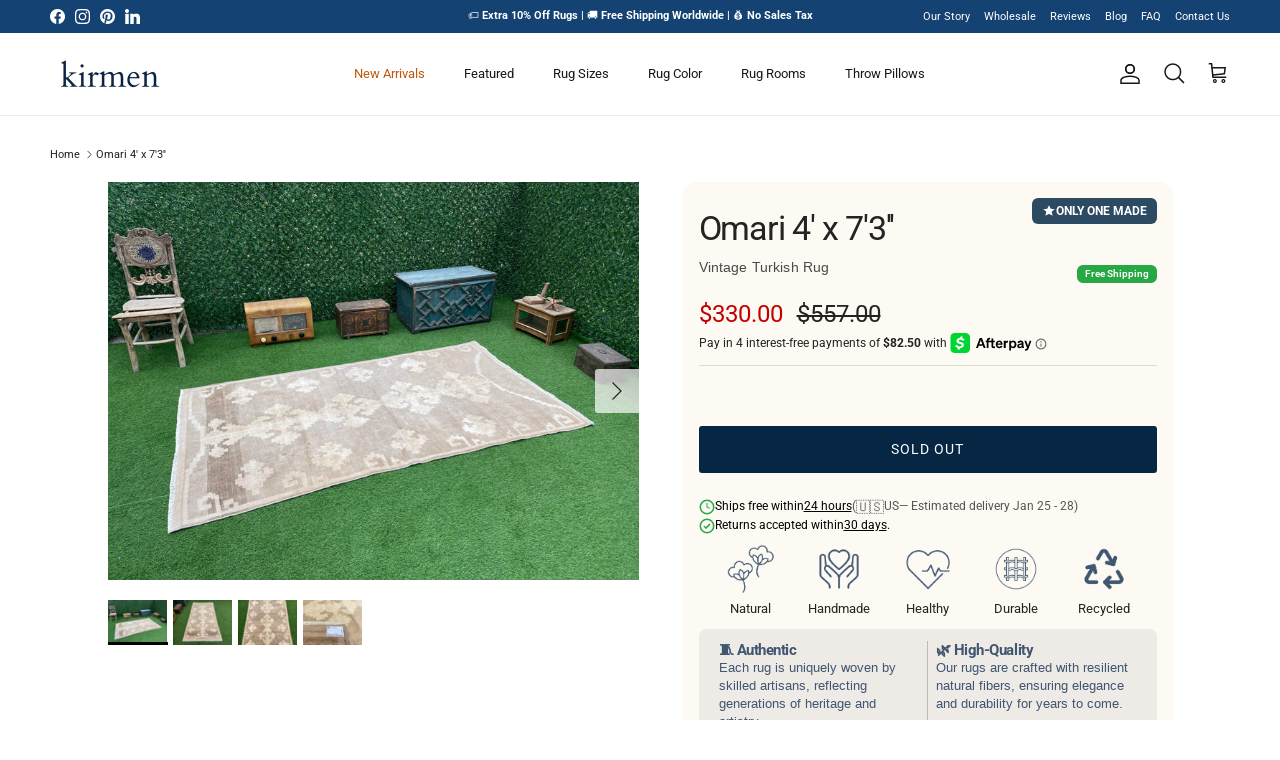

--- FILE ---
content_type: text/html; charset=utf-8
request_url: https://kirmenrugs.com/products/omari-brown-vintage-turkish-rug-4x7
body_size: 74020
content:
<!doctype html>
<html class="no-js" lang="en" dir="ltr">
<head><meta charset="utf-8">
<meta name="viewport" content="width=device-width,initial-scale=1">
<title>4&#39; x 7&#39; Vintage Turkish Rug, Brown - Omari &ndash; Kirmen™</title><link rel="canonical" href="https://kirmenrugs.com/products/omari-brown-vintage-turkish-rug-4x7"><link rel="icon" href="//kirmenrugs.com/cdn/shop/files/favicon_kirmen.jpg?crop=center&height=48&v=1719225377&width=48" type="image/jpg">
  <link rel="apple-touch-icon" href="//kirmenrugs.com/cdn/shop/files/favicon_kirmen.jpg?crop=center&height=180&v=1719225377&width=180"><meta name="description" content="One-of-a-kind vintage rug, handknotted in Turkey ◦ Size: 4&#39; x 7&#39;3&#39;&#39; feet / 120x220 cm / SKU #TR5204 ◦ Material: % 50 Cotton, %50 Wool ◦ Colors: Beige and Brown ◦ Made in Turkey Rug has been professionally cleaned; age-related wear and natural inconsistencies are inherent in these unique, handcrafted vintage rugs.  All "><meta property="og:site_name" content="Kirmen™">
<meta property="og:url" content="https://kirmenrugs.com/products/omari-brown-vintage-turkish-rug-4x7">
<meta property="og:title" content="4&#39; x 7&#39; Vintage Turkish Rug, Brown - Omari">
<meta property="og:type" content="product">
<meta property="og:description" content="One-of-a-kind vintage rug, handknotted in Turkey ◦ Size: 4&#39; x 7&#39;3&#39;&#39; feet / 120x220 cm / SKU #TR5204 ◦ Material: % 50 Cotton, %50 Wool ◦ Colors: Beige and Brown ◦ Made in Turkey Rug has been professionally cleaned; age-related wear and natural inconsistencies are inherent in these unique, handcrafted vintage rugs.  All "><meta property="og:image" content="http://kirmenrugs.com/cdn/shop/files/omari-4-x-73-599321.jpg?crop=center&height=1200&v=1719260403&width=1200">
  <meta property="og:image:secure_url" content="https://kirmenrugs.com/cdn/shop/files/omari-4-x-73-599321.jpg?crop=center&height=1200&v=1719260403&width=1200">
  <meta property="og:image:width" content="4032">
  <meta property="og:image:height" content="3024"><meta property="og:price:amount" content="330.00">
  <meta property="og:price:currency" content="USD"><meta name="twitter:card" content="summary_large_image">
<meta name="twitter:title" content="4&#39; x 7&#39; Vintage Turkish Rug, Brown - Omari">
<meta name="twitter:description" content="One-of-a-kind vintage rug, handknotted in Turkey ◦ Size: 4&#39; x 7&#39;3&#39;&#39; feet / 120x220 cm / SKU #TR5204 ◦ Material: % 50 Cotton, %50 Wool ◦ Colors: Beige and Brown ◦ Made in Turkey Rug has been professionally cleaned; age-related wear and natural inconsistencies are inherent in these unique, handcrafted vintage rugs.  All ">
<style>@font-face {
  font-family: Roboto;
  font-weight: 400;
  font-style: normal;
  font-display: fallback;
  src: url("//kirmenrugs.com/cdn/fonts/roboto/roboto_n4.2019d890f07b1852f56ce63ba45b2db45d852cba.woff2") format("woff2"),
       url("//kirmenrugs.com/cdn/fonts/roboto/roboto_n4.238690e0007583582327135619c5f7971652fa9d.woff") format("woff");
}
@font-face {
  font-family: Roboto;
  font-weight: 700;
  font-style: normal;
  font-display: fallback;
  src: url("//kirmenrugs.com/cdn/fonts/roboto/roboto_n7.f38007a10afbbde8976c4056bfe890710d51dec2.woff2") format("woff2"),
       url("//kirmenrugs.com/cdn/fonts/roboto/roboto_n7.94bfdd3e80c7be00e128703d245c207769d763f9.woff") format("woff");
}
@font-face {
  font-family: Roboto;
  font-weight: 500;
  font-style: normal;
  font-display: fallback;
  src: url("//kirmenrugs.com/cdn/fonts/roboto/roboto_n5.250d51708d76acbac296b0e21ede8f81de4e37aa.woff2") format("woff2"),
       url("//kirmenrugs.com/cdn/fonts/roboto/roboto_n5.535e8c56f4cbbdea416167af50ab0ff1360a3949.woff") format("woff");
}
@font-face {
  font-family: Roboto;
  font-weight: 400;
  font-style: italic;
  font-display: fallback;
  src: url("//kirmenrugs.com/cdn/fonts/roboto/roboto_i4.57ce898ccda22ee84f49e6b57ae302250655e2d4.woff2") format("woff2"),
       url("//kirmenrugs.com/cdn/fonts/roboto/roboto_i4.b21f3bd061cbcb83b824ae8c7671a82587b264bf.woff") format("woff");
}
@font-face {
  font-family: Roboto;
  font-weight: 700;
  font-style: italic;
  font-display: fallback;
  src: url("//kirmenrugs.com/cdn/fonts/roboto/roboto_i7.7ccaf9410746f2c53340607c42c43f90a9005937.woff2") format("woff2"),
       url("//kirmenrugs.com/cdn/fonts/roboto/roboto_i7.49ec21cdd7148292bffea74c62c0df6e93551516.woff") format("woff");
}
@font-face {
  font-family: Roboto;
  font-weight: 400;
  font-style: normal;
  font-display: fallback;
  src: url("//kirmenrugs.com/cdn/fonts/roboto/roboto_n4.2019d890f07b1852f56ce63ba45b2db45d852cba.woff2") format("woff2"),
       url("//kirmenrugs.com/cdn/fonts/roboto/roboto_n4.238690e0007583582327135619c5f7971652fa9d.woff") format("woff");
}
@font-face {
  font-family: Roboto;
  font-weight: 400;
  font-style: normal;
  font-display: fallback;
  src: url("//kirmenrugs.com/cdn/fonts/roboto/roboto_n4.2019d890f07b1852f56ce63ba45b2db45d852cba.woff2") format("woff2"),
       url("//kirmenrugs.com/cdn/fonts/roboto/roboto_n4.238690e0007583582327135619c5f7971652fa9d.woff") format("woff");
}
@font-face {
  font-family: Roboto;
  font-weight: 400;
  font-style: normal;
  font-display: fallback;
  src: url("//kirmenrugs.com/cdn/fonts/roboto/roboto_n4.2019d890f07b1852f56ce63ba45b2db45d852cba.woff2") format("woff2"),
       url("//kirmenrugs.com/cdn/fonts/roboto/roboto_n4.238690e0007583582327135619c5f7971652fa9d.woff") format("woff");
}
@font-face {
  font-family: Roboto;
  font-weight: 600;
  font-style: normal;
  font-display: fallback;
  src: url("//kirmenrugs.com/cdn/fonts/roboto/roboto_n6.3d305d5382545b48404c304160aadee38c90ef9d.woff2") format("woff2"),
       url("//kirmenrugs.com/cdn/fonts/roboto/roboto_n6.bb37be020157f87e181e5489d5e9137ad60c47a2.woff") format("woff");
}
:root {
  --page-container-width:          2200px;
  --reading-container-width:       720px;
  --divider-opacity:               0.14;
  --gutter-large:                  30px;
  --gutter-desktop:                20px;
  --gutter-mobile:                 16px;
  --section-padding:               50px;
  --larger-section-padding:        80px;
  --larger-section-padding-mobile: 60px;
  --largest-section-padding:       110px;
  --aos-animate-duration:          0.6s;

  --base-font-family:              Roboto, sans-serif;
  --base-font-weight:              400;
  --base-font-style:               normal;
  --heading-font-family:           Roboto, sans-serif;
  --heading-font-weight:           400;
  --heading-font-style:            normal;
  --heading-font-letter-spacing:   -0.03em;
  --logo-font-family:              Roboto, sans-serif;
  --logo-font-weight:              400;
  --logo-font-style:               normal;
  --nav-font-family:               Roboto, sans-serif;
  --nav-font-weight:               400;
  --nav-font-style:                normal;

  --base-text-size:14px;
  --base-line-height:              1.6;
  --input-text-size:16px;
  --smaller-text-size-1:11px;
  --smaller-text-size-2:14px;
  --smaller-text-size-3:11px;
  --smaller-text-size-4:10px;
  --larger-text-size:34px;
  --super-large-text-size:60px;
  --super-large-mobile-text-size:27px;
  --larger-mobile-text-size:27px;
  --logo-text-size:24px;--btn-letter-spacing: 0.08em;
    --btn-text-transform: uppercase;
    --button-text-size: 12px;
    --quickbuy-button-text-size: 12;
    --small-feature-link-font-size: 0.75em;
    --input-btn-padding-top: 1.2em;
    --input-btn-padding-bottom: 1.2em;--heading-text-transform:none;
  --nav-text-size:                      13px;
  --mobile-menu-font-weight:            inherit;

  --body-bg-color:                      255 255 255;
  --bg-color:                           255 255 255;
  --body-text-color:                    35 35 35;
  --text-color:                         35 35 35;

  --header-text-col:                    #171717;--header-text-hover-col:             var(--main-nav-link-hover-col);--header-bg-col:                     #ffffff;
  --heading-color:                     35 35 35;
  --body-heading-color:                35 35 35;
  --heading-divider-col:               #ececec;

  --logo-col:                          #232323;
  --main-nav-bg:                       #ffffff;
  --main-nav-link-col:                 #232323;
  --main-nav-link-hover-col:           #5c5c5c;
  --main-nav-link-featured-col:        #bf570a;

  --link-color:                        191 87 10;
  --body-link-color:                   191 87 10;

  --btn-bg-color:                        6 38 68;
  --btn-bg-hover-color:                  92 92 92;
  --btn-border-color:                    6 38 68;
  --btn-border-hover-color:              92 92 92;
  --btn-text-color:                      255 255 255;
  --btn-text-hover-color:                255 255 255;--btn-alt-bg-color:                    255 255 255;
  --btn-alt-text-color:                  35 35 35;
  --btn-alt-border-color:                35 35 35;
  --btn-alt-border-hover-color:          35 35 35;--btn-ter-bg-color:                    235 235 235;
  --btn-ter-text-color:                  0 0 0;
  --btn-ter-bg-hover-color:              6 38 68;
  --btn-ter-text-hover-color:            255 255 255;--btn-border-radius: 3px;
    --btn-inspired-border-radius: 3px;--color-scheme-default:                             #ffffff;
  --color-scheme-default-color:                       255 255 255;
  --color-scheme-default-text-color:                  35 35 35;
  --color-scheme-default-head-color:                  35 35 35;
  --color-scheme-default-link-color:                  191 87 10;
  --color-scheme-default-btn-text-color:              255 255 255;
  --color-scheme-default-btn-text-hover-color:        255 255 255;
  --color-scheme-default-btn-bg-color:                6 38 68;
  --color-scheme-default-btn-bg-hover-color:          92 92 92;
  --color-scheme-default-btn-border-color:            6 38 68;
  --color-scheme-default-btn-border-hover-color:      92 92 92;
  --color-scheme-default-btn-alt-text-color:          35 35 35;
  --color-scheme-default-btn-alt-bg-color:            255 255 255;
  --color-scheme-default-btn-alt-border-color:        35 35 35;
  --color-scheme-default-btn-alt-border-hover-color:  35 35 35;

  --color-scheme-1:                             #fcfaf3;
  --color-scheme-1-color:                       252 250 243;
  --color-scheme-1-text-color:                  35 35 35;
  --color-scheme-1-head-color:                  35 35 35;
  --color-scheme-1-link-color:                  191 87 10;
  --color-scheme-1-btn-text-color:              255 255 255;
  --color-scheme-1-btn-text-hover-color:        255 255 255;
  --color-scheme-1-btn-bg-color:                6 38 68;
  --color-scheme-1-btn-bg-hover-color:          92 92 92;
  --color-scheme-1-btn-border-color:            6 38 68;
  --color-scheme-1-btn-border-hover-color:      92 92 92;
  --color-scheme-1-btn-alt-text-color:          35 35 35;
  --color-scheme-1-btn-alt-bg-color:            255 255 255;
  --color-scheme-1-btn-alt-border-color:        35 35 35;
  --color-scheme-1-btn-alt-border-hover-color:  35 35 35;

  --color-scheme-2:                             #f6f6f6;
  --color-scheme-2-color:                       246 246 246;
  --color-scheme-2-text-color:                  35 35 35;
  --color-scheme-2-head-color:                  35 35 35;
  --color-scheme-2-link-color:                  191 87 10;
  --color-scheme-2-btn-text-color:              255 255 255;
  --color-scheme-2-btn-text-hover-color:        255 255 255;
  --color-scheme-2-btn-bg-color:                6 38 68;
  --color-scheme-2-btn-bg-hover-color:          0 0 0;
  --color-scheme-2-btn-border-color:            6 38 68;
  --color-scheme-2-btn-border-hover-color:      0 0 0;
  --color-scheme-2-btn-alt-text-color:          35 35 35;
  --color-scheme-2-btn-alt-bg-color:            255 255 255;
  --color-scheme-2-btn-alt-border-color:        35 35 35;
  --color-scheme-2-btn-alt-border-hover-color:  35 35 35;

  /* Shop Pay payment terms */
  --payment-terms-background-color:    #ffffff;--quickbuy-bg: 255 255 255;--body-input-background-color:       rgb(var(--body-bg-color));
  --input-background-color:            rgb(var(--body-bg-color));
  --body-input-text-color:             var(--body-text-color);
  --input-text-color:                  var(--body-text-color);
  --body-input-border-color:           rgb(200, 200, 200);
  --input-border-color:                rgb(200, 200, 200);
  --input-border-color-hover:          rgb(134, 134, 134);
  --input-border-color-active:         rgb(35, 35, 35);

  --swatch-cross-svg:                  url("data:image/svg+xml,%3Csvg xmlns='http://www.w3.org/2000/svg' width='240' height='240' viewBox='0 0 24 24' fill='none' stroke='rgb(200, 200, 200)' stroke-width='0.09' preserveAspectRatio='none' %3E%3Cline x1='24' y1='0' x2='0' y2='24'%3E%3C/line%3E%3C/svg%3E");
  --swatch-cross-hover:                url("data:image/svg+xml,%3Csvg xmlns='http://www.w3.org/2000/svg' width='240' height='240' viewBox='0 0 24 24' fill='none' stroke='rgb(134, 134, 134)' stroke-width='0.09' preserveAspectRatio='none' %3E%3Cline x1='24' y1='0' x2='0' y2='24'%3E%3C/line%3E%3C/svg%3E");
  --swatch-cross-active:               url("data:image/svg+xml,%3Csvg xmlns='http://www.w3.org/2000/svg' width='240' height='240' viewBox='0 0 24 24' fill='none' stroke='rgb(35, 35, 35)' stroke-width='0.09' preserveAspectRatio='none' %3E%3Cline x1='24' y1='0' x2='0' y2='24'%3E%3C/line%3E%3C/svg%3E");

  --footer-divider-col:                #e0e0e0;
  --footer-text-col:                   109 113 117;
  --footer-heading-col:                23 23 23;
  --footer-bg-col:                     243 241 233;--product-label-overlay-justify: flex-start;--product-label-overlay-align: flex-start;--product-label-overlay-reduction-text:   #df5641;
  --product-label-overlay-reduction-bg:     #ffffff;
  --product-label-overlay-reduction-text-weight: inherit;
  --product-label-overlay-stock-text:       #6d7175;
  --product-label-overlay-stock-bg:         #ffffff;
  --product-label-overlay-new-text:         #ffffff;
  --product-label-overlay-new-bg:           #e5ddc5;
  --product-label-overlay-meta-text:        #ffffff;
  --product-label-overlay-meta-bg:          #202223;
  --product-label-sale-text:                #c20000;
  --product-label-sold-text:                #5c5c5c;
  --product-label-preorder-text:            #3ea36a;

  --product-block-crop-align:               center;

  
  --product-block-price-align:              flex-start;
  --product-block-price-item-margin-start:  initial;
  --product-block-price-item-margin-end:    .5rem;
  

  

  --collection-block-image-position:   center center;

  --swatch-picker-image-size:          68px;
  --swatch-crop-align:                 center center;

  --image-overlay-text-color:          255 255 255;--image-overlay-bg:                  rgba(0, 0, 0, 0.1);
  --image-overlay-shadow-start:        rgb(0 0 0 / 0.15);
  --image-overlay-box-opacity:         1.0;--product-inventory-ok-box-color:            #f2faf0;
  --product-inventory-ok-text-color:           #108043;
  --product-inventory-ok-icon-box-fill-color:  #fff;
  --product-inventory-low-box-color:           #fcf1cd;
  --product-inventory-low-text-color:          #dd9a1a;
  --product-inventory-low-icon-box-fill-color: #fff;
  --product-inventory-low-text-color-channels: 16, 128, 67;
  --product-inventory-ok-text-color-channels:  221, 154, 26;

  --rating-star-color: 35 35 35;--overlay-align-left: start;
    --overlay-align-right: end;}html[dir=rtl] {
  --overlay-right-text-m-left: 0;
  --overlay-right-text-m-right: auto;
  --overlay-left-shadow-left-left: 15%;
  --overlay-left-shadow-left-right: -50%;
  --overlay-left-shadow-right-left: -85%;
  --overlay-left-shadow-right-right: 0;
}.image-overlay--bg-box .text-overlay .text-overlay__text {
    --image-overlay-box-bg: 255 255 255;
    --heading-color: var(--body-heading-color);
    --text-color: var(--body-text-color);
    --link-color: var(--body-link-color);
  }::selection {
    background: rgb(var(--body-heading-color));
    color: rgb(var(--body-bg-color));
  }
  ::-moz-selection {
    background: rgb(var(--body-heading-color));
    color: rgb(var(--body-bg-color));
  }.use-color-scheme--default {
  --product-label-sale-text:           #c20000;
  --product-label-sold-text:           #5c5c5c;
  --product-label-preorder-text:       #3ea36a;
  --input-background-color:            rgb(var(--body-bg-color));
  --input-text-color:                  var(--body-input-text-color);
  --input-border-color:                rgb(200, 200, 200);
  --input-border-color-hover:          rgb(134, 134, 134);
  --input-border-color-active:         rgb(35, 35, 35);
}.use-color-scheme--2 {
  --product-label-sale-text:           currentColor;
  --product-label-sold-text:           currentColor;
  --product-label-preorder-text:       currentColor;
  --input-background-color:            transparent;
  --input-text-color:                  35 35 35;
  --input-border-color:                rgb(183, 183, 183);
  --input-border-color-hover:          rgb(130, 130, 130);
  --input-border-color-active:         rgb(35, 35, 35);
}</style>

  <link href="//kirmenrugs.com/cdn/shop/t/91/assets/main.css?v=172312757779536793001765020401" rel="stylesheet" type="text/css" media="all" />
<link rel="preload" as="font" href="//kirmenrugs.com/cdn/fonts/roboto/roboto_n4.2019d890f07b1852f56ce63ba45b2db45d852cba.woff2" type="font/woff2" crossorigin><link rel="preload" as="font" href="//kirmenrugs.com/cdn/fonts/roboto/roboto_n4.2019d890f07b1852f56ce63ba45b2db45d852cba.woff2" type="font/woff2" crossorigin><script>
    document.documentElement.className = document.documentElement.className.replace('no-js', 'js');

    window.theme = {
      info: {
        name: 'Symmetry',
        version: '8.0.0'
      },
      device: {
        hasTouch: window.matchMedia('(any-pointer: coarse)').matches,
        hasHover: window.matchMedia('(hover: hover)').matches
      },
      mediaQueries: {
        md: '(min-width: 768px)',
        productMediaCarouselBreak: '(min-width: 1041px)'
      },
      routes: {
        base: 'https://kirmenrugs.com',
        cart: '/cart',
        cartAdd: '/cart/add.js',
        cartUpdate: '/cart/update.js',
        predictiveSearch: '/search/suggest'
      },
      strings: {
        cartTermsConfirmation: "You must agree to the terms and conditions before continuing.",
        cartItemsQuantityError: "You can only add [QUANTITY] of this item to your cart.",
        generalSearchViewAll: "View all search results",
        noStock: "Sold out",
        noVariant: "Unavailable",
        productsProductChooseA: "Choose a",
        generalSearchPages: "Pages",
        generalSearchNoResultsWithoutTerms: "Sorry, we couldnʼt find any results",
        shippingCalculator: {
          singleRate: "There is one shipping rate for this destination:",
          multipleRates: "There are multiple shipping rates for this destination:",
          noRates: "We do not ship to this destination."
        },
        regularPrice: "Regular price",
        salePrice: "Sale price"
      },
      settings: {
        moneyWithCurrencyFormat: "\u003cspan class=money\u003e${{amount}} USD\u003c\/span\u003e",
        cartType: "drawer",
        afterAddToCart: "drawer",
        quickbuyStyle: "off",
        externalLinksNewTab: false,
        internalLinksSmoothScroll: true
      }
    }

    theme.inlineNavigationCheck = function() {
      var pageHeader = document.querySelector('.pageheader'),
          inlineNavContainer = pageHeader.querySelector('.logo-area__left__inner'),
          inlineNav = inlineNavContainer.querySelector('.navigation--left');
      if (inlineNav && getComputedStyle(inlineNav).display != 'none') {
        var inlineMenuCentered = document.querySelector('.pageheader--layout-inline-menu-center'),
            logoContainer = document.querySelector('.logo-area__middle__inner');
        if(inlineMenuCentered) {
          var rightWidth = document.querySelector('.logo-area__right__inner').clientWidth,
              middleWidth = logoContainer.clientWidth,
              logoArea = document.querySelector('.logo-area'),
              computedLogoAreaStyle = getComputedStyle(logoArea),
              logoAreaInnerWidth = logoArea.clientWidth - Math.ceil(parseFloat(computedLogoAreaStyle.paddingLeft)) - Math.ceil(parseFloat(computedLogoAreaStyle.paddingRight)),
              availableNavWidth = logoAreaInnerWidth - Math.max(rightWidth, middleWidth) * 2 - 40;
          inlineNavContainer.style.maxWidth = availableNavWidth + 'px';
        }

        var firstInlineNavLink = inlineNav.querySelector('.navigation__item:first-child'),
            lastInlineNavLink = inlineNav.querySelector('.navigation__item:last-child');
        if (lastInlineNavLink) {
          var inlineNavWidth = null;
          if(document.querySelector('html[dir=rtl]')) {
            inlineNavWidth = firstInlineNavLink.offsetLeft - lastInlineNavLink.offsetLeft + firstInlineNavLink.offsetWidth;
          } else {
            inlineNavWidth = lastInlineNavLink.offsetLeft - firstInlineNavLink.offsetLeft + lastInlineNavLink.offsetWidth;
          }
          if (inlineNavContainer.offsetWidth >= inlineNavWidth) {
            pageHeader.classList.add('pageheader--layout-inline-permitted');
            var tallLogo = logoContainer.clientHeight > lastInlineNavLink.clientHeight + 20;
            if (tallLogo) {
              inlineNav.classList.add('navigation--tight-underline');
            } else {
              inlineNav.classList.remove('navigation--tight-underline');
            }
          } else {
            pageHeader.classList.remove('pageheader--layout-inline-permitted');
          }
        }
      }
    };

    theme.setInitialHeaderHeightProperty = () => {
      const section = document.querySelector('.section-header');
      if (section) {
        document.documentElement.style.setProperty('--theme-header-height', Math.ceil(section.clientHeight) + 'px');
      }
    };
  </script>

  <script src="//kirmenrugs.com/cdn/shop/t/91/assets/main.js?v=74785383389187468601765020401" defer></script>

  <script>window.performance && window.performance.mark && window.performance.mark('shopify.content_for_header.start');</script><meta name="facebook-domain-verification" content="ngemffhnxjo8l4p0zchv8h4vse5hj2">
<meta id="shopify-digital-wallet" name="shopify-digital-wallet" content="/50840535234/digital_wallets/dialog">
<link rel="alternate" type="application/json+oembed" href="https://kirmenrugs.com/products/omari-brown-vintage-turkish-rug-4x7.oembed">
<script async="async" src="/checkouts/internal/preloads.js?locale=en-US"></script>
<script id="shopify-features" type="application/json">{"accessToken":"5000dc387c3a3e878f075617c4eb8d4d","betas":["rich-media-storefront-analytics"],"domain":"kirmenrugs.com","predictiveSearch":true,"shopId":50840535234,"locale":"en"}</script>
<script>var Shopify = Shopify || {};
Shopify.shop = "turkishhandmaderug.myshopify.com";
Shopify.locale = "en";
Shopify.currency = {"active":"USD","rate":"1.0"};
Shopify.country = "US";
Shopify.theme = {"name":"Filter + Tarih güncellenmesi","id":155000078559,"schema_name":"Symmetry","schema_version":"8.0.0","theme_store_id":568,"role":"main"};
Shopify.theme.handle = "null";
Shopify.theme.style = {"id":null,"handle":null};
Shopify.cdnHost = "kirmenrugs.com/cdn";
Shopify.routes = Shopify.routes || {};
Shopify.routes.root = "/";</script>
<script type="module">!function(o){(o.Shopify=o.Shopify||{}).modules=!0}(window);</script>
<script>!function(o){function n(){var o=[];function n(){o.push(Array.prototype.slice.apply(arguments))}return n.q=o,n}var t=o.Shopify=o.Shopify||{};t.loadFeatures=n(),t.autoloadFeatures=n()}(window);</script>
<script id="shop-js-analytics" type="application/json">{"pageType":"product"}</script>
<script defer="defer" async type="module" src="//kirmenrugs.com/cdn/shopifycloud/shop-js/modules/v2/client.init-shop-cart-sync_BdyHc3Nr.en.esm.js"></script>
<script defer="defer" async type="module" src="//kirmenrugs.com/cdn/shopifycloud/shop-js/modules/v2/chunk.common_Daul8nwZ.esm.js"></script>
<script type="module">
  await import("//kirmenrugs.com/cdn/shopifycloud/shop-js/modules/v2/client.init-shop-cart-sync_BdyHc3Nr.en.esm.js");
await import("//kirmenrugs.com/cdn/shopifycloud/shop-js/modules/v2/chunk.common_Daul8nwZ.esm.js");

  window.Shopify.SignInWithShop?.initShopCartSync?.({"fedCMEnabled":true,"windoidEnabled":true});

</script>
<script>(function() {
  var isLoaded = false;
  function asyncLoad() {
    if (isLoaded) return;
    isLoaded = true;
    var urls = ["https:\/\/loox.io\/widget\/NJWBlvxRuY\/loox.1636969818144.js?shop=turkishhandmaderug.myshopify.com"];
    for (var i = 0; i < urls.length; i++) {
      var s = document.createElement('script');
      s.type = 'text/javascript';
      s.async = true;
      s.src = urls[i];
      var x = document.getElementsByTagName('script')[0];
      x.parentNode.insertBefore(s, x);
    }
  };
  if(window.attachEvent) {
    window.attachEvent('onload', asyncLoad);
  } else {
    window.addEventListener('load', asyncLoad, false);
  }
})();</script>
<script id="__st">var __st={"a":50840535234,"offset":0,"reqid":"8297c982-f129-4823-af3b-d9b65ed2e7d0-1768978665","pageurl":"kirmenrugs.com\/products\/omari-brown-vintage-turkish-rug-4x7","u":"68f626d0e9cb","p":"product","rtyp":"product","rid":8026837844191};</script>
<script>window.ShopifyPaypalV4VisibilityTracking = true;</script>
<script id="captcha-bootstrap">!function(){'use strict';const t='contact',e='account',n='new_comment',o=[[t,t],['blogs',n],['comments',n],[t,'customer']],c=[[e,'customer_login'],[e,'guest_login'],[e,'recover_customer_password'],[e,'create_customer']],r=t=>t.map((([t,e])=>`form[action*='/${t}']:not([data-nocaptcha='true']) input[name='form_type'][value='${e}']`)).join(','),a=t=>()=>t?[...document.querySelectorAll(t)].map((t=>t.form)):[];function s(){const t=[...o],e=r(t);return a(e)}const i='password',u='form_key',d=['recaptcha-v3-token','g-recaptcha-response','h-captcha-response',i],f=()=>{try{return window.sessionStorage}catch{return}},m='__shopify_v',_=t=>t.elements[u];function p(t,e,n=!1){try{const o=window.sessionStorage,c=JSON.parse(o.getItem(e)),{data:r}=function(t){const{data:e,action:n}=t;return t[m]||n?{data:e,action:n}:{data:t,action:n}}(c);for(const[e,n]of Object.entries(r))t.elements[e]&&(t.elements[e].value=n);n&&o.removeItem(e)}catch(o){console.error('form repopulation failed',{error:o})}}const l='form_type',E='cptcha';function T(t){t.dataset[E]=!0}const w=window,h=w.document,L='Shopify',v='ce_forms',y='captcha';let A=!1;((t,e)=>{const n=(g='f06e6c50-85a8-45c8-87d0-21a2b65856fe',I='https://cdn.shopify.com/shopifycloud/storefront-forms-hcaptcha/ce_storefront_forms_captcha_hcaptcha.v1.5.2.iife.js',D={infoText:'Protected by hCaptcha',privacyText:'Privacy',termsText:'Terms'},(t,e,n)=>{const o=w[L][v],c=o.bindForm;if(c)return c(t,g,e,D).then(n);var r;o.q.push([[t,g,e,D],n]),r=I,A||(h.body.append(Object.assign(h.createElement('script'),{id:'captcha-provider',async:!0,src:r})),A=!0)});var g,I,D;w[L]=w[L]||{},w[L][v]=w[L][v]||{},w[L][v].q=[],w[L][y]=w[L][y]||{},w[L][y].protect=function(t,e){n(t,void 0,e),T(t)},Object.freeze(w[L][y]),function(t,e,n,w,h,L){const[v,y,A,g]=function(t,e,n){const i=e?o:[],u=t?c:[],d=[...i,...u],f=r(d),m=r(i),_=r(d.filter((([t,e])=>n.includes(e))));return[a(f),a(m),a(_),s()]}(w,h,L),I=t=>{const e=t.target;return e instanceof HTMLFormElement?e:e&&e.form},D=t=>v().includes(t);t.addEventListener('submit',(t=>{const e=I(t);if(!e)return;const n=D(e)&&!e.dataset.hcaptchaBound&&!e.dataset.recaptchaBound,o=_(e),c=g().includes(e)&&(!o||!o.value);(n||c)&&t.preventDefault(),c&&!n&&(function(t){try{if(!f())return;!function(t){const e=f();if(!e)return;const n=_(t);if(!n)return;const o=n.value;o&&e.removeItem(o)}(t);const e=Array.from(Array(32),(()=>Math.random().toString(36)[2])).join('');!function(t,e){_(t)||t.append(Object.assign(document.createElement('input'),{type:'hidden',name:u})),t.elements[u].value=e}(t,e),function(t,e){const n=f();if(!n)return;const o=[...t.querySelectorAll(`input[type='${i}']`)].map((({name:t})=>t)),c=[...d,...o],r={};for(const[a,s]of new FormData(t).entries())c.includes(a)||(r[a]=s);n.setItem(e,JSON.stringify({[m]:1,action:t.action,data:r}))}(t,e)}catch(e){console.error('failed to persist form',e)}}(e),e.submit())}));const S=(t,e)=>{t&&!t.dataset[E]&&(n(t,e.some((e=>e===t))),T(t))};for(const o of['focusin','change'])t.addEventListener(o,(t=>{const e=I(t);D(e)&&S(e,y())}));const B=e.get('form_key'),M=e.get(l),P=B&&M;t.addEventListener('DOMContentLoaded',(()=>{const t=y();if(P)for(const e of t)e.elements[l].value===M&&p(e,B);[...new Set([...A(),...v().filter((t=>'true'===t.dataset.shopifyCaptcha))])].forEach((e=>S(e,t)))}))}(h,new URLSearchParams(w.location.search),n,t,e,['guest_login'])})(!0,!0)}();</script>
<script integrity="sha256-4kQ18oKyAcykRKYeNunJcIwy7WH5gtpwJnB7kiuLZ1E=" data-source-attribution="shopify.loadfeatures" defer="defer" src="//kirmenrugs.com/cdn/shopifycloud/storefront/assets/storefront/load_feature-a0a9edcb.js" crossorigin="anonymous"></script>
<script data-source-attribution="shopify.dynamic_checkout.dynamic.init">var Shopify=Shopify||{};Shopify.PaymentButton=Shopify.PaymentButton||{isStorefrontPortableWallets:!0,init:function(){window.Shopify.PaymentButton.init=function(){};var t=document.createElement("script");t.src="https://kirmenrugs.com/cdn/shopifycloud/portable-wallets/latest/portable-wallets.en.js",t.type="module",document.head.appendChild(t)}};
</script>
<script data-source-attribution="shopify.dynamic_checkout.buyer_consent">
  function portableWalletsHideBuyerConsent(e){var t=document.getElementById("shopify-buyer-consent"),n=document.getElementById("shopify-subscription-policy-button");t&&n&&(t.classList.add("hidden"),t.setAttribute("aria-hidden","true"),n.removeEventListener("click",e))}function portableWalletsShowBuyerConsent(e){var t=document.getElementById("shopify-buyer-consent"),n=document.getElementById("shopify-subscription-policy-button");t&&n&&(t.classList.remove("hidden"),t.removeAttribute("aria-hidden"),n.addEventListener("click",e))}window.Shopify?.PaymentButton&&(window.Shopify.PaymentButton.hideBuyerConsent=portableWalletsHideBuyerConsent,window.Shopify.PaymentButton.showBuyerConsent=portableWalletsShowBuyerConsent);
</script>
<script data-source-attribution="shopify.dynamic_checkout.cart.bootstrap">document.addEventListener("DOMContentLoaded",(function(){function t(){return document.querySelector("shopify-accelerated-checkout-cart, shopify-accelerated-checkout")}if(t())Shopify.PaymentButton.init();else{new MutationObserver((function(e,n){t()&&(Shopify.PaymentButton.init(),n.disconnect())})).observe(document.body,{childList:!0,subtree:!0})}}));
</script>
<link id="shopify-accelerated-checkout-styles" rel="stylesheet" media="screen" href="https://kirmenrugs.com/cdn/shopifycloud/portable-wallets/latest/accelerated-checkout-backwards-compat.css" crossorigin="anonymous">
<style id="shopify-accelerated-checkout-cart">
        #shopify-buyer-consent {
  margin-top: 1em;
  display: inline-block;
  width: 100%;
}

#shopify-buyer-consent.hidden {
  display: none;
}

#shopify-subscription-policy-button {
  background: none;
  border: none;
  padding: 0;
  text-decoration: underline;
  font-size: inherit;
  cursor: pointer;
}

#shopify-subscription-policy-button::before {
  box-shadow: none;
}

      </style>
<script id="sections-script" data-sections="related-products,footer" defer="defer" src="//kirmenrugs.com/cdn/shop/t/91/compiled_assets/scripts.js?v=22791"></script>
<script>window.performance && window.performance.mark && window.performance.mark('shopify.content_for_header.end');</script>
<!-- CC Custom Head Start --><!-- CC Custom Head End --><!-- Yandex.Metrika counter -->
<script type="text/javascript">
    (function(m,e,t,r,i,k,a){
        m[i]=m[i]||function(){(m[i].a=m[i].a||[]).push(arguments)};
        m[i].l=1*new Date();
        for (var j = 0; j < document.scripts.length; j++) {if (document.scripts[j].src === r) { return; }}
        k=e.createElement(t),a=e.getElementsByTagName(t)[0],k.async=1,k.src=r,a.parentNode.insertBefore(k,a)
    })(window, document,'script','https://mc.yandex.ru/metrika/tag.js', 'ym');

    ym(97671338, 'init', {webvisor:true, clickmap:true, ecommerce:"dataLayer", accurateTrackBounce:true, trackLinks:true});
</script>
<noscript><div><img src="https://mc.yandex.ru/watch/97671338" style="position:absolute; left:-9999px;" alt="" /></div></noscript>
<!-- /Yandex.Metrika counter -->

<script type="text/javascript">
    (function(c,l,a,r,i,t,y){
        c[a]=c[a]||function(){(c[a].q=c[a].q||[]).push(arguments)};
        t=l.createElement(r);t.async=1;t.src="https://www.clarity.ms/tag/"+i;
        y=l.getElementsByTagName(r)[0];y.parentNode.insertBefore(t,y);
    })(window, document, "clarity", "script", "tjdirp8oxm");
</script>

  
  
<!-- BEGIN app block: shopify://apps/smart-filter-search/blocks/app-embed/5cc1944c-3014-4a2a-af40-7d65abc0ef73 --><link href="https://cdn.shopify.com/extensions/019bdedd-4e57-79a0-b131-b44f39813278/smart-product-filters-613/assets/globo.filter.min.js" as="script" rel="preload">
<link rel="preconnect" href="https://filter-x2.globo.io" crossorigin>
<link rel="dns-prefetch" href="https://filter-x2.globo.io"><link rel="stylesheet" href="https://cdn.shopify.com/extensions/019bdedd-4e57-79a0-b131-b44f39813278/smart-product-filters-613/assets/globo.search.css" media="print" onload="this.media='all'">

<meta id="search_terms_value" content="" />
<!-- BEGIN app snippet: global.variables --><script>
  window.shopCurrency = "USD";
  window.shopCountry = "US";
  window.shopLanguageCode = "en";

  window.currentCurrency = "USD";
  window.currentCountry = "US";
  window.currentLanguageCode = "en";

  window.shopCustomer = false

  window.useCustomTreeTemplate = false;
  window.useCustomProductTemplate = true;

  window.GloboFilterRequestOrigin = "https://kirmenrugs.com";
  window.GloboFilterShopifyDomain = "turkishhandmaderug.myshopify.com";
  window.GloboFilterSFAT = "";
  window.GloboFilterSFApiVersion = "2025-04";
  window.GloboFilterProxyPath = "/apps/globofilters";
  window.GloboFilterRootUrl = "";
  window.GloboFilterTranslation = {"search":{"suggestions":"Suggestions","collections":"Collections","articles":"Blog Posts","pages":"Pages","product":"Product","products":"Products","view_all":"Search for","view_all_products":"View all products","not_found":"Sorry, nothing found for","product_not_found":"No products were found","no_result_keywords_suggestions_title":"Popular searches","no_result_products_suggestions_title":"However, You may like","zero_character_keywords_suggestions_title":"Suggestions","zero_character_popular_searches_title":"Popular searches","zero_character_products_suggestions_title":"Trending products"},"form":{"heading":"Search products","select":"-- Select --","search":"Search","submit":"Search","clear":"Clear"},"filter":{"filter_by":"Filter By","clear_all":"Clear All","view":"View","clear":"Clear","in_stock":"In Stock","out_of_stock":"Out of Stock","ready_to_ship":"Ready to ship","search":"Search options","choose_values":"Choose values","show_more":"Show more","show_less":"Show less"},"sort":{"sort_by":"Sort By","manually":"Featured","availability_in_stock_first":"Availability","relevance":"Relevance","best_selling":"Best Selling","alphabetically_a_z":"Alphabetically, A-Z","alphabetically_z_a":"Alphabetically, Z-A","price_low_to_high":"Price, low to high","price_high_to_low":"Price, high to low","date_new_to_old":"Date, new to old","date_old_to_new":"Date, old to new","inventory_ascending":"Inventory, low to high","inventory_descending":"Inventory, high to low","inventory-ascending":"Inventory, low to high","inventory-descending":"Inventory, high to low","sale_off":"% Sale off"},"product":{"add_to_cart":"Add to cart","unavailable":"Unavailable","sold_out":"Sold out","sale":"Sale","load_more":"Load more","limit":"Show","search":"Search products","no_results":"Sorry, there are no products in this collection"}};
  window.isMultiCurrency =false;
  window.globoEmbedFilterAssetsUrl = 'https://cdn.shopify.com/extensions/019bdedd-4e57-79a0-b131-b44f39813278/smart-product-filters-613/assets/';
  window.assetsUrl = window.globoEmbedFilterAssetsUrl;
  window.GloboMoneyFormat = "<span class=money>${{amount}}</span>";
</script><!-- END app snippet -->
<script type="text/javascript" hs-ignore data-ccm-injected>
document.getElementsByTagName('html')[0].classList.add('spf-filter-loading', 'spf-has-filter');
window.enabledEmbedFilter = true;
window.sortByRelevance = false;
window.moneyFormat = "<span class=money>${{amount}}</span>";
window.GloboMoneyWithCurrencyFormat = "<span class=money>${{amount}} USD</span>";
window.filesUrl = '//kirmenrugs.com/cdn/shop/files/';
window.GloboThemesInfo ={};



var GloboEmbedFilterConfig = {
api: {filterUrl: "https://filter-x2.globo.io/filter",searchUrl: "https://filter-x2.globo.io/search", url: "https://filter-x2.globo.io"},
shop: {
name: "Kirmen™",
url: "https://kirmenrugs.com",
domain: "turkishhandmaderug.myshopify.com",
locale: "en",
cur_locale: "en",
predictive_search_url: "/search/suggest",
country_code: "US",
root_url: "",
cart_url: "/cart",
search_url: "/search",
cart_add_url: "/cart/add",
search_terms_value: "",
product_image: {width: 360, height: 504},
no_image_url: "https://cdn.shopify.com/s/images/themes/product-1.png",
swatches: {"product:metafield:custom:color":{"#000000":{"mode":1,"color_1":"rgba(0, 0, 0, 1)"},"#0000ff":{"mode":1,"color_1":"rgba(0, 0, 255, 1)"},"#008000":{"mode":1,"color_1":"rgba(0, 128, 0, 1)"},"#800080":{"mode":1,"color_1":"rgba(128, 0, 128, 1)"},"#808080":{"mode":1,"color_1":"rgba(128, 128, 128, 1)"},"#964b00":{"mode":1,"color_1":"rgba(150, 75, 0, 1)"},"#f5f5dc":{"mode":1,"color_1":"rgba(245, 245, 220, 1)"},"#ff0000":{"mode":1,"color_1":"rgba(255, 0, 0, 1)"},"#ffa500":{"mode":1,"color_1":"rgba(255, 165, 0, 1)"},"#ffc0cb":{"mode":1,"color_1":"rgba(255, 192, 203, 1)"},"#ffff00":{"mode":1,"color_1":"rgba(255, 255, 0, 1)"},"#ffffff":{"mode":1,"color_1":"rgba(255, 255, 255, 1)"}}},
swatchConfig: {"enable":true,"color":["colour","color"],"label":["size"]},
enableRecommendation: false,
hideOneValue: false,
newUrlStruct: true,
newUrlForSEO: false,themeTranslation:{"products":{"product":{"new":"New","percent_reduction":"{{ amount }}% off","value_reduction_html":"{{ amount }} off","quick_buy":"Quick buy","from":"From","sold_out":"Sold out","preorder":"Pre-order","sale":"Sale","more_swatches":"+ {{ count }} more"},"inventory":{"only_x_left":"{{ quantity }} in stock"},"variant":{"non_existent":"Unavailable"}},"general":{"slider":{"previous":"Previous","next":"Next"}},"accessibility":{"close":"Close"}},redirects: [],
images: {},
settings: {"max_page_width":2200,"use_fullwidth_layout":true,"font_col_base":"#232323","font_col_link":"#bf570a","font_col_heads":"#232323","font_col_shoptitle":"#232323","prod_label_sale_text":"#c20000","prod_label_sold_text":"#5c5c5c","prod_label_pre_text":"#3ea36a","btn_color":"#062644","btn_color_hover":"#5c5c5c","btn_color_text":"#ffffff","btn_alt_bg":"#ffffff","btn_alt_text":"#232323","bg_col":"#ffffff","bg_image":null,"bg_method":"repeatxy","head_bg_col":"#ffffff","head_txt_col":"#171717","head_nav_div_col":"#ececec","font_col_nav":"#232323","font_col_nav_hov":"#5c5c5c","panel_nav_bg":"#ffffff","nav_featured_col":"#bf570a","image_overlay_text":"#ffffff","image_overlay_bg":"#000000","image_overlay_opacity":10,"image_overlay_shadow_opacity":15,"image_overlay_box_opacity":100,"image_overlay_box_scheme":"page","color_scheme_1_col":"#fcfaf3","color_scheme_1_head_col":"#232323","color_scheme_1_text_col":"#232323","color_scheme_1_link_col":"#bf570a","color_scheme_1_overrides_enabled":false,"color_scheme_1_btn_color":"#062644","color_scheme_1_btn_color_hover":"#5c5c5c","color_scheme_1_btn_color_text":"#ffffff","color_scheme_1_btn_alt_bg":"#ffffff","color_scheme_1_btn_alt_text":"#232323","color_scheme_2_col":"#f6f6f6","color_scheme_2_head_col":"#232323","color_scheme_2_text_col":"#232323","color_scheme_2_link_col":"#bf570a","color_scheme_2_overrides_enabled":true,"color_scheme_2_btn_color":"#062644","color_scheme_2_btn_color_hover":"#000000","color_scheme_2_btn_color_text":"#ffffff","color_scheme_2_btn_alt_bg":"#ffffff","color_scheme_2_btn_alt_text":"#232323","quickbuy_color_scheme":"default","prod_over_redu_text":"#df5641","prod_over_redu_bold":false,"prod_over_redu_bg":"#ffffff","prod_over_low_text":"#6d7175","prod_over_low_bg":"#ffffff","prod_over_new_text":"#ffffff","prod_over_new_bg":"#e5ddc5","prod_over_meta_text":"#ffffff","prod_over_meta_bg":"#202223","prod_inv_in_text":"#108043","prod_inv_in_box":"#f2faf0","prod_inv_low_text":"#dd9a1a","prod_inv_low_box":"#fcf1cd","prod_rating_star":"#232323","foot_bg_col":"#f3f1e9","foot_text_col":"#6d7175","foot_heading_col":"#171717","foot_divider_col":"#e0e0e0","blend_product_images":false,"blend_bg_color":"#fefefe","type_heading_font":{"error":"json not allowed for this object"},"capitalize_headings":false,"letter_spacing_heading":-3,"type_base_font":{"error":"json not allowed for this object"},"type_nav_font":{"error":"json not allowed for this object"},"bold_mobile_nav":false,"type_logo_font":{"error":"json not allowed for this object"},"font_size_heading_int":34,"font_size_base_int":14,"font_size_nav_int":13,"font_size_logo_int":24,"button_style":"caps","button_shape":"slightlyrounded","prod_thumb_shape":"shortest","prod_thumb_crop":false,"prod_thumb_crop_align":"center","prod_thumb_mob_per_row":"2","prod_thumb_text_align":"left","prod_thumb_hover_image":true,"prod_thumb_show_subtitle":false,"prod_thumb_url_within_coll":false,"quickbuy_style":"off","qb_show_app_blocks":false,"prod_block_label_loc":"top left","prod_reduction_show":false,"prod_reduction_type":"percent","prod_stock_warn_show":false,"prod_stock_warn_limit_int":0,"prod_new_show":true,"prod_new_method":"date","prod_new_limit_int":75,"prod_sale_show":true,"prod_sold_out_show":true,"prod_pre_order_label_show":true,"enable_product_reviews_collection":false,"swatch_source":"none","swatch_option_name":"Color","swatch_method":"swatches","swatch_value_list":"","swatch_crop_align":"center","swatch_style":"listed","swatch_picker_image_size":68,"enable_filter_swatches":true,"filter_swatch_layout":"two-column","prod_thumb_show_options":false,"prod_thumb_options_disable_unavailable":true,"prod_thumb_options_names":"","social_facebook_url":"https:\/\/www.facebook.com\/people\/Kirmen-Rugs\/61561194787509\/","social_instagram_url":"https:\/\/www.instagram.com\/kirmenrugs\/","social_linkedin_url":"https:\/\/www.linkedin.com\/company\/kirmen-rugs","social_pinterest_url":"https:\/\/www.pinterest.com\/kirmen_rugs\/","social_tiktok_url":"","social_twitch_url":"","social_twitter_url":"","social_twitter_icon":"x","social_threads_url":"","social_discord_url":"","social_mastodon_url":"","social_youtube_url":"","social_vimeo_url":"","social_tumblr_url":"","social_snapchat_url":"","social_spotify_url":"","social_wechat_url":"","social_whatsapp_url":"","social_custom_url":"","show_search_suggestions":true,"enable_quick_header_search":true,"quick_search_show_vendor":false,"quick_search_show_price":true,"quick_search_search_meta":false,"coll_grid_image_shape":"square","coll_grid_image_position":"center center","coll_thumb_mob_per_row":"2","coll_grid_show_count":true,"coll_text_position":"below","coll_text_position_under_mobile":false,"coll_thumb_text_align_x":"center","coll_thumb_text_align_y":"center","favicon":"\/\/kirmenrugs.com\/cdn\/shop\/files\/favicon_kirmen.jpg?v=1719225377","animations_enabled_desktop":false,"animations_disabled_first_section":false,"cart_type":"drawer","after_add_to_cart":"drawer","cart_item_show_single_variant":false,"show_free_shipping_bar":false,"free_shipping_amounts":"","free_shipping_bar_col_under":"#171717","free_shipping_bar_col_met":"#00800a","product_currency_code_enabled":false,"cart_currency_code_enabled":false,"ajax_products":true,"flip_overlay_position_rtl":true,"external_links_new_tab":false,"internal_links_smooth_scroll":true,"image_quality":"1","preload_pdp_gallery_images":true,"custom_html_head":"","checkout_logo_position":"left","checkout_logo_size":"medium","checkout_body_background_color":"#fff","checkout_input_background_color_mode":"white","checkout_sidebar_background_color":"#fafafa","checkout_heading_font":"-apple-system, BlinkMacSystemFont, 'Segoe UI', Roboto, Helvetica, Arial, sans-serif, 'Apple Color Emoji', 'Segoe UI Emoji', 'Segoe UI Symbol'","checkout_body_font":"-apple-system, BlinkMacSystemFont, 'Segoe UI', Roboto, Helvetica, Arial, sans-serif, 'Apple Color Emoji', 'Segoe UI Emoji', 'Segoe UI Symbol'","checkout_accent_color":"#1878b9","checkout_button_color":"#1878b9","checkout_error_color":"#e22120","customer_layout":"customer_area"},
gridSettings: {"layout":"theme","useCustomTemplate":true,"useCustomTreeTemplate":false,"skin":5,"limits":[],"productsPerPage":40,"sorts":["stock-descending","best-selling","title-ascending","title-descending","price-ascending","price-descending","created-descending","created-ascending","sale-descending"],"noImageUrl":"https:\/\/cdn.shopify.com\/s\/images\/themes\/product-1.png","imageWidth":"360","imageHeight":"504","imageRatio":140,"imageSize":"360_504","alignment":"left","hideOneValue":false,"elements":["soldoutLabel","saleLabel","quickview","addToCart","vendor","swatch","price","secondImage"],"saleLabelClass":" sale-text","saleMode":3,"gridItemClass":"spf-col-xl-4 spf-col-lg-4 spf-col-md-6 spf-col-sm-6 spf-col-6","swatchClass":"","swatchConfig":{"enable":true,"color":["colour","color"],"label":["size"]},"variant_redirect":true,"showSelectedVariantInfo":true},
home_filter: false,
page: "product",
sorts: ["stock-descending","best-selling","title-ascending","title-descending","price-ascending","price-descending","created-descending","created-ascending","sale-descending"],
limits: [],
cache: true,
layout: "theme",
marketTaxInclusion: false,
priceTaxesIncluded: true,
customerTaxesIncluded: false,
useCustomTemplate: true,
hasQuickviewTemplate: false
},
analytic: {"enableViewProductAnalytic":true,"enableSearchAnalytic":true,"enableFilterAnalytic":true,"enableATCAnalytic":false},
taxes: [],
special_countries: null,
adjustments: false,
year_make_model: {
id: 0,
prefix: "gff_",
heading: "",
showSearchInput: false,
showClearAllBtn: false
},
filter: {
id:0,
prefix: "gf_",
layout: 2,
useThemeFilterCss: false,
sublayout: 1,
showCount: false,
showRefine: true,
refineSettings: {"style":"square","positions":["sidebar_mobile"],"color":"rgba(6, 38, 68, 1)","iconColor":"rgba(65, 86, 112, 1)","bgColor":"rgba(243, 241, 233, 1)"},
isLoadMore: 0,
filter_on_search_page: true
},
search:{
enable: true,
zero_character_suggestion: false,
pages_suggestion: {enable:false,limit:5},
keywords_suggestion: {enable:false,limit:10},
articles_suggestion: {enable:false,limit:5},
layout: 3,
product_list_layout: "grid",
elements: ["price"]
},
collection: {
id:0,
handle:'',
sort: 'best-selling',
vendor: null,
tags: null,
type: null,
term: document.getElementById("search_terms_value") != null ? document.getElementById("search_terms_value").content : "",
limit: 40,
settings: null,
products_count: 0,
enableCollectionSearch: false,
displayTotalProducts: false,
excludeTags:null,
showSelectedVariantInfo: true
},
selector: {products: ""}
}
</script>
<script>
try {GloboEmbedFilterConfig.shop.settings["image_overlay_box_scheme"] = "page";GloboEmbedFilterConfig.shop.settings["color_scheme_1_col"] = "#fcfaf3";GloboEmbedFilterConfig.shop.settings["color_scheme_1_head_col"] = "#232323";GloboEmbedFilterConfig.shop.settings["color_scheme_1_text_col"] = "#232323";GloboEmbedFilterConfig.shop.settings["color_scheme_1_link_col"] = "#bf570a";GloboEmbedFilterConfig.shop.settings["color_scheme_1_overrides_enabled"] = "false";GloboEmbedFilterConfig.shop.settings["color_scheme_1_btn_color"] = "#062644";GloboEmbedFilterConfig.shop.settings["color_scheme_1_btn_color_hover"] = "#5c5c5c";GloboEmbedFilterConfig.shop.settings["color_scheme_1_btn_color_text"] = "#ffffff";GloboEmbedFilterConfig.shop.settings["color_scheme_1_btn_alt_bg"] = "#ffffff";GloboEmbedFilterConfig.shop.settings["color_scheme_1_btn_alt_text"] = "#232323";GloboEmbedFilterConfig.shop.settings["color_scheme_2_col"] = "#f6f6f6";GloboEmbedFilterConfig.shop.settings["color_scheme_2_head_col"] = "#232323";GloboEmbedFilterConfig.shop.settings["color_scheme_2_text_col"] = "#232323";GloboEmbedFilterConfig.shop.settings["color_scheme_2_link_col"] = "#bf570a";GloboEmbedFilterConfig.shop.settings["color_scheme_2_overrides_enabled"] = "true";GloboEmbedFilterConfig.shop.settings["color_scheme_2_btn_color"] = "#062644";GloboEmbedFilterConfig.shop.settings["color_scheme_2_btn_color_hover"] = "#000000";GloboEmbedFilterConfig.shop.settings["color_scheme_2_btn_color_text"] = "#ffffff";GloboEmbedFilterConfig.shop.settings["color_scheme_2_btn_alt_bg"] = "#ffffff";GloboEmbedFilterConfig.shop.settings["color_scheme_2_btn_alt_text"] = "#232323";GloboEmbedFilterConfig.shop.settings["quickbuy_color_scheme"] = "default";} catch (error) {}
</script>
<script src="https://cdn.shopify.com/extensions/019bdedd-4e57-79a0-b131-b44f39813278/smart-product-filters-613/assets/globo.filter.themes.min.js" defer></script><style>.gf-block-title h3, 
.gf-block-title .h3,
.gf-form-input-inner label {
  font-size: 14px !important;
  color: #3a3a3a !important;
  text-transform: capitalize !important;
  font-weight: bold !important;
}
.gf-option-block .gf-btn-show-more{
  font-size: 14px !important;
  text-transform: none !important;
  font-weight: normal !important;
}
.gf-option-block ul li a, 
.gf-option-block ul li button, 
.gf-option-block ul li a span.gf-count,
.gf-option-block ul li button span.gf-count,
.gf-clear, 
.gf-clear-all, 
.selected-item.gf-option-label a,
.gf-form-input-inner select,
.gf-refine-toggle{
  font-size: 14px !important;
  color: rgba(6, 38, 68, 1) !important;
  text-transform: none !important;
  font-weight: normal !important;
}

.gf-refine-toggle-mobile,
.gf-form-button-group button {
  font-size: 13px !important;
  text-transform: capitalize !important;
  font-weight: normal !important;
  color: rgba(6, 38, 68, 1) !important;
  border: 1px solid rgba(243, 241, 233, 1) !important;
  background: #ffffff !important;
}
.gf-option-block-box-rectangle.gf-option-block ul li.gf-box-rectangle a,
.gf-option-block-box-rectangle.gf-option-block ul li.gf-box-rectangle button {
  border-color: rgba(6, 38, 68, 1) !important;
}
.gf-option-block-box-rectangle.gf-option-block ul li.gf-box-rectangle a.checked,
.gf-option-block-box-rectangle.gf-option-block ul li.gf-box-rectangle button.checked{
  color: #fff !important;
  background-color: rgba(6, 38, 68, 1) !important;
}
@media (min-width: 768px) {
  .gf-option-block-box-rectangle.gf-option-block ul li.gf-box-rectangle button:hover,
  .gf-option-block-box-rectangle.gf-option-block ul li.gf-box-rectangle a:hover {
    color: #fff !important;
    background-color: rgba(6, 38, 68, 1) !important;	
  }
}
.gf-option-block.gf-option-block-select select {
  color: rgba(6, 38, 68, 1) !important;
}

#gf-form.loaded, .gf-YMM-forms.loaded {
  background: #FFFFFF !important;
}
#gf-form h2, .gf-YMM-forms h2 {
  color: #3a3a3a !important;
}
#gf-form label, .gf-YMM-forms label{
  color: #3a3a3a !important;
}
.gf-form-input-wrapper select, 
.gf-form-input-wrapper input{
  border: 1px solid #DEDEDE !important;
  background-color: #FFFFFF !important;
  border-radius: 0px !important;
}
#gf-form .gf-form-button-group button, .gf-YMM-forms .gf-form-button-group button{
  color: #FFFFFF !important;
  background: #3a3a3a !important;
  border-radius: 0px !important;
}

.spf-product-card.spf-product-card__template-3 .spf-product__info.hover{
  background: #FFFFFF;
}
a.spf-product-card__image-wrapper{
  padding-top: 100%;
}
.h4.spf-product-card__title a{
  color: #333333;
  font-size: 15px;
   font-family: inherit;     font-style: normal;
  text-transform: none;
}
.h4.spf-product-card__title a:hover{
  color: #000000;
}
.spf-product-card button.spf-product__form-btn-addtocart{
  font-size: 14px;
   font-family: inherit;   font-weight: normal;   font-style: normal;   text-transform: none;
}
.spf-product-card button.spf-product__form-btn-addtocart,
.spf-product-card.spf-product-card__template-4 a.open-quick-view,
.spf-product-card.spf-product-card__template-5 a.open-quick-view,
#gfqv-btn{
  color: #FFFFFF !important;
  border: 1px solid #333333 !important;
  background: #333333 !important;
}
.spf-product-card button.spf-product__form-btn-addtocart:hover,
.spf-product-card.spf-product-card__template-4 a.open-quick-view:hover,
.spf-product-card.spf-product-card__template-5 a.open-quick-view:hover{
  color: #FFFFFF !important;
  border: 1px solid #000000 !important;
  background: #000000 !important;
}
span.spf-product__label.spf-product__label-soldout{
  color: #ffffff;
  background: #989898;
}
span.spf-product__label.spf-product__label-sale{
  color: #F0F0F0;
  background: #d21625;
}
.spf-product-card__vendor a{
  color: #969595;
  font-size: 13px;
   font-family: inherit;   font-weight: normal;   font-style: normal; }
.spf-product-card__vendor a:hover{
  color: #969595;
}
.spf-product-card__price-wrapper{
  font-size: 14px;
}
.spf-image-ratio{
  padding-top:100% !important;
}
.spf-product-card__oldprice,
.spf-product-card__saleprice,
.spf-product-card__price,
.gfqv-product-card__oldprice,
.gfqv-product-card__saleprice,
.gfqv-product-card__price
{
  font-size: 14px;
   font-family: inherit;   font-weight: normal;   font-style: normal; }

span.spf-product-card__price, span.gfqv-product-card__price{
  color: #141414;
}
span.spf-product-card__oldprice, span.gfqv-product-card__oldprice{
  color: #969595;
}
span.spf-product-card__saleprice, span.gfqv-product-card__saleprice{
  color: #d21625;
}
</style><style>@media(max-width: 768px){
.utility-bar .utility-bar__centre {display:none}
.theme-store-id-568.gf-theme-version-8.spf-has-filter .utility-bar {
     display:  flex !important;
    visibility: visible !important;
}
.spf-has-filter .page-header--with-upper-spacing {
    margin-top: 0; 
}
html.theme-store-id-568.gf-theme-version-8.spf-has-filter .gf-refine-toggle-mobile, html.theme-store-id-568.gf-theme-version-8.spf-has-filter .sort-by {
        display: none !IMPORTANT;
    }
}

.main-search__results {
    display: none;
}
.ui-menu.ui-widget-content.ui-autocomplete {
    width: 100% !important;
    position: unset;
    display: block !important;
    box-shadow: none;
   max-height: fit-content;
}

.gf-option-block-swatch ul.gf-option-box {
display: grid;
    grid-template-columns: repeat(6, minmax(10px, 1fr));
}
.spf-image-ratio {
    padding-top: 75% !important;
}
.gl-fullscreen-layer .gl-card-thumbnail img {
    object-fit: cover !important;
}</style><script>window.mobileSearchNormalLayout = true;
window.autocompleteFormSelector = ".main-search__container";

window.addEventListener('globoFilterRenderCompleted', function () {
        const btn = document.querySelector('.toggle-btn.utility-bar__item.mobile-only.toggle-btn--revealed-desktop');
        if (!btn) return;
        if (window.innerWidth < 768) {
            btn.setAttribute('onclick', 'globofilter.toggleCanvas()');
            btn.setAttribute('href', 'javascript:');
            btn.removeAttribute('data-toggle-filters');
        } 
    });</script><script>
  const productGrid = document.querySelector('[data-globo-filter-items]')
  if(productGrid){
    if( productGrid.id ){
      productGrid.setAttribute('old-id', productGrid.id)
    }
    productGrid.id = 'gf-products';
  }
</script>
<script>if(window.AVADA_SPEED_WHITELIST){const spfs_w = new RegExp("smart-product-filter-search", 'i'); if(Array.isArray(window.AVADA_SPEED_WHITELIST)){window.AVADA_SPEED_WHITELIST.push(spfs_w);}else{window.AVADA_SPEED_WHITELIST = [spfs_w];}} </script><!-- END app block --><script src="https://cdn.shopify.com/extensions/019bdedd-4e57-79a0-b131-b44f39813278/smart-product-filters-613/assets/globo.filter.min.js" type="text/javascript" defer="defer"></script>
<script src="https://cdn.shopify.com/extensions/019bc7aa-9a02-74be-bea9-3e4a93107d00/offerly-1313/assets/oButtonScript.js" type="text/javascript" defer="defer"></script>
<link href="https://cdn.shopify.com/extensions/019bc7aa-9a02-74be-bea9-3e4a93107d00/offerly-1313/assets/OfferlyStyle.css" rel="stylesheet" type="text/css" media="all">
<script src="https://cdn.shopify.com/extensions/b80e817c-8195-4cc3-9e6e-a7c2cd975f3b/afterpay-on-site-messaging-1/assets/messaging-lib-loader.js" type="text/javascript" defer="defer"></script>
<link href="https://monorail-edge.shopifysvc.com" rel="dns-prefetch">
<script>(function(){if ("sendBeacon" in navigator && "performance" in window) {try {var session_token_from_headers = performance.getEntriesByType('navigation')[0].serverTiming.find(x => x.name == '_s').description;} catch {var session_token_from_headers = undefined;}var session_cookie_matches = document.cookie.match(/_shopify_s=([^;]*)/);var session_token_from_cookie = session_cookie_matches && session_cookie_matches.length === 2 ? session_cookie_matches[1] : "";var session_token = session_token_from_headers || session_token_from_cookie || "";function handle_abandonment_event(e) {var entries = performance.getEntries().filter(function(entry) {return /monorail-edge.shopifysvc.com/.test(entry.name);});if (!window.abandonment_tracked && entries.length === 0) {window.abandonment_tracked = true;var currentMs = Date.now();var navigation_start = performance.timing.navigationStart;var payload = {shop_id: 50840535234,url: window.location.href,navigation_start,duration: currentMs - navigation_start,session_token,page_type: "product"};window.navigator.sendBeacon("https://monorail-edge.shopifysvc.com/v1/produce", JSON.stringify({schema_id: "online_store_buyer_site_abandonment/1.1",payload: payload,metadata: {event_created_at_ms: currentMs,event_sent_at_ms: currentMs}}));}}window.addEventListener('pagehide', handle_abandonment_event);}}());</script>
<script id="web-pixels-manager-setup">(function e(e,d,r,n,o){if(void 0===o&&(o={}),!Boolean(null===(a=null===(i=window.Shopify)||void 0===i?void 0:i.analytics)||void 0===a?void 0:a.replayQueue)){var i,a;window.Shopify=window.Shopify||{};var t=window.Shopify;t.analytics=t.analytics||{};var s=t.analytics;s.replayQueue=[],s.publish=function(e,d,r){return s.replayQueue.push([e,d,r]),!0};try{self.performance.mark("wpm:start")}catch(e){}var l=function(){var e={modern:/Edge?\/(1{2}[4-9]|1[2-9]\d|[2-9]\d{2}|\d{4,})\.\d+(\.\d+|)|Firefox\/(1{2}[4-9]|1[2-9]\d|[2-9]\d{2}|\d{4,})\.\d+(\.\d+|)|Chrom(ium|e)\/(9{2}|\d{3,})\.\d+(\.\d+|)|(Maci|X1{2}).+ Version\/(15\.\d+|(1[6-9]|[2-9]\d|\d{3,})\.\d+)([,.]\d+|)( \(\w+\)|)( Mobile\/\w+|) Safari\/|Chrome.+OPR\/(9{2}|\d{3,})\.\d+\.\d+|(CPU[ +]OS|iPhone[ +]OS|CPU[ +]iPhone|CPU IPhone OS|CPU iPad OS)[ +]+(15[._]\d+|(1[6-9]|[2-9]\d|\d{3,})[._]\d+)([._]\d+|)|Android:?[ /-](13[3-9]|1[4-9]\d|[2-9]\d{2}|\d{4,})(\.\d+|)(\.\d+|)|Android.+Firefox\/(13[5-9]|1[4-9]\d|[2-9]\d{2}|\d{4,})\.\d+(\.\d+|)|Android.+Chrom(ium|e)\/(13[3-9]|1[4-9]\d|[2-9]\d{2}|\d{4,})\.\d+(\.\d+|)|SamsungBrowser\/([2-9]\d|\d{3,})\.\d+/,legacy:/Edge?\/(1[6-9]|[2-9]\d|\d{3,})\.\d+(\.\d+|)|Firefox\/(5[4-9]|[6-9]\d|\d{3,})\.\d+(\.\d+|)|Chrom(ium|e)\/(5[1-9]|[6-9]\d|\d{3,})\.\d+(\.\d+|)([\d.]+$|.*Safari\/(?![\d.]+ Edge\/[\d.]+$))|(Maci|X1{2}).+ Version\/(10\.\d+|(1[1-9]|[2-9]\d|\d{3,})\.\d+)([,.]\d+|)( \(\w+\)|)( Mobile\/\w+|) Safari\/|Chrome.+OPR\/(3[89]|[4-9]\d|\d{3,})\.\d+\.\d+|(CPU[ +]OS|iPhone[ +]OS|CPU[ +]iPhone|CPU IPhone OS|CPU iPad OS)[ +]+(10[._]\d+|(1[1-9]|[2-9]\d|\d{3,})[._]\d+)([._]\d+|)|Android:?[ /-](13[3-9]|1[4-9]\d|[2-9]\d{2}|\d{4,})(\.\d+|)(\.\d+|)|Mobile Safari.+OPR\/([89]\d|\d{3,})\.\d+\.\d+|Android.+Firefox\/(13[5-9]|1[4-9]\d|[2-9]\d{2}|\d{4,})\.\d+(\.\d+|)|Android.+Chrom(ium|e)\/(13[3-9]|1[4-9]\d|[2-9]\d{2}|\d{4,})\.\d+(\.\d+|)|Android.+(UC? ?Browser|UCWEB|U3)[ /]?(15\.([5-9]|\d{2,})|(1[6-9]|[2-9]\d|\d{3,})\.\d+)\.\d+|SamsungBrowser\/(5\.\d+|([6-9]|\d{2,})\.\d+)|Android.+MQ{2}Browser\/(14(\.(9|\d{2,})|)|(1[5-9]|[2-9]\d|\d{3,})(\.\d+|))(\.\d+|)|K[Aa][Ii]OS\/(3\.\d+|([4-9]|\d{2,})\.\d+)(\.\d+|)/},d=e.modern,r=e.legacy,n=navigator.userAgent;return n.match(d)?"modern":n.match(r)?"legacy":"unknown"}(),u="modern"===l?"modern":"legacy",c=(null!=n?n:{modern:"",legacy:""})[u],f=function(e){return[e.baseUrl,"/wpm","/b",e.hashVersion,"modern"===e.buildTarget?"m":"l",".js"].join("")}({baseUrl:d,hashVersion:r,buildTarget:u}),m=function(e){var d=e.version,r=e.bundleTarget,n=e.surface,o=e.pageUrl,i=e.monorailEndpoint;return{emit:function(e){var a=e.status,t=e.errorMsg,s=(new Date).getTime(),l=JSON.stringify({metadata:{event_sent_at_ms:s},events:[{schema_id:"web_pixels_manager_load/3.1",payload:{version:d,bundle_target:r,page_url:o,status:a,surface:n,error_msg:t},metadata:{event_created_at_ms:s}}]});if(!i)return console&&console.warn&&console.warn("[Web Pixels Manager] No Monorail endpoint provided, skipping logging."),!1;try{return self.navigator.sendBeacon.bind(self.navigator)(i,l)}catch(e){}var u=new XMLHttpRequest;try{return u.open("POST",i,!0),u.setRequestHeader("Content-Type","text/plain"),u.send(l),!0}catch(e){return console&&console.warn&&console.warn("[Web Pixels Manager] Got an unhandled error while logging to Monorail."),!1}}}}({version:r,bundleTarget:l,surface:e.surface,pageUrl:self.location.href,monorailEndpoint:e.monorailEndpoint});try{o.browserTarget=l,function(e){var d=e.src,r=e.async,n=void 0===r||r,o=e.onload,i=e.onerror,a=e.sri,t=e.scriptDataAttributes,s=void 0===t?{}:t,l=document.createElement("script"),u=document.querySelector("head"),c=document.querySelector("body");if(l.async=n,l.src=d,a&&(l.integrity=a,l.crossOrigin="anonymous"),s)for(var f in s)if(Object.prototype.hasOwnProperty.call(s,f))try{l.dataset[f]=s[f]}catch(e){}if(o&&l.addEventListener("load",o),i&&l.addEventListener("error",i),u)u.appendChild(l);else{if(!c)throw new Error("Did not find a head or body element to append the script");c.appendChild(l)}}({src:f,async:!0,onload:function(){if(!function(){var e,d;return Boolean(null===(d=null===(e=window.Shopify)||void 0===e?void 0:e.analytics)||void 0===d?void 0:d.initialized)}()){var d=window.webPixelsManager.init(e)||void 0;if(d){var r=window.Shopify.analytics;r.replayQueue.forEach((function(e){var r=e[0],n=e[1],o=e[2];d.publishCustomEvent(r,n,o)})),r.replayQueue=[],r.publish=d.publishCustomEvent,r.visitor=d.visitor,r.initialized=!0}}},onerror:function(){return m.emit({status:"failed",errorMsg:"".concat(f," has failed to load")})},sri:function(e){var d=/^sha384-[A-Za-z0-9+/=]+$/;return"string"==typeof e&&d.test(e)}(c)?c:"",scriptDataAttributes:o}),m.emit({status:"loading"})}catch(e){m.emit({status:"failed",errorMsg:(null==e?void 0:e.message)||"Unknown error"})}}})({shopId: 50840535234,storefrontBaseUrl: "https://kirmenrugs.com",extensionsBaseUrl: "https://extensions.shopifycdn.com/cdn/shopifycloud/web-pixels-manager",monorailEndpoint: "https://monorail-edge.shopifysvc.com/unstable/produce_batch",surface: "storefront-renderer",enabledBetaFlags: ["2dca8a86"],webPixelsConfigList: [{"id":"1543012575","configuration":"{\"myshopifyDomain\":\"turkishhandmaderug.myshopify.com\"}","eventPayloadVersion":"v1","runtimeContext":"STRICT","scriptVersion":"23b97d18e2aa74363140dc29c9284e87","type":"APP","apiClientId":2775569,"privacyPurposes":["ANALYTICS","MARKETING","SALE_OF_DATA"],"dataSharingAdjustments":{"protectedCustomerApprovalScopes":["read_customer_address","read_customer_email","read_customer_name","read_customer_phone","read_customer_personal_data"]}},{"id":"1519485151","configuration":"{\"tagID\":\"2613179086375\"}","eventPayloadVersion":"v1","runtimeContext":"STRICT","scriptVersion":"18031546ee651571ed29edbe71a3550b","type":"APP","apiClientId":3009811,"privacyPurposes":["ANALYTICS","MARKETING","SALE_OF_DATA"],"dataSharingAdjustments":{"protectedCustomerApprovalScopes":["read_customer_address","read_customer_email","read_customer_name","read_customer_personal_data","read_customer_phone"]}},{"id":"1417117919","configuration":"{\"config\":\"{\\\"google_tag_ids\\\":[\\\"G-CTLNX33WJZ\\\",\\\"GT-NB3399R2\\\"],\\\"target_country\\\":\\\"ZZ\\\",\\\"gtag_events\\\":[{\\\"type\\\":\\\"begin_checkout\\\",\\\"action_label\\\":[\\\"G-CTLNX33WJZ\\\",\\\"AW-16937560696\\\/wV9nCMDimKUbEPjUuow_\\\"]},{\\\"type\\\":\\\"search\\\",\\\"action_label\\\":[\\\"G-CTLNX33WJZ\\\",\\\"AW-16937560696\\\/p3VjCMzimKUbEPjUuow_\\\"]},{\\\"type\\\":\\\"view_item\\\",\\\"action_label\\\":[\\\"G-CTLNX33WJZ\\\",\\\"AW-16937560696\\\/yOhZCMnimKUbEPjUuow_\\\",\\\"MC-T4ND6GXWWH\\\"]},{\\\"type\\\":\\\"purchase\\\",\\\"action_label\\\":[\\\"G-CTLNX33WJZ\\\",\\\"AW-16937560696\\\/yz2eCL3imKUbEPjUuow_\\\",\\\"MC-T4ND6GXWWH\\\"]},{\\\"type\\\":\\\"page_view\\\",\\\"action_label\\\":[\\\"G-CTLNX33WJZ\\\",\\\"AW-16937560696\\\/EOACCMbimKUbEPjUuow_\\\",\\\"MC-T4ND6GXWWH\\\"]},{\\\"type\\\":\\\"add_payment_info\\\",\\\"action_label\\\":[\\\"G-CTLNX33WJZ\\\",\\\"AW-16937560696\\\/Ve8BCLDqnKUbEPjUuow_\\\"]},{\\\"type\\\":\\\"add_to_cart\\\",\\\"action_label\\\":[\\\"G-CTLNX33WJZ\\\",\\\"AW-16937560696\\\/o2_nCMPimKUbEPjUuow_\\\"]}],\\\"enable_monitoring_mode\\\":false}\"}","eventPayloadVersion":"v1","runtimeContext":"OPEN","scriptVersion":"b2a88bafab3e21179ed38636efcd8a93","type":"APP","apiClientId":1780363,"privacyPurposes":[],"dataSharingAdjustments":{"protectedCustomerApprovalScopes":["read_customer_address","read_customer_email","read_customer_name","read_customer_personal_data","read_customer_phone"]}},{"id":"1057259743","configuration":"{\"pixel_id\":\"3024508561042304\",\"pixel_type\":\"facebook_pixel\"}","eventPayloadVersion":"v1","runtimeContext":"OPEN","scriptVersion":"ca16bc87fe92b6042fbaa3acc2fbdaa6","type":"APP","apiClientId":2329312,"privacyPurposes":["ANALYTICS","MARKETING","SALE_OF_DATA"],"dataSharingAdjustments":{"protectedCustomerApprovalScopes":["read_customer_address","read_customer_email","read_customer_name","read_customer_personal_data","read_customer_phone"]}},{"id":"shopify-app-pixel","configuration":"{}","eventPayloadVersion":"v1","runtimeContext":"STRICT","scriptVersion":"0450","apiClientId":"shopify-pixel","type":"APP","privacyPurposes":["ANALYTICS","MARKETING"]},{"id":"shopify-custom-pixel","eventPayloadVersion":"v1","runtimeContext":"LAX","scriptVersion":"0450","apiClientId":"shopify-pixel","type":"CUSTOM","privacyPurposes":["ANALYTICS","MARKETING"]}],isMerchantRequest: false,initData: {"shop":{"name":"Kirmen™","paymentSettings":{"currencyCode":"USD"},"myshopifyDomain":"turkishhandmaderug.myshopify.com","countryCode":"US","storefrontUrl":"https:\/\/kirmenrugs.com"},"customer":null,"cart":null,"checkout":null,"productVariants":[{"price":{"amount":330.0,"currencyCode":"USD"},"product":{"title":"Omari 4' x 7'3''","vendor":"Kirmen","id":"8026837844191","untranslatedTitle":"Omari 4' x 7'3''","url":"\/products\/omari-brown-vintage-turkish-rug-4x7","type":""},"id":"44092462334175","image":{"src":"\/\/kirmenrugs.com\/cdn\/shop\/files\/omari-4-x-73-599321.jpg?v=1719260403"},"sku":"TR5204","title":"Default Title","untranslatedTitle":"Default Title"}],"purchasingCompany":null},},"https://kirmenrugs.com/cdn","fcfee988w5aeb613cpc8e4bc33m6693e112",{"modern":"","legacy":""},{"shopId":"50840535234","storefrontBaseUrl":"https:\/\/kirmenrugs.com","extensionBaseUrl":"https:\/\/extensions.shopifycdn.com\/cdn\/shopifycloud\/web-pixels-manager","surface":"storefront-renderer","enabledBetaFlags":"[\"2dca8a86\"]","isMerchantRequest":"false","hashVersion":"fcfee988w5aeb613cpc8e4bc33m6693e112","publish":"custom","events":"[[\"page_viewed\",{}],[\"product_viewed\",{\"productVariant\":{\"price\":{\"amount\":330.0,\"currencyCode\":\"USD\"},\"product\":{\"title\":\"Omari 4' x 7'3''\",\"vendor\":\"Kirmen\",\"id\":\"8026837844191\",\"untranslatedTitle\":\"Omari 4' x 7'3''\",\"url\":\"\/products\/omari-brown-vintage-turkish-rug-4x7\",\"type\":\"\"},\"id\":\"44092462334175\",\"image\":{\"src\":\"\/\/kirmenrugs.com\/cdn\/shop\/files\/omari-4-x-73-599321.jpg?v=1719260403\"},\"sku\":\"TR5204\",\"title\":\"Default Title\",\"untranslatedTitle\":\"Default Title\"}}]]"});</script><script>
  window.ShopifyAnalytics = window.ShopifyAnalytics || {};
  window.ShopifyAnalytics.meta = window.ShopifyAnalytics.meta || {};
  window.ShopifyAnalytics.meta.currency = 'USD';
  var meta = {"product":{"id":8026837844191,"gid":"gid:\/\/shopify\/Product\/8026837844191","vendor":"Kirmen","type":"","handle":"omari-brown-vintage-turkish-rug-4x7","variants":[{"id":44092462334175,"price":33000,"name":"Omari 4' x 7'3''","public_title":null,"sku":"TR5204"}],"remote":false},"page":{"pageType":"product","resourceType":"product","resourceId":8026837844191,"requestId":"8297c982-f129-4823-af3b-d9b65ed2e7d0-1768978665"}};
  for (var attr in meta) {
    window.ShopifyAnalytics.meta[attr] = meta[attr];
  }
</script>
<script class="analytics">
  (function () {
    var customDocumentWrite = function(content) {
      var jquery = null;

      if (window.jQuery) {
        jquery = window.jQuery;
      } else if (window.Checkout && window.Checkout.$) {
        jquery = window.Checkout.$;
      }

      if (jquery) {
        jquery('body').append(content);
      }
    };

    var hasLoggedConversion = function(token) {
      if (token) {
        return document.cookie.indexOf('loggedConversion=' + token) !== -1;
      }
      return false;
    }

    var setCookieIfConversion = function(token) {
      if (token) {
        var twoMonthsFromNow = new Date(Date.now());
        twoMonthsFromNow.setMonth(twoMonthsFromNow.getMonth() + 2);

        document.cookie = 'loggedConversion=' + token + '; expires=' + twoMonthsFromNow;
      }
    }

    var trekkie = window.ShopifyAnalytics.lib = window.trekkie = window.trekkie || [];
    if (trekkie.integrations) {
      return;
    }
    trekkie.methods = [
      'identify',
      'page',
      'ready',
      'track',
      'trackForm',
      'trackLink'
    ];
    trekkie.factory = function(method) {
      return function() {
        var args = Array.prototype.slice.call(arguments);
        args.unshift(method);
        trekkie.push(args);
        return trekkie;
      };
    };
    for (var i = 0; i < trekkie.methods.length; i++) {
      var key = trekkie.methods[i];
      trekkie[key] = trekkie.factory(key);
    }
    trekkie.load = function(config) {
      trekkie.config = config || {};
      trekkie.config.initialDocumentCookie = document.cookie;
      var first = document.getElementsByTagName('script')[0];
      var script = document.createElement('script');
      script.type = 'text/javascript';
      script.onerror = function(e) {
        var scriptFallback = document.createElement('script');
        scriptFallback.type = 'text/javascript';
        scriptFallback.onerror = function(error) {
                var Monorail = {
      produce: function produce(monorailDomain, schemaId, payload) {
        var currentMs = new Date().getTime();
        var event = {
          schema_id: schemaId,
          payload: payload,
          metadata: {
            event_created_at_ms: currentMs,
            event_sent_at_ms: currentMs
          }
        };
        return Monorail.sendRequest("https://" + monorailDomain + "/v1/produce", JSON.stringify(event));
      },
      sendRequest: function sendRequest(endpointUrl, payload) {
        // Try the sendBeacon API
        if (window && window.navigator && typeof window.navigator.sendBeacon === 'function' && typeof window.Blob === 'function' && !Monorail.isIos12()) {
          var blobData = new window.Blob([payload], {
            type: 'text/plain'
          });

          if (window.navigator.sendBeacon(endpointUrl, blobData)) {
            return true;
          } // sendBeacon was not successful

        } // XHR beacon

        var xhr = new XMLHttpRequest();

        try {
          xhr.open('POST', endpointUrl);
          xhr.setRequestHeader('Content-Type', 'text/plain');
          xhr.send(payload);
        } catch (e) {
          console.log(e);
        }

        return false;
      },
      isIos12: function isIos12() {
        return window.navigator.userAgent.lastIndexOf('iPhone; CPU iPhone OS 12_') !== -1 || window.navigator.userAgent.lastIndexOf('iPad; CPU OS 12_') !== -1;
      }
    };
    Monorail.produce('monorail-edge.shopifysvc.com',
      'trekkie_storefront_load_errors/1.1',
      {shop_id: 50840535234,
      theme_id: 155000078559,
      app_name: "storefront",
      context_url: window.location.href,
      source_url: "//kirmenrugs.com/cdn/s/trekkie.storefront.cd680fe47e6c39ca5d5df5f0a32d569bc48c0f27.min.js"});

        };
        scriptFallback.async = true;
        scriptFallback.src = '//kirmenrugs.com/cdn/s/trekkie.storefront.cd680fe47e6c39ca5d5df5f0a32d569bc48c0f27.min.js';
        first.parentNode.insertBefore(scriptFallback, first);
      };
      script.async = true;
      script.src = '//kirmenrugs.com/cdn/s/trekkie.storefront.cd680fe47e6c39ca5d5df5f0a32d569bc48c0f27.min.js';
      first.parentNode.insertBefore(script, first);
    };
    trekkie.load(
      {"Trekkie":{"appName":"storefront","development":false,"defaultAttributes":{"shopId":50840535234,"isMerchantRequest":null,"themeId":155000078559,"themeCityHash":"116798358156609942","contentLanguage":"en","currency":"USD","eventMetadataId":"5fcc944f-5c30-444d-9634-a44e54c26508"},"isServerSideCookieWritingEnabled":true,"monorailRegion":"shop_domain","enabledBetaFlags":["65f19447"]},"Session Attribution":{},"S2S":{"facebookCapiEnabled":true,"source":"trekkie-storefront-renderer","apiClientId":580111}}
    );

    var loaded = false;
    trekkie.ready(function() {
      if (loaded) return;
      loaded = true;

      window.ShopifyAnalytics.lib = window.trekkie;

      var originalDocumentWrite = document.write;
      document.write = customDocumentWrite;
      try { window.ShopifyAnalytics.merchantGoogleAnalytics.call(this); } catch(error) {};
      document.write = originalDocumentWrite;

      window.ShopifyAnalytics.lib.page(null,{"pageType":"product","resourceType":"product","resourceId":8026837844191,"requestId":"8297c982-f129-4823-af3b-d9b65ed2e7d0-1768978665","shopifyEmitted":true});

      var match = window.location.pathname.match(/checkouts\/(.+)\/(thank_you|post_purchase)/)
      var token = match? match[1]: undefined;
      if (!hasLoggedConversion(token)) {
        setCookieIfConversion(token);
        window.ShopifyAnalytics.lib.track("Viewed Product",{"currency":"USD","variantId":44092462334175,"productId":8026837844191,"productGid":"gid:\/\/shopify\/Product\/8026837844191","name":"Omari 4' x 7'3''","price":"330.00","sku":"TR5204","brand":"Kirmen","variant":null,"category":"","nonInteraction":true,"remote":false},undefined,undefined,{"shopifyEmitted":true});
      window.ShopifyAnalytics.lib.track("monorail:\/\/trekkie_storefront_viewed_product\/1.1",{"currency":"USD","variantId":44092462334175,"productId":8026837844191,"productGid":"gid:\/\/shopify\/Product\/8026837844191","name":"Omari 4' x 7'3''","price":"330.00","sku":"TR5204","brand":"Kirmen","variant":null,"category":"","nonInteraction":true,"remote":false,"referer":"https:\/\/kirmenrugs.com\/products\/omari-brown-vintage-turkish-rug-4x7"});
      }
    });


        var eventsListenerScript = document.createElement('script');
        eventsListenerScript.async = true;
        eventsListenerScript.src = "//kirmenrugs.com/cdn/shopifycloud/storefront/assets/shop_events_listener-3da45d37.js";
        document.getElementsByTagName('head')[0].appendChild(eventsListenerScript);

})();</script>
  <script>
  if (!window.ga || (window.ga && typeof window.ga !== 'function')) {
    window.ga = function ga() {
      (window.ga.q = window.ga.q || []).push(arguments);
      if (window.Shopify && window.Shopify.analytics && typeof window.Shopify.analytics.publish === 'function') {
        window.Shopify.analytics.publish("ga_stub_called", {}, {sendTo: "google_osp_migration"});
      }
      console.error("Shopify's Google Analytics stub called with:", Array.from(arguments), "\nSee https://help.shopify.com/manual/promoting-marketing/pixels/pixel-migration#google for more information.");
    };
    if (window.Shopify && window.Shopify.analytics && typeof window.Shopify.analytics.publish === 'function') {
      window.Shopify.analytics.publish("ga_stub_initialized", {}, {sendTo: "google_osp_migration"});
    }
  }
</script>
<script
  defer
  src="https://kirmenrugs.com/cdn/shopifycloud/perf-kit/shopify-perf-kit-3.0.4.min.js"
  data-application="storefront-renderer"
  data-shop-id="50840535234"
  data-render-region="gcp-us-central1"
  data-page-type="product"
  data-theme-instance-id="155000078559"
  data-theme-name="Symmetry"
  data-theme-version="8.0.0"
  data-monorail-region="shop_domain"
  data-resource-timing-sampling-rate="10"
  data-shs="true"
  data-shs-beacon="true"
  data-shs-export-with-fetch="true"
  data-shs-logs-sample-rate="1"
  data-shs-beacon-endpoint="https://kirmenrugs.com/api/collect"
></script>
</head>

<body class="template-product
">

  <a class="skip-link visually-hidden" href="#content" data-cs-role="skip">Skip to content</a><!-- BEGIN sections: header-group -->
<div id="shopify-section-sections--20600982241503__announcement-bar" class="shopify-section shopify-section-group-header-group section-announcement-bar">

<announcement-bar id="section-id-sections--20600982241503__announcement-bar" class="announcement-bar announcement-bar--with-announcement announcement-bar--tablet-wrap">
    <style data-shopify>
#section-id-sections--20600982241503__announcement-bar {
        --bg-color: #144272;
        --bg-gradient: ;
        --heading-color: 255 255 255;
        --text-color: 255 255 255;
        --link-color: 255 255 255;
        --announcement-font-size: 11px;
      }
    </style>
<div class="container container--no-max relative">
      <div class="announcement-bar__left desktop-only">
        
<ul class="social inline-flex flex-wrap"><li>
      <a class="social__link flex items-center justify-center" href="https://www.facebook.com/people/Kirmen-Rugs/61561194787509/" target="_blank" rel="noopener" title="Kirmen™ on Facebook"><svg aria-hidden="true" class="icon icon-facebook" viewBox="2 2 16 16" focusable="false" role="presentation"><path fill="currentColor" d="M18 10.049C18 5.603 14.419 2 10 2c-4.419 0-8 3.603-8 8.049C2 14.067 4.925 17.396 8.75 18v-5.624H6.719v-2.328h2.03V8.275c0-2.017 1.195-3.132 3.023-3.132.874 0 1.79.158 1.79.158v1.98h-1.009c-.994 0-1.303.621-1.303 1.258v1.51h2.219l-.355 2.326H11.25V18c3.825-.604 6.75-3.933 6.75-7.951Z"/></svg><span class="visually-hidden">Facebook</span>
      </a>
    </li><li>
      <a class="social__link flex items-center justify-center" href="https://www.instagram.com/kirmenrugs/" target="_blank" rel="noopener" title="Kirmen™ on Instagram"><svg class="icon" width="48" height="48" viewBox="0 0 48 48" aria-hidden="true" focusable="false" role="presentation"><path d="M24 0c-6.518 0-7.335.028-9.895.144-2.555.117-4.3.523-5.826 1.116-1.578.613-2.917 1.434-4.25 2.768C2.693 5.362 1.872 6.701 1.26 8.28.667 9.806.26 11.55.144 14.105.028 16.665 0 17.482 0 24s.028 7.335.144 9.895c.117 2.555.523 4.3 1.116 5.826.613 1.578 1.434 2.917 2.768 4.25 1.334 1.335 2.673 2.156 4.251 2.77 1.527.592 3.271.998 5.826 1.115 2.56.116 3.377.144 9.895.144s7.335-.028 9.895-.144c2.555-.117 4.3-.523 5.826-1.116 1.578-.613 2.917-1.434 4.25-2.768 1.335-1.334 2.156-2.673 2.77-4.251.592-1.527.998-3.271 1.115-5.826.116-2.56.144-3.377.144-9.895s-.028-7.335-.144-9.895c-.117-2.555-.523-4.3-1.116-5.826-.613-1.578-1.434-2.917-2.768-4.25-1.334-1.335-2.673-2.156-4.251-2.769-1.527-.593-3.271-1-5.826-1.116C31.335.028 30.518 0 24 0Zm0 4.324c6.408 0 7.167.025 9.698.14 2.34.107 3.61.498 4.457.827 1.12.435 1.92.955 2.759 1.795.84.84 1.36 1.64 1.795 2.76.33.845.72 2.116.827 4.456.115 2.53.14 3.29.14 9.698s-.025 7.167-.14 9.698c-.107 2.34-.498 3.61-.827 4.457-.435 1.12-.955 1.92-1.795 2.759-.84.84-1.64 1.36-2.76 1.795-.845.33-2.116.72-4.456.827-2.53.115-3.29.14-9.698.14-6.409 0-7.168-.025-9.698-.14-2.34-.107-3.61-.498-4.457-.827-1.12-.435-1.92-.955-2.759-1.795-.84-.84-1.36-1.64-1.795-2.76-.33-.845-.72-2.116-.827-4.456-.115-2.53-.14-3.29-.14-9.698s.025-7.167.14-9.698c.107-2.34.498-3.61.827-4.457.435-1.12.955-1.92 1.795-2.759.84-.84 1.64-1.36 2.76-1.795.845-.33 2.116-.72 4.456-.827 2.53-.115 3.29-.14 9.698-.14Zm0 7.352c-6.807 0-12.324 5.517-12.324 12.324 0 6.807 5.517 12.324 12.324 12.324 6.807 0 12.324-5.517 12.324-12.324 0-6.807-5.517-12.324-12.324-12.324ZM24 32a8 8 0 1 1 0-16 8 8 0 0 1 0 16Zm15.691-20.811a2.88 2.88 0 1 1-5.76 0 2.88 2.88 0 0 1 5.76 0Z" fill="currentColor" fill-rule="evenodd"/></svg><span class="visually-hidden">Instagram</span>
      </a>
    </li><li>
      <a class="social__link flex items-center justify-center" href="https://www.pinterest.com/kirmen_rugs/" target="_blank" rel="noopener" title="Kirmen™ on Pinterest"><svg class="icon" width="48" height="48" viewBox="0 0 48 48" aria-hidden="true" focusable="false" role="presentation"><path d="M24.001 0C10.748 0 0 10.745 0 24.001c0 9.825 5.91 18.27 14.369 21.981-.068-1.674-.012-3.689.415-5.512.462-1.948 3.087-13.076 3.087-13.076s-.765-1.533-.765-3.799c0-3.556 2.064-6.212 4.629-6.212 2.182 0 3.237 1.64 3.237 3.604 0 2.193-1.4 5.476-2.12 8.515-.6 2.549 1.276 4.623 3.788 4.623 4.547 0 7.61-5.84 7.61-12.76 0-5.258-3.543-9.195-9.986-9.195-7.279 0-11.815 5.427-11.815 11.49 0 2.094.616 3.567 1.581 4.708.446.527.505.736.344 1.34-.113.438-.378 1.505-.488 1.925-.16.607-.652.827-1.2.601-3.355-1.369-4.916-5.04-4.916-9.17 0-6.816 5.75-14.995 17.152-14.995 9.164 0 15.195 6.636 15.195 13.75 0 9.416-5.233 16.45-12.952 16.45-2.588 0-5.026-1.4-5.862-2.99 0 0-1.394 5.53-1.688 6.596-.508 1.85-1.504 3.7-2.415 5.14 2.159.638 4.44.985 6.801.985C37.255 48 48 37.255 48 24.001 48 10.745 37.255 0 24.001 0" fill="currentColor" fill-rule="evenodd"/></svg><span class="visually-hidden">Pinterest</span>
      </a>
    </li><li>
      <a class="social__link flex items-center justify-center" href="https://www.linkedin.com/company/kirmen-rugs" target="_blank" rel="noopener" title="Kirmen™ on LinkedIn"><svg aria-hidden="true" class="icon svg-linkedin" viewBox="0 0 310 310" fill="currentColor" focusable="false" role="presentation"><path d="M72.16 99.73H9.927a5 5 0 0 0-5 5v199.928a5 5 0 0 0 5 5H72.16a5 5 0 0 0 5-5V104.73a5 5 0 0 0-5-5zM41.066.341C18.422.341 0 18.743 0 41.362 0 63.991 18.422 82.4 41.066 82.4c22.626 0 41.033-18.41 41.033-41.038C82.1 18.743 63.692.341 41.066.341zM230.454 94.761c-24.995 0-43.472 10.745-54.679 22.954V104.73a5 5 0 0 0-5-5h-59.599a5 5 0 0 0-5 5v199.928a5 5 0 0 0 5 5h62.097a5 5 0 0 0 5-5V205.74c0-33.333 9.054-46.319 32.29-46.319 25.306 0 27.317 20.818 27.317 48.034v97.204a5 5 0 0 0 5 5H305a5 5 0 0 0 5-5V194.995c0-49.565-9.451-100.234-79.546-100.234z"/></svg><span class="visually-hidden">LinkedIn</span>
      </a>
    </li></ul>

      </div>

      <div class="announcement-bar__middle"><div class="announcement-bar__announcements"><div
                class="announcement"
                style="--heading-color: 255 255 255;
                    --text-color: 255 255 255;
                    --link-color: 255 255 255;
                " 
              ><div class="announcement__text">
                  🏷️ <strong>Extra 10% Off Rugs | </strong>🚚 <strong>Free Shipping Worldwide | </strong>💰 <strong>No Sales Tax</strong>

                  
                </div>
              </div></div>
          <div class="announcement-bar__announcement-controller">
            <button class="announcement-button announcement-button--previous" aria-label="Previous"><svg width="24" height="24" viewBox="0 0 24 24" fill="none" stroke="currentColor" stroke-width="1.5" stroke-linecap="round" stroke-linejoin="round" class="icon feather feather-chevron-left" aria-hidden="true" focusable="false" role="presentation"><path d="m15 18-6-6 6-6"/></svg></button><button class="announcement-button announcement-button--next" aria-label="Next"><svg width="24" height="24" viewBox="0 0 24 24" fill="none" stroke="currentColor" stroke-width="1.5" stroke-linecap="round" stroke-linejoin="round" class="icon feather feather-chevron-right" aria-hidden="true" focusable="false" role="presentation"><path d="m9 18 6-6-6-6"/></svg></button>
          </div></div>

      <div class="announcement-bar__right desktop-only">
        
          <span class="inline-menu">
            
              <a class="inline-menu__link announcement-bar__link" href="/pages/about-us">Our Story</a>
            
              <a class="inline-menu__link announcement-bar__link" href="/pages/wholesale">Wholesale</a>
            
              <a class="inline-menu__link announcement-bar__link" href="/pages/reviews">Reviews</a>
            
              <a class="inline-menu__link announcement-bar__link" href="/blogs/news">Blog</a>
            
              <a class="inline-menu__link announcement-bar__link" href="/pages/faq">FAQ</a>
            
              <a class="inline-menu__link announcement-bar__link" href="/pages/contact-us">Contact Us</a>
            
          </span>
        
        
      </div>
    </div>
  </announcement-bar>
</div><div id="shopify-section-sections--20600982241503__header" class="shopify-section shopify-section-group-header-group section-header"><style data-shopify>
  .logo img {
    width: 120px;
  }
  .logo-area__middle--logo-image {
    max-width: 120px;
  }
  @media (max-width: 767.98px) {
    .logo img {
      width: 100px;
    }
  }.section-header {
    position: -webkit-sticky;
    position: sticky;
  }</style>

<link href="//kirmenrugs.com/cdn/shop/t/91/assets/kr-mobile-menu.css?v=131301393723588404811765020401" rel="stylesheet" type="text/css" media="all" />
<page-header data-section-id="sections--20600982241503__header">
  <div id="pageheader" class="pageheader pageheader--layout-inline-menu-center pageheader--sticky">
    <div class="logo-area container container--no-max">
      <div class="logo-area__left">
        <div class="logo-area__left__inner">
          <button class="mobile-nav-toggle" aria-label="Menu" aria-controls="main-nav"><svg width="24" height="24" viewBox="0 0 24 24" fill="none" stroke="currentColor" stroke-width="1.5" stroke-linecap="round" stroke-linejoin="round" class="icon feather feather-menu" aria-hidden="true" focusable="false" role="presentation"><path d="M3 12h18M3 6h18M3 18h18"/></svg></button>
          
            <a class="show-search-link" href="/search" aria-label="Search">
              <span class="show-search-link__icon"><svg class="icon" width="24" height="24" viewBox="0 0 24 24" aria-hidden="true" focusable="false" role="presentation"><g transform="translate(3 3)" stroke="currentColor" stroke-width="1.5" fill="none" fill-rule="evenodd"><circle cx="7.824" cy="7.824" r="7.824"/><path stroke-linecap="square" d="m13.971 13.971 4.47 4.47"/></g></svg></span>
              <span class="show-search-link__text visually-hidden">Search</span>
            </a>
          
          
            <div id="proxy-nav" class="navigation navigation--left" role="navigation" aria-label="Primary">
              <div class="navigation__tier-1-container">
                <ul class="navigation__tier-1">
                  
<li class="navigation__item featured-link">
                      <a href="/collections/new-arrivals" class="navigation__link" >New Arrivals</a>
                    </li>
                  
<li class="navigation__item navigation__item--with-children navigation__item--with-mega-menu">
                      <a href="#" class="navigation__link" aria-haspopup="true" aria-expanded="false" aria-controls="NavigationTier2-2">Featured</a>
                    </li>
                  
<li class="navigation__item navigation__item--with-children navigation__item--with-mega-menu">
                      <a href="#" class="navigation__link" aria-haspopup="true" aria-expanded="false" aria-controls="NavigationTier2-3">Rug Sizes</a>
                    </li>
                  
<li class="navigation__item navigation__item--with-children navigation__item--with-mega-menu">
                      <a href="#" class="navigation__link" aria-haspopup="true" aria-expanded="false" aria-controls="NavigationTier2-4">Rug Color</a>
                    </li>
                  
<li class="navigation__item navigation__item--with-children navigation__item--with-mega-menu">
                      <a href="#" class="navigation__link" aria-haspopup="true" aria-expanded="false" aria-controls="NavigationTier2-5">Rug Rooms</a>
                    </li>
                  
<li class="navigation__item navigation__item--with-children navigation__item--with-mega-menu">
                      <a href="/collections/throw-pillows" class="navigation__link" aria-haspopup="true" aria-expanded="false" aria-controls="NavigationTier2-6">Throw Pillows</a>
                    </li>
                  
                </ul>
              </div>
            </div>
          
        </div>
      </div>

      <div class="logo-area__middle logo-area__middle--logo-image">
        <div class="logo-area__middle__inner">
          <div class="logo"><a class="logo__link" href="/" title="Kirmen™"><img class="logo__image" src="//kirmenrugs.com/cdn/shop/files/kirmen_2.png?v=1719145280&width=240" alt="Kirmen™" itemprop="logo" width="466" height="163" loading="eager" /></a></div>
        </div>
      </div>

      <div class="logo-area__right">
        <div class="logo-area__right__inner">
          
            
              <a class="header-account-link" href="https://account.kirmenrugs.com?locale=en&region_country=US" aria-label="Account">
                <span class="header-account-link__text visually-hidden">Account</span>
                <span class="header-account-link__icon"><svg class="icon" width="24" height="24" viewBox="0 0 24 24" aria-hidden="true" focusable="false" role="presentation"><g fill="none" fill-rule="evenodd"><path d="M12 2a5 5 0 1 1 0 10 5 5 0 0 1 0-10Zm0 1.429a3.571 3.571 0 1 0 0 7.142 3.571 3.571 0 0 0 0-7.142Z" fill="currentColor"/><path d="M3 18.25c0-2.486 4.542-4 9.028-4 4.486 0 8.972 1.514 8.972 4v3H3v-3Z" stroke="currentColor" stroke-width="1.5"/><circle stroke="currentColor" stroke-width="1.5" cx="12" cy="7" r="4.25"/></g></svg></span>
              </a>
            
          
          
            <a class="show-search-link" href="/search">
              <span class="show-search-link__text visually-hidden">Search</span>
              <span class="show-search-link__icon"><svg class="icon" width="24" height="24" viewBox="0 0 24 24" aria-hidden="true" focusable="false" role="presentation"><g transform="translate(3 3)" stroke="currentColor" stroke-width="1.5" fill="none" fill-rule="evenodd"><circle cx="7.824" cy="7.824" r="7.824"/><path stroke-linecap="square" d="m13.971 13.971 4.47 4.47"/></g></svg></span>
            </a>
          
<a href="/cart" class="cart-link" data-hash="e3b0c44298fc1c149afbf4c8996fb92427ae41e4649b934ca495991b7852b855">
            <span class="cart-link__label visually-hidden">Cart</span>
            <span class="cart-link__icon"><svg class="icon" width="24" height="24" viewBox="0 0 24 24" aria-hidden="true" focusable="false" role="presentation"><g fill="none" fill-rule="evenodd" stroke="currentColor"><path d="M3.5 2.75h2.066l1.399 13.5H19.5" stroke-width="1.5" stroke-linecap="square"/><path d="M6.226 6.676h12.96l-.81 6.117L7.63 13.91" stroke-width="1.5" stroke-linecap="square"/><circle stroke-width="1.25" cx="8.875" cy="20.005" r="1.375"/><circle stroke-width="1.25" cx="17.375" cy="20.005" r="1.375"/></g></svg><span class="cart-link__count"></span>
            </span>
          </a>
        </div>
      </div>
    </div><script src="//kirmenrugs.com/cdn/shop/t/91/assets/main-search.js?v=76809749390081725741765020401" defer></script>
      <main-search class="main-search "
          data-quick-search="true"
          data-quick-search-meta="false">

        <div class="main-search__container container">
          <button class="main-search__close" aria-label="Close"><svg width="24" height="24" viewBox="0 0 24 24" fill="none" stroke="currentColor" stroke-width="1" stroke-linecap="round" stroke-linejoin="round" class="icon feather feather-x" aria-hidden="true" focusable="false" role="presentation"><path d="M18 6 6 18M6 6l12 12"/></svg></button>

          <form class="main-search__form" action="/search" method="get" autocomplete="off">
            <div class="main-search__input-container">
              <input class="main-search__input" type="text" name="q" autocomplete="off" placeholder="Search our store" aria-label="Search" />
              <button class="main-search__button" type="submit" aria-label="Search"><svg class="icon" width="24" height="24" viewBox="0 0 24 24" aria-hidden="true" focusable="false" role="presentation"><g transform="translate(3 3)" stroke="currentColor" stroke-width="1.5" fill="none" fill-rule="evenodd"><circle cx="7.824" cy="7.824" r="7.824"/><path stroke-linecap="square" d="m13.971 13.971 4.47 4.47"/></g></svg></button>
            </div><script src="//kirmenrugs.com/cdn/shop/t/91/assets/search-suggestions.js?v=101886753114502501091765020401" defer></script>
              <search-suggestions></search-suggestions></form>

          <div class="main-search__results"></div>

          
        </div>
      </main-search></div>

  <main-navigation id="main-nav" class="desktop-only" data-proxy-nav="proxy-nav">
    <div class="navigation navigation--main" role="navigation" aria-label="Primary">
      <div class="navigation__tier-1-container">
        <ul class="navigation__tier-1">
  
<li class="navigation__item featured-link">
      <a href="/collections/new-arrivals" class="navigation__link" >New Arrivals</a>

      
    </li>
  
<li class="navigation__item navigation__item--with-children navigation__item--with-mega-menu">
      <a href="#" class="navigation__link" aria-haspopup="true" aria-expanded="false" aria-controls="NavigationTier2-2">Featured</a>

      
        <a class="navigation__children-toggle" href="#" aria-label="Show links"><svg width="24" height="24" viewBox="0 0 24 24" fill="none" stroke="currentColor" stroke-width="1.3" stroke-linecap="round" stroke-linejoin="round" class="icon feather feather-chevron-down" aria-hidden="true" focusable="false" role="presentation"><path d="m6 9 6 6 6-6"/></svg></a>

        <div id="NavigationTier2-2" class="navigation__tier-2-container navigation__child-tier"><div class="container">
              <ul class="navigation__tier-2 navigation__columns navigation__columns--count-4 navigation__columns--with-promos">
                
                  
                    <li class="navigation__item navigation__item--with-children navigation__column">
                      <a href="#" class="navigation__link navigation__column-title" aria-haspopup="true" aria-expanded="false">Trending Collections</a>
                      
                        <a class="navigation__children-toggle" href="#" aria-label="Show links"><svg width="24" height="24" viewBox="0 0 24 24" fill="none" stroke="currentColor" stroke-width="1.3" stroke-linecap="round" stroke-linejoin="round" class="icon feather feather-chevron-down" aria-hidden="true" focusable="false" role="presentation"><path d="m6 9 6 6 6-6"/></svg></a>
                      

                      
                        <div class="navigation__tier-3-container navigation__child-tier">
                          <ul class="navigation__tier-3">
                            
                            <li class="navigation__item">
                              <a class="navigation__link" href="/collections/vintage-rugs">Vintage Rugs</a>
                            </li>
                            
                            <li class="navigation__item">
                              <a class="navigation__link" href="/collections/kilim-rugs">Flatwoven and Kilim Rugs</a>
                            </li>
                            
                            <li class="navigation__item">
                              <a class="navigation__link" href="/collections/shag-rugs">Shag Rugs</a>
                            </li>
                            
                            <li class="navigation__item">
                              <a class="navigation__link" href="/collections/antique-rugs">Antique Rugs</a>
                            </li>
                            
                          </ul>
                        </div>
                      
                    </li>
                  
                    <li class="navigation__item navigation__item--with-children navigation__column">
                      <a href="#" class="navigation__link navigation__column-title" aria-haspopup="true" aria-expanded="false">Rug Style</a>
                      
                        <a class="navigation__children-toggle" href="#" aria-label="Show links"><svg width="24" height="24" viewBox="0 0 24 24" fill="none" stroke="currentColor" stroke-width="1.3" stroke-linecap="round" stroke-linejoin="round" class="icon feather feather-chevron-down" aria-hidden="true" focusable="false" role="presentation"><path d="m6 9 6 6 6-6"/></svg></a>
                      

                      
                        <div class="navigation__tier-3-container navigation__child-tier">
                          <ul class="navigation__tier-3">
                            
                            <li class="navigation__item">
                              <a class="navigation__link" href="/collections/neutral-rugs">Neutral Rugs</a>
                            </li>
                            
                            <li class="navigation__item">
                              <a class="navigation__link" href="/collections/overdyed-rugs">Overdyed Rugs</a>
                            </li>
                            
                            <li class="navigation__item">
                              <a class="navigation__link" href="/collections/medallion-rugs">Medallion Rugs</a>
                            </li>
                            
                            <li class="navigation__item">
                              <a class="navigation__link" href="/collections/floral-rugs">Floral Rugs</a>
                            </li>
                            
                            <li class="navigation__item">
                              <a class="navigation__link" href="/collections/traditional-rugs">Traditional Rugs</a>
                            </li>
                            
                          </ul>
                        </div>
                      
                    </li>
                  
                    <li class="navigation__item navigation__item--with-children navigation__column">
                      <a href="#" class="navigation__link navigation__column-title" aria-haspopup="true" aria-expanded="false">Rug Origin</a>
                      
                        <a class="navigation__children-toggle" href="#" aria-label="Show links"><svg width="24" height="24" viewBox="0 0 24 24" fill="none" stroke="currentColor" stroke-width="1.3" stroke-linecap="round" stroke-linejoin="round" class="icon feather feather-chevron-down" aria-hidden="true" focusable="false" role="presentation"><path d="m6 9 6 6 6-6"/></svg></a>
                      

                      
                        <div class="navigation__tier-3-container navigation__child-tier">
                          <ul class="navigation__tier-3">
                            
                            <li class="navigation__item">
                              <a class="navigation__link" href="/collections/turkish-rugs">Turkish Rugs</a>
                            </li>
                            
                            <li class="navigation__item">
                              <a class="navigation__link" href="/collections/persian-rugs">Persian Rugs</a>
                            </li>
                            
                            <li class="navigation__item">
                              <a class="navigation__link" href="/collections/oushak-rugs">Oushak Rugs</a>
                            </li>
                            
                          </ul>
                        </div>
                      
                    </li>
                  
                

                

<li class="desktop-only navigation__column navigation__column--promotion" >
                          <div class="menu-promotion"><a class="menu-promotion__link" href="/collections/all-rugs"><div class="menu-promotion__image">
<img data-manual-src="//kirmenrugs.com/cdn/shop/files/ENJOY_AN_EXTRA_10_OFF_YOUR_CART.jpg?v=1758976268&amp;width=2048" alt="" data-manual-srcset="//kirmenrugs.com/cdn/shop/files/ENJOY_AN_EXTRA_10_OFF_YOUR_CART.jpg?v=1758976268&amp;width=340 340w, //kirmenrugs.com/cdn/shop/files/ENJOY_AN_EXTRA_10_OFF_YOUR_CART.jpg?v=1758976268&amp;width=480 480w, //kirmenrugs.com/cdn/shop/files/ENJOY_AN_EXTRA_10_OFF_YOUR_CART.jpg?v=1758976268&amp;width=740 740w, //kirmenrugs.com/cdn/shop/files/ENJOY_AN_EXTRA_10_OFF_YOUR_CART.jpg?v=1758976268&amp;width=980 980w, //kirmenrugs.com/cdn/shop/files/ENJOY_AN_EXTRA_10_OFF_YOUR_CART.jpg?v=1758976268&amp;width=1200 1200w, //kirmenrugs.com/cdn/shop/files/ENJOY_AN_EXTRA_10_OFF_YOUR_CART.jpg?v=1758976268&amp;width=1400 1400w, //kirmenrugs.com/cdn/shop/files/ENJOY_AN_EXTRA_10_OFF_YOUR_CART.jpg?v=1758976268&amp;width=1600 1600w, //kirmenrugs.com/cdn/shop/files/ENJOY_AN_EXTRA_10_OFF_YOUR_CART.jpg?v=1758976268&amp;width=1920 1920w, //kirmenrugs.com/cdn/shop/files/ENJOY_AN_EXTRA_10_OFF_YOUR_CART.jpg?v=1758976268&amp;width=2048 2048w" width="2048" height="1367" loading="lazy" sizes="(min-width: 2200px) 550px, (min-width: 768px) 25vw, 100vw" class="theme-img"><noscript><img src="//kirmenrugs.com/cdn/shop/files/ENJOY_AN_EXTRA_10_OFF_YOUR_CART.jpg?v=1758976268&amp;width=2048" alt="" srcset="//kirmenrugs.com/cdn/shop/files/ENJOY_AN_EXTRA_10_OFF_YOUR_CART.jpg?v=1758976268&amp;width=340 340w, //kirmenrugs.com/cdn/shop/files/ENJOY_AN_EXTRA_10_OFF_YOUR_CART.jpg?v=1758976268&amp;width=480 480w, //kirmenrugs.com/cdn/shop/files/ENJOY_AN_EXTRA_10_OFF_YOUR_CART.jpg?v=1758976268&amp;width=740 740w, //kirmenrugs.com/cdn/shop/files/ENJOY_AN_EXTRA_10_OFF_YOUR_CART.jpg?v=1758976268&amp;width=980 980w, //kirmenrugs.com/cdn/shop/files/ENJOY_AN_EXTRA_10_OFF_YOUR_CART.jpg?v=1758976268&amp;width=1200 1200w, //kirmenrugs.com/cdn/shop/files/ENJOY_AN_EXTRA_10_OFF_YOUR_CART.jpg?v=1758976268&amp;width=1400 1400w, //kirmenrugs.com/cdn/shop/files/ENJOY_AN_EXTRA_10_OFF_YOUR_CART.jpg?v=1758976268&amp;width=1600 1600w, //kirmenrugs.com/cdn/shop/files/ENJOY_AN_EXTRA_10_OFF_YOUR_CART.jpg?v=1758976268&amp;width=1920 1920w, //kirmenrugs.com/cdn/shop/files/ENJOY_AN_EXTRA_10_OFF_YOUR_CART.jpg?v=1758976268&amp;width=2048 2048w" width="2048" height="1367" loading="lazy" sizes="(min-width: 2200px) 550px, (min-width: 768px) 25vw, 100vw" class="theme-img"></noscript>
</div></a></div>
                        </li></ul>
            </div></div>
      
    </li>
  
<li class="navigation__item navigation__item--with-children navigation__item--with-mega-menu">
      <a href="#" class="navigation__link" aria-haspopup="true" aria-expanded="false" aria-controls="NavigationTier2-3">Rug Sizes</a>

      
        <a class="navigation__children-toggle" href="#" aria-label="Show links"><svg width="24" height="24" viewBox="0 0 24 24" fill="none" stroke="currentColor" stroke-width="1.3" stroke-linecap="round" stroke-linejoin="round" class="icon feather feather-chevron-down" aria-hidden="true" focusable="false" role="presentation"><path d="m6 9 6 6 6-6"/></svg></a>

        <div id="NavigationTier2-3" class="navigation__tier-2-container navigation__child-tier"><div class="container">
              <ul class="navigation__tier-2 navigation__columns navigation__columns--count-5 navigation__columns--5-cols navigation__columns--with-promos">
                
                  
                

                

<li class="desktop-only navigation__column navigation__column--promotion" >
                          <div class="menu-promotion"><a class="menu-promotion__link" href="/collections/small-rugs"><div class="menu-promotion__image">
<img data-manual-src="//kirmenrugs.com/cdn/shop/files/small_rugs_kirmen.png?v=1722850115&amp;width=990" alt="" data-manual-srcset="//kirmenrugs.com/cdn/shop/files/small_rugs_kirmen.png?v=1722850115&amp;width=340 340w, //kirmenrugs.com/cdn/shop/files/small_rugs_kirmen.png?v=1722850115&amp;width=480 480w, //kirmenrugs.com/cdn/shop/files/small_rugs_kirmen.png?v=1722850115&amp;width=740 740w, //kirmenrugs.com/cdn/shop/files/small_rugs_kirmen.png?v=1722850115&amp;width=980 980w, //kirmenrugs.com/cdn/shop/files/small_rugs_kirmen.png?v=1722850115&amp;width=990 990w" width="990" height="792" loading="lazy" sizes="(min-width: 2200px) 550px, (min-width: 768px) 25vw, 100vw" class="theme-img"><noscript><img src="//kirmenrugs.com/cdn/shop/files/small_rugs_kirmen.png?v=1722850115&amp;width=990" alt="" srcset="//kirmenrugs.com/cdn/shop/files/small_rugs_kirmen.png?v=1722850115&amp;width=340 340w, //kirmenrugs.com/cdn/shop/files/small_rugs_kirmen.png?v=1722850115&amp;width=480 480w, //kirmenrugs.com/cdn/shop/files/small_rugs_kirmen.png?v=1722850115&amp;width=740 740w, //kirmenrugs.com/cdn/shop/files/small_rugs_kirmen.png?v=1722850115&amp;width=980 980w, //kirmenrugs.com/cdn/shop/files/small_rugs_kirmen.png?v=1722850115&amp;width=990 990w" width="990" height="792" loading="lazy" sizes="(min-width: 2200px) 550px, (min-width: 768px) 25vw, 100vw" class="theme-img"></noscript>
</div><div class="menu-promotion__text">Petite and Small Rugs</div></a></div>
                        </li><li class="desktop-only navigation__column navigation__column--promotion" >
                          <div class="menu-promotion"><a class="menu-promotion__link" href="/collections/medium-rugs"><div class="menu-promotion__image">
<img data-manual-src="//kirmenrugs.com/cdn/shop/files/medium_rugs_kirmen.png?v=1722850115&amp;width=990" alt="" data-manual-srcset="//kirmenrugs.com/cdn/shop/files/medium_rugs_kirmen.png?v=1722850115&amp;width=340 340w, //kirmenrugs.com/cdn/shop/files/medium_rugs_kirmen.png?v=1722850115&amp;width=480 480w, //kirmenrugs.com/cdn/shop/files/medium_rugs_kirmen.png?v=1722850115&amp;width=740 740w, //kirmenrugs.com/cdn/shop/files/medium_rugs_kirmen.png?v=1722850115&amp;width=980 980w, //kirmenrugs.com/cdn/shop/files/medium_rugs_kirmen.png?v=1722850115&amp;width=990 990w" width="990" height="792" loading="lazy" sizes="(min-width: 2200px) 550px, (min-width: 768px) 25vw, 100vw" class="theme-img"><noscript><img src="//kirmenrugs.com/cdn/shop/files/medium_rugs_kirmen.png?v=1722850115&amp;width=990" alt="" srcset="//kirmenrugs.com/cdn/shop/files/medium_rugs_kirmen.png?v=1722850115&amp;width=340 340w, //kirmenrugs.com/cdn/shop/files/medium_rugs_kirmen.png?v=1722850115&amp;width=480 480w, //kirmenrugs.com/cdn/shop/files/medium_rugs_kirmen.png?v=1722850115&amp;width=740 740w, //kirmenrugs.com/cdn/shop/files/medium_rugs_kirmen.png?v=1722850115&amp;width=980 980w, //kirmenrugs.com/cdn/shop/files/medium_rugs_kirmen.png?v=1722850115&amp;width=990 990w" width="990" height="792" loading="lazy" sizes="(min-width: 2200px) 550px, (min-width: 768px) 25vw, 100vw" class="theme-img"></noscript>
</div><div class="menu-promotion__text">Medium Rugs</div></a></div>
                        </li><li class="desktop-only navigation__column navigation__column--promotion" >
                          <div class="menu-promotion"><a class="menu-promotion__link" href="/collections/large-rugs"><div class="menu-promotion__image">
<img data-manual-src="//kirmenrugs.com/cdn/shop/files/large_rugs_kirmen.png?v=1722850115&amp;width=990" alt="" data-manual-srcset="//kirmenrugs.com/cdn/shop/files/large_rugs_kirmen.png?v=1722850115&amp;width=340 340w, //kirmenrugs.com/cdn/shop/files/large_rugs_kirmen.png?v=1722850115&amp;width=480 480w, //kirmenrugs.com/cdn/shop/files/large_rugs_kirmen.png?v=1722850115&amp;width=740 740w, //kirmenrugs.com/cdn/shop/files/large_rugs_kirmen.png?v=1722850115&amp;width=980 980w, //kirmenrugs.com/cdn/shop/files/large_rugs_kirmen.png?v=1722850115&amp;width=990 990w" width="990" height="792" loading="lazy" sizes="(min-width: 2200px) 550px, (min-width: 768px) 25vw, 100vw" class="theme-img"><noscript><img src="//kirmenrugs.com/cdn/shop/files/large_rugs_kirmen.png?v=1722850115&amp;width=990" alt="" srcset="//kirmenrugs.com/cdn/shop/files/large_rugs_kirmen.png?v=1722850115&amp;width=340 340w, //kirmenrugs.com/cdn/shop/files/large_rugs_kirmen.png?v=1722850115&amp;width=480 480w, //kirmenrugs.com/cdn/shop/files/large_rugs_kirmen.png?v=1722850115&amp;width=740 740w, //kirmenrugs.com/cdn/shop/files/large_rugs_kirmen.png?v=1722850115&amp;width=980 980w, //kirmenrugs.com/cdn/shop/files/large_rugs_kirmen.png?v=1722850115&amp;width=990 990w" width="990" height="792" loading="lazy" sizes="(min-width: 2200px) 550px, (min-width: 768px) 25vw, 100vw" class="theme-img"></noscript>
</div><div class="menu-promotion__text">Large Rugs</div></a></div>
                        </li><li class="desktop-only navigation__column navigation__column--promotion" >
                          <div class="menu-promotion"><a class="menu-promotion__link" href="/collections/extra-large-rugs"><div class="menu-promotion__image">
<img data-manual-src="//kirmenrugs.com/cdn/shop/files/extra_large_rugs_kirmen.jpg?v=1722847712&amp;width=743" alt="" data-manual-srcset="//kirmenrugs.com/cdn/shop/files/extra_large_rugs_kirmen.jpg?v=1722847712&amp;width=340 340w, //kirmenrugs.com/cdn/shop/files/extra_large_rugs_kirmen.jpg?v=1722847712&amp;width=480 480w, //kirmenrugs.com/cdn/shop/files/extra_large_rugs_kirmen.jpg?v=1722847712&amp;width=740 740w, //kirmenrugs.com/cdn/shop/files/extra_large_rugs_kirmen.jpg?v=1722847712&amp;width=743 743w" width="743" height="594" loading="lazy" sizes="(min-width: 2200px) 550px, (min-width: 768px) 25vw, 100vw" class="theme-img"><noscript><img src="//kirmenrugs.com/cdn/shop/files/extra_large_rugs_kirmen.jpg?v=1722847712&amp;width=743" alt="" srcset="//kirmenrugs.com/cdn/shop/files/extra_large_rugs_kirmen.jpg?v=1722847712&amp;width=340 340w, //kirmenrugs.com/cdn/shop/files/extra_large_rugs_kirmen.jpg?v=1722847712&amp;width=480 480w, //kirmenrugs.com/cdn/shop/files/extra_large_rugs_kirmen.jpg?v=1722847712&amp;width=740 740w, //kirmenrugs.com/cdn/shop/files/extra_large_rugs_kirmen.jpg?v=1722847712&amp;width=743 743w" width="743" height="594" loading="lazy" sizes="(min-width: 2200px) 550px, (min-width: 768px) 25vw, 100vw" class="theme-img"></noscript>
</div><div class="menu-promotion__text">Extra Large Rugs</div></a></div>
                        </li><li class="desktop-only navigation__column navigation__column--promotion" >
                          <div class="menu-promotion"><a class="menu-promotion__link" href="/collections/runner-rugs"><div class="menu-promotion__image">
<img data-manual-src="//kirmenrugs.com/cdn/shop/files/runner_rugs_kirmen.png?v=1722850115&amp;width=990" alt="" data-manual-srcset="//kirmenrugs.com/cdn/shop/files/runner_rugs_kirmen.png?v=1722850115&amp;width=340 340w, //kirmenrugs.com/cdn/shop/files/runner_rugs_kirmen.png?v=1722850115&amp;width=480 480w, //kirmenrugs.com/cdn/shop/files/runner_rugs_kirmen.png?v=1722850115&amp;width=740 740w, //kirmenrugs.com/cdn/shop/files/runner_rugs_kirmen.png?v=1722850115&amp;width=980 980w, //kirmenrugs.com/cdn/shop/files/runner_rugs_kirmen.png?v=1722850115&amp;width=990 990w" width="990" height="792" loading="lazy" sizes="(min-width: 2200px) 550px, (min-width: 768px) 25vw, 100vw" class="theme-img"><noscript><img src="//kirmenrugs.com/cdn/shop/files/runner_rugs_kirmen.png?v=1722850115&amp;width=990" alt="" srcset="//kirmenrugs.com/cdn/shop/files/runner_rugs_kirmen.png?v=1722850115&amp;width=340 340w, //kirmenrugs.com/cdn/shop/files/runner_rugs_kirmen.png?v=1722850115&amp;width=480 480w, //kirmenrugs.com/cdn/shop/files/runner_rugs_kirmen.png?v=1722850115&amp;width=740 740w, //kirmenrugs.com/cdn/shop/files/runner_rugs_kirmen.png?v=1722850115&amp;width=980 980w, //kirmenrugs.com/cdn/shop/files/runner_rugs_kirmen.png?v=1722850115&amp;width=990 990w" width="990" height="792" loading="lazy" sizes="(min-width: 2200px) 550px, (min-width: 768px) 25vw, 100vw" class="theme-img"></noscript>
</div><div class="menu-promotion__text">Runner Rugs</div></a></div>
                        </li></ul>
            </div></div>
      
    </li>
  
<li class="navigation__item navigation__item--with-children navigation__item--with-mega-menu">
      <a href="#" class="navigation__link" aria-haspopup="true" aria-expanded="false" aria-controls="NavigationTier2-4">Rug Color</a>

      
        <a class="navigation__children-toggle" href="#" aria-label="Show links"><svg width="24" height="24" viewBox="0 0 24 24" fill="none" stroke="currentColor" stroke-width="1.3" stroke-linecap="round" stroke-linejoin="round" class="icon feather feather-chevron-down" aria-hidden="true" focusable="false" role="presentation"><path d="m6 9 6 6 6-6"/></svg></a>

        <div id="NavigationTier2-4" class="navigation__tier-2-container navigation__child-tier"><div class="container">
              <ul class="navigation__tier-2 navigation__columns navigation__columns--count-10 navigation__columns--over-5-cols navigation__columns--with-promos">
                
                  
                

                

<li class="desktop-only navigation__column navigation__column--promotion" >
                          <div class="menu-promotion"><a class="menu-promotion__link" href="/collections/beige-rugs"><div class="menu-promotion__image">
<img data-manual-src="//kirmenrugs.com/cdn/shop/files/vintage_beige_rug.jpg?v=1758973949&amp;width=160" alt="" data-manual-srcset="//kirmenrugs.com/cdn/shop/files/vintage_beige_rug.jpg?v=1758973949&amp;width=160 160w" width="160" height="80" loading="lazy" sizes="(min-width: 2200px) 550px, (min-width: 768px) 25vw, 100vw" class="theme-img"><noscript><img src="//kirmenrugs.com/cdn/shop/files/vintage_beige_rug.jpg?v=1758973949&amp;width=160" alt="" srcset="//kirmenrugs.com/cdn/shop/files/vintage_beige_rug.jpg?v=1758973949&amp;width=160 160w" width="160" height="80" loading="lazy" sizes="(min-width: 2200px) 550px, (min-width: 768px) 25vw, 100vw" class="theme-img"></noscript>
</div><div class="menu-promotion__text">Beige Rugs</div></a></div>
                        </li><li class="desktop-only navigation__column navigation__column--promotion" >
                          <div class="menu-promotion"><a class="menu-promotion__link" href="/collections/gray-rugs"><div class="menu-promotion__image">
<img data-manual-src="//kirmenrugs.com/cdn/shop/files/vintage_gray_rug.jpg?v=1758973949&amp;width=160" alt="" data-manual-srcset="//kirmenrugs.com/cdn/shop/files/vintage_gray_rug.jpg?v=1758973949&amp;width=160 160w" width="160" height="80" loading="lazy" sizes="(min-width: 2200px) 550px, (min-width: 768px) 25vw, 100vw" class="theme-img"><noscript><img src="//kirmenrugs.com/cdn/shop/files/vintage_gray_rug.jpg?v=1758973949&amp;width=160" alt="" srcset="//kirmenrugs.com/cdn/shop/files/vintage_gray_rug.jpg?v=1758973949&amp;width=160 160w" width="160" height="80" loading="lazy" sizes="(min-width: 2200px) 550px, (min-width: 768px) 25vw, 100vw" class="theme-img"></noscript>
</div><div class="menu-promotion__text">Gray Rugs</div></a></div>
                        </li><li class="desktop-only navigation__column navigation__column--promotion" >
                          <div class="menu-promotion"><a class="menu-promotion__link" href="/collections/blue-rugs"><div class="menu-promotion__image">
<img data-manual-src="//kirmenrugs.com/cdn/shop/files/vintage_blue_rug.jpg?v=1758973949&amp;width=160" alt="" data-manual-srcset="//kirmenrugs.com/cdn/shop/files/vintage_blue_rug.jpg?v=1758973949&amp;width=160 160w" width="160" height="80" loading="lazy" sizes="(min-width: 2200px) 550px, (min-width: 768px) 25vw, 100vw" class="theme-img"><noscript><img src="//kirmenrugs.com/cdn/shop/files/vintage_blue_rug.jpg?v=1758973949&amp;width=160" alt="" srcset="//kirmenrugs.com/cdn/shop/files/vintage_blue_rug.jpg?v=1758973949&amp;width=160 160w" width="160" height="80" loading="lazy" sizes="(min-width: 2200px) 550px, (min-width: 768px) 25vw, 100vw" class="theme-img"></noscript>
</div><div class="menu-promotion__text">Blue Rugs</div></a></div>
                        </li><li class="desktop-only navigation__column navigation__column--promotion" >
                          <div class="menu-promotion"><a class="menu-promotion__link" href="/collections/green-rugs"><div class="menu-promotion__image">
<img data-manual-src="//kirmenrugs.com/cdn/shop/files/vintage_green_rug.jpg?v=1758973949&amp;width=160" alt="" data-manual-srcset="//kirmenrugs.com/cdn/shop/files/vintage_green_rug.jpg?v=1758973949&amp;width=160 160w" width="160" height="80" loading="lazy" sizes="(min-width: 2200px) 550px, (min-width: 768px) 25vw, 100vw" class="theme-img"><noscript><img src="//kirmenrugs.com/cdn/shop/files/vintage_green_rug.jpg?v=1758973949&amp;width=160" alt="" srcset="//kirmenrugs.com/cdn/shop/files/vintage_green_rug.jpg?v=1758973949&amp;width=160 160w" width="160" height="80" loading="lazy" sizes="(min-width: 2200px) 550px, (min-width: 768px) 25vw, 100vw" class="theme-img"></noscript>
</div><div class="menu-promotion__text">Green Rugs</div></a></div>
                        </li><li class="desktop-only navigation__column navigation__column--promotion" >
                          <div class="menu-promotion"><a class="menu-promotion__link" href="/collections/brown-rugs"><div class="menu-promotion__image">
<img data-manual-src="//kirmenrugs.com/cdn/shop/files/vintage_brown_rug.jpg?v=1758973949&amp;width=160" alt="" data-manual-srcset="//kirmenrugs.com/cdn/shop/files/vintage_brown_rug.jpg?v=1758973949&amp;width=160 160w" width="160" height="80" loading="lazy" sizes="(min-width: 2200px) 550px, (min-width: 768px) 25vw, 100vw" class="theme-img"><noscript><img src="//kirmenrugs.com/cdn/shop/files/vintage_brown_rug.jpg?v=1758973949&amp;width=160" alt="" srcset="//kirmenrugs.com/cdn/shop/files/vintage_brown_rug.jpg?v=1758973949&amp;width=160 160w" width="160" height="80" loading="lazy" sizes="(min-width: 2200px) 550px, (min-width: 768px) 25vw, 100vw" class="theme-img"></noscript>
</div><div class="menu-promotion__text">Brown Rugs</div></a></div>
                        </li><li class="desktop-only navigation__column navigation__column--promotion" >
                          <div class="menu-promotion"><a class="menu-promotion__link" href="/collections/red-rugs"><div class="menu-promotion__image">
<img data-manual-src="//kirmenrugs.com/cdn/shop/files/vintage_red_rug.jpg?v=1758973949&amp;width=160" alt="" data-manual-srcset="//kirmenrugs.com/cdn/shop/files/vintage_red_rug.jpg?v=1758973949&amp;width=160 160w" width="160" height="80" loading="lazy" sizes="(min-width: 2200px) 550px, (min-width: 768px) 25vw, 100vw" class="theme-img"><noscript><img src="//kirmenrugs.com/cdn/shop/files/vintage_red_rug.jpg?v=1758973949&amp;width=160" alt="" srcset="//kirmenrugs.com/cdn/shop/files/vintage_red_rug.jpg?v=1758973949&amp;width=160 160w" width="160" height="80" loading="lazy" sizes="(min-width: 2200px) 550px, (min-width: 768px) 25vw, 100vw" class="theme-img"></noscript>
</div><div class="menu-promotion__text">Red Rugs</div></a></div>
                        </li><li class="desktop-only navigation__column navigation__column--promotion" >
                          <div class="menu-promotion"><a class="menu-promotion__link" href="/collections/pink-rugs"><div class="menu-promotion__image">
<img data-manual-src="//kirmenrugs.com/cdn/shop/files/vintage_pink_rug.jpg?v=1758973949&amp;width=160" alt="" data-manual-srcset="//kirmenrugs.com/cdn/shop/files/vintage_pink_rug.jpg?v=1758973949&amp;width=160 160w" width="160" height="80" loading="lazy" sizes="(min-width: 2200px) 550px, (min-width: 768px) 25vw, 100vw" class="theme-img"><noscript><img src="//kirmenrugs.com/cdn/shop/files/vintage_pink_rug.jpg?v=1758973949&amp;width=160" alt="" srcset="//kirmenrugs.com/cdn/shop/files/vintage_pink_rug.jpg?v=1758973949&amp;width=160 160w" width="160" height="80" loading="lazy" sizes="(min-width: 2200px) 550px, (min-width: 768px) 25vw, 100vw" class="theme-img"></noscript>
</div><div class="menu-promotion__text">Pink Rugs</div></a></div>
                        </li><li class="desktop-only navigation__column navigation__column--promotion" >
                          <div class="menu-promotion"><a class="menu-promotion__link" href="/collections/orange-rugs"><div class="menu-promotion__image">
<img data-manual-src="//kirmenrugs.com/cdn/shop/files/vintage_orange_rug.jpg?v=1758973949&amp;width=160" alt="" data-manual-srcset="//kirmenrugs.com/cdn/shop/files/vintage_orange_rug.jpg?v=1758973949&amp;width=160 160w" width="160" height="80" loading="lazy" sizes="(min-width: 2200px) 550px, (min-width: 768px) 25vw, 100vw" class="theme-img"><noscript><img src="//kirmenrugs.com/cdn/shop/files/vintage_orange_rug.jpg?v=1758973949&amp;width=160" alt="" srcset="//kirmenrugs.com/cdn/shop/files/vintage_orange_rug.jpg?v=1758973949&amp;width=160 160w" width="160" height="80" loading="lazy" sizes="(min-width: 2200px) 550px, (min-width: 768px) 25vw, 100vw" class="theme-img"></noscript>
</div><div class="menu-promotion__text">Orange Rugs</div></a></div>
                        </li><li class="desktop-only navigation__column navigation__column--promotion" >
                          <div class="menu-promotion"><a class="menu-promotion__link" href="/collections/yellow-rugs"><div class="menu-promotion__image">
<img data-manual-src="//kirmenrugs.com/cdn/shop/files/vintage_yellow_rug.jpg?v=1758973949&amp;width=160" alt="" data-manual-srcset="//kirmenrugs.com/cdn/shop/files/vintage_yellow_rug.jpg?v=1758973949&amp;width=160 160w" width="160" height="80" loading="lazy" sizes="(min-width: 2200px) 550px, (min-width: 768px) 25vw, 100vw" class="theme-img"><noscript><img src="//kirmenrugs.com/cdn/shop/files/vintage_yellow_rug.jpg?v=1758973949&amp;width=160" alt="" srcset="//kirmenrugs.com/cdn/shop/files/vintage_yellow_rug.jpg?v=1758973949&amp;width=160 160w" width="160" height="80" loading="lazy" sizes="(min-width: 2200px) 550px, (min-width: 768px) 25vw, 100vw" class="theme-img"></noscript>
</div><div class="menu-promotion__text">Yellow Rugs</div></a></div>
                        </li><li class="desktop-only navigation__column navigation__column--promotion" >
                          <div class="menu-promotion"><a class="menu-promotion__link" href="/collections/black-rugs"><div class="menu-promotion__image">
<img data-manual-src="//kirmenrugs.com/cdn/shop/files/vintage_black_rug.jpg?v=1758973949&amp;width=160" alt="" data-manual-srcset="//kirmenrugs.com/cdn/shop/files/vintage_black_rug.jpg?v=1758973949&amp;width=160 160w" width="160" height="80" loading="lazy" sizes="(min-width: 2200px) 550px, (min-width: 768px) 25vw, 100vw" class="theme-img"><noscript><img src="//kirmenrugs.com/cdn/shop/files/vintage_black_rug.jpg?v=1758973949&amp;width=160" alt="" srcset="//kirmenrugs.com/cdn/shop/files/vintage_black_rug.jpg?v=1758973949&amp;width=160 160w" width="160" height="80" loading="lazy" sizes="(min-width: 2200px) 550px, (min-width: 768px) 25vw, 100vw" class="theme-img"></noscript>
</div><div class="menu-promotion__text">Black Rugs</div></a></div>
                        </li></ul>
            </div></div>
      
    </li>
  
<li class="navigation__item navigation__item--with-children navigation__item--with-mega-menu">
      <a href="#" class="navigation__link" aria-haspopup="true" aria-expanded="false" aria-controls="NavigationTier2-5">Rug Rooms</a>

      
        <a class="navigation__children-toggle" href="#" aria-label="Show links"><svg width="24" height="24" viewBox="0 0 24 24" fill="none" stroke="currentColor" stroke-width="1.3" stroke-linecap="round" stroke-linejoin="round" class="icon feather feather-chevron-down" aria-hidden="true" focusable="false" role="presentation"><path d="m6 9 6 6 6-6"/></svg></a>

        <div id="NavigationTier2-5" class="navigation__tier-2-container navigation__child-tier"><div class="container">
              <ul class="navigation__tier-2 navigation__columns navigation__columns--count-5 navigation__columns--5-cols navigation__columns--with-promos">
                
                  
                

                

<li class="desktop-only navigation__column navigation__column--promotion" >
                          <div class="menu-promotion"><a class="menu-promotion__link" href="/collections/kitchen-rugs"><div class="menu-promotion__image">
<img data-manual-src="//kirmenrugs.com/cdn/shop/files/kitchen_rugs.jpg?v=1677496314&amp;width=3000" alt="" data-manual-srcset="//kirmenrugs.com/cdn/shop/files/kitchen_rugs.jpg?v=1677496314&amp;width=340 340w, //kirmenrugs.com/cdn/shop/files/kitchen_rugs.jpg?v=1677496314&amp;width=480 480w, //kirmenrugs.com/cdn/shop/files/kitchen_rugs.jpg?v=1677496314&amp;width=740 740w, //kirmenrugs.com/cdn/shop/files/kitchen_rugs.jpg?v=1677496314&amp;width=980 980w, //kirmenrugs.com/cdn/shop/files/kitchen_rugs.jpg?v=1677496314&amp;width=1200 1200w, //kirmenrugs.com/cdn/shop/files/kitchen_rugs.jpg?v=1677496314&amp;width=1400 1400w, //kirmenrugs.com/cdn/shop/files/kitchen_rugs.jpg?v=1677496314&amp;width=1600 1600w, //kirmenrugs.com/cdn/shop/files/kitchen_rugs.jpg?v=1677496314&amp;width=1920 1920w, //kirmenrugs.com/cdn/shop/files/kitchen_rugs.jpg?v=1677496314&amp;width=2560 2560w, //kirmenrugs.com/cdn/shop/files/kitchen_rugs.jpg?v=1677496314&amp;width=3000 3000w" width="3000" height="2000" loading="lazy" sizes="(min-width: 2200px) 550px, (min-width: 768px) 25vw, 100vw" class="theme-img"><noscript><img src="//kirmenrugs.com/cdn/shop/files/kitchen_rugs.jpg?v=1677496314&amp;width=3000" alt="" srcset="//kirmenrugs.com/cdn/shop/files/kitchen_rugs.jpg?v=1677496314&amp;width=340 340w, //kirmenrugs.com/cdn/shop/files/kitchen_rugs.jpg?v=1677496314&amp;width=480 480w, //kirmenrugs.com/cdn/shop/files/kitchen_rugs.jpg?v=1677496314&amp;width=740 740w, //kirmenrugs.com/cdn/shop/files/kitchen_rugs.jpg?v=1677496314&amp;width=980 980w, //kirmenrugs.com/cdn/shop/files/kitchen_rugs.jpg?v=1677496314&amp;width=1200 1200w, //kirmenrugs.com/cdn/shop/files/kitchen_rugs.jpg?v=1677496314&amp;width=1400 1400w, //kirmenrugs.com/cdn/shop/files/kitchen_rugs.jpg?v=1677496314&amp;width=1600 1600w, //kirmenrugs.com/cdn/shop/files/kitchen_rugs.jpg?v=1677496314&amp;width=1920 1920w, //kirmenrugs.com/cdn/shop/files/kitchen_rugs.jpg?v=1677496314&amp;width=2560 2560w, //kirmenrugs.com/cdn/shop/files/kitchen_rugs.jpg?v=1677496314&amp;width=3000 3000w" width="3000" height="2000" loading="lazy" sizes="(min-width: 2200px) 550px, (min-width: 768px) 25vw, 100vw" class="theme-img"></noscript>
</div><div class="menu-promotion__text">Kitchen Rugs</div></a></div>
                        </li><li class="desktop-only navigation__column navigation__column--promotion" >
                          <div class="menu-promotion"><a class="menu-promotion__link" href="/collections/bedroom-rugs"><div class="menu-promotion__image">
<img data-manual-src="//kirmenrugs.com/cdn/shop/files/bedroom_rugs.jpg?v=1677496314&amp;width=3000" alt="" data-manual-srcset="//kirmenrugs.com/cdn/shop/files/bedroom_rugs.jpg?v=1677496314&amp;width=340 340w, //kirmenrugs.com/cdn/shop/files/bedroom_rugs.jpg?v=1677496314&amp;width=480 480w, //kirmenrugs.com/cdn/shop/files/bedroom_rugs.jpg?v=1677496314&amp;width=740 740w, //kirmenrugs.com/cdn/shop/files/bedroom_rugs.jpg?v=1677496314&amp;width=980 980w, //kirmenrugs.com/cdn/shop/files/bedroom_rugs.jpg?v=1677496314&amp;width=1200 1200w, //kirmenrugs.com/cdn/shop/files/bedroom_rugs.jpg?v=1677496314&amp;width=1400 1400w, //kirmenrugs.com/cdn/shop/files/bedroom_rugs.jpg?v=1677496314&amp;width=1600 1600w, //kirmenrugs.com/cdn/shop/files/bedroom_rugs.jpg?v=1677496314&amp;width=1920 1920w, //kirmenrugs.com/cdn/shop/files/bedroom_rugs.jpg?v=1677496314&amp;width=2560 2560w, //kirmenrugs.com/cdn/shop/files/bedroom_rugs.jpg?v=1677496314&amp;width=3000 3000w" width="3000" height="2000" loading="lazy" sizes="(min-width: 2200px) 550px, (min-width: 768px) 25vw, 100vw" class="theme-img"><noscript><img src="//kirmenrugs.com/cdn/shop/files/bedroom_rugs.jpg?v=1677496314&amp;width=3000" alt="" srcset="//kirmenrugs.com/cdn/shop/files/bedroom_rugs.jpg?v=1677496314&amp;width=340 340w, //kirmenrugs.com/cdn/shop/files/bedroom_rugs.jpg?v=1677496314&amp;width=480 480w, //kirmenrugs.com/cdn/shop/files/bedroom_rugs.jpg?v=1677496314&amp;width=740 740w, //kirmenrugs.com/cdn/shop/files/bedroom_rugs.jpg?v=1677496314&amp;width=980 980w, //kirmenrugs.com/cdn/shop/files/bedroom_rugs.jpg?v=1677496314&amp;width=1200 1200w, //kirmenrugs.com/cdn/shop/files/bedroom_rugs.jpg?v=1677496314&amp;width=1400 1400w, //kirmenrugs.com/cdn/shop/files/bedroom_rugs.jpg?v=1677496314&amp;width=1600 1600w, //kirmenrugs.com/cdn/shop/files/bedroom_rugs.jpg?v=1677496314&amp;width=1920 1920w, //kirmenrugs.com/cdn/shop/files/bedroom_rugs.jpg?v=1677496314&amp;width=2560 2560w, //kirmenrugs.com/cdn/shop/files/bedroom_rugs.jpg?v=1677496314&amp;width=3000 3000w" width="3000" height="2000" loading="lazy" sizes="(min-width: 2200px) 550px, (min-width: 768px) 25vw, 100vw" class="theme-img"></noscript>
</div><div class="menu-promotion__text">Bedroom Rugs</div></a></div>
                        </li><li class="desktop-only navigation__column navigation__column--promotion" >
                          <div class="menu-promotion"><a class="menu-promotion__link" href="/collections/living-room-rugs"><div class="menu-promotion__image">
<img data-manual-src="//kirmenrugs.com/cdn/shop/files/living_room_rugs.jpg?v=1677496314&amp;width=3000" alt="" data-manual-srcset="//kirmenrugs.com/cdn/shop/files/living_room_rugs.jpg?v=1677496314&amp;width=340 340w, //kirmenrugs.com/cdn/shop/files/living_room_rugs.jpg?v=1677496314&amp;width=480 480w, //kirmenrugs.com/cdn/shop/files/living_room_rugs.jpg?v=1677496314&amp;width=740 740w, //kirmenrugs.com/cdn/shop/files/living_room_rugs.jpg?v=1677496314&amp;width=980 980w, //kirmenrugs.com/cdn/shop/files/living_room_rugs.jpg?v=1677496314&amp;width=1200 1200w, //kirmenrugs.com/cdn/shop/files/living_room_rugs.jpg?v=1677496314&amp;width=1400 1400w, //kirmenrugs.com/cdn/shop/files/living_room_rugs.jpg?v=1677496314&amp;width=1600 1600w, //kirmenrugs.com/cdn/shop/files/living_room_rugs.jpg?v=1677496314&amp;width=1920 1920w, //kirmenrugs.com/cdn/shop/files/living_room_rugs.jpg?v=1677496314&amp;width=2560 2560w, //kirmenrugs.com/cdn/shop/files/living_room_rugs.jpg?v=1677496314&amp;width=3000 3000w" width="3000" height="2000" loading="lazy" sizes="(min-width: 2200px) 550px, (min-width: 768px) 25vw, 100vw" class="theme-img"><noscript><img src="//kirmenrugs.com/cdn/shop/files/living_room_rugs.jpg?v=1677496314&amp;width=3000" alt="" srcset="//kirmenrugs.com/cdn/shop/files/living_room_rugs.jpg?v=1677496314&amp;width=340 340w, //kirmenrugs.com/cdn/shop/files/living_room_rugs.jpg?v=1677496314&amp;width=480 480w, //kirmenrugs.com/cdn/shop/files/living_room_rugs.jpg?v=1677496314&amp;width=740 740w, //kirmenrugs.com/cdn/shop/files/living_room_rugs.jpg?v=1677496314&amp;width=980 980w, //kirmenrugs.com/cdn/shop/files/living_room_rugs.jpg?v=1677496314&amp;width=1200 1200w, //kirmenrugs.com/cdn/shop/files/living_room_rugs.jpg?v=1677496314&amp;width=1400 1400w, //kirmenrugs.com/cdn/shop/files/living_room_rugs.jpg?v=1677496314&amp;width=1600 1600w, //kirmenrugs.com/cdn/shop/files/living_room_rugs.jpg?v=1677496314&amp;width=1920 1920w, //kirmenrugs.com/cdn/shop/files/living_room_rugs.jpg?v=1677496314&amp;width=2560 2560w, //kirmenrugs.com/cdn/shop/files/living_room_rugs.jpg?v=1677496314&amp;width=3000 3000w" width="3000" height="2000" loading="lazy" sizes="(min-width: 2200px) 550px, (min-width: 768px) 25vw, 100vw" class="theme-img"></noscript>
</div><div class="menu-promotion__text">Living Room Rugs</div></a></div>
                        </li><li class="desktop-only navigation__column navigation__column--promotion" >
                          <div class="menu-promotion"><a class="menu-promotion__link" href="/collections/dining-room-rugs"><div class="menu-promotion__image">
<img data-manual-src="//kirmenrugs.com/cdn/shop/files/dining_room_rugs.jpg?v=1677496314&amp;width=3000" alt="" data-manual-srcset="//kirmenrugs.com/cdn/shop/files/dining_room_rugs.jpg?v=1677496314&amp;width=340 340w, //kirmenrugs.com/cdn/shop/files/dining_room_rugs.jpg?v=1677496314&amp;width=480 480w, //kirmenrugs.com/cdn/shop/files/dining_room_rugs.jpg?v=1677496314&amp;width=740 740w, //kirmenrugs.com/cdn/shop/files/dining_room_rugs.jpg?v=1677496314&amp;width=980 980w, //kirmenrugs.com/cdn/shop/files/dining_room_rugs.jpg?v=1677496314&amp;width=1200 1200w, //kirmenrugs.com/cdn/shop/files/dining_room_rugs.jpg?v=1677496314&amp;width=1400 1400w, //kirmenrugs.com/cdn/shop/files/dining_room_rugs.jpg?v=1677496314&amp;width=1600 1600w, //kirmenrugs.com/cdn/shop/files/dining_room_rugs.jpg?v=1677496314&amp;width=1920 1920w, //kirmenrugs.com/cdn/shop/files/dining_room_rugs.jpg?v=1677496314&amp;width=2560 2560w, //kirmenrugs.com/cdn/shop/files/dining_room_rugs.jpg?v=1677496314&amp;width=3000 3000w" width="3000" height="2000" loading="lazy" sizes="(min-width: 2200px) 550px, (min-width: 768px) 25vw, 100vw" class="theme-img"><noscript><img src="//kirmenrugs.com/cdn/shop/files/dining_room_rugs.jpg?v=1677496314&amp;width=3000" alt="" srcset="//kirmenrugs.com/cdn/shop/files/dining_room_rugs.jpg?v=1677496314&amp;width=340 340w, //kirmenrugs.com/cdn/shop/files/dining_room_rugs.jpg?v=1677496314&amp;width=480 480w, //kirmenrugs.com/cdn/shop/files/dining_room_rugs.jpg?v=1677496314&amp;width=740 740w, //kirmenrugs.com/cdn/shop/files/dining_room_rugs.jpg?v=1677496314&amp;width=980 980w, //kirmenrugs.com/cdn/shop/files/dining_room_rugs.jpg?v=1677496314&amp;width=1200 1200w, //kirmenrugs.com/cdn/shop/files/dining_room_rugs.jpg?v=1677496314&amp;width=1400 1400w, //kirmenrugs.com/cdn/shop/files/dining_room_rugs.jpg?v=1677496314&amp;width=1600 1600w, //kirmenrugs.com/cdn/shop/files/dining_room_rugs.jpg?v=1677496314&amp;width=1920 1920w, //kirmenrugs.com/cdn/shop/files/dining_room_rugs.jpg?v=1677496314&amp;width=2560 2560w, //kirmenrugs.com/cdn/shop/files/dining_room_rugs.jpg?v=1677496314&amp;width=3000 3000w" width="3000" height="2000" loading="lazy" sizes="(min-width: 2200px) 550px, (min-width: 768px) 25vw, 100vw" class="theme-img"></noscript>
</div><div class="menu-promotion__text">Dining Room Rugs</div></a></div>
                        </li><li class="desktop-only navigation__column navigation__column--promotion" >
                          <div class="menu-promotion"><a class="menu-promotion__link" href="/collections/kids-room-nursery-rugs"><div class="menu-promotion__image">
<img data-manual-src="//kirmenrugs.com/cdn/shop/files/kids_room_rugs.jpg?v=1677496314&amp;width=3000" alt="" data-manual-srcset="//kirmenrugs.com/cdn/shop/files/kids_room_rugs.jpg?v=1677496314&amp;width=340 340w, //kirmenrugs.com/cdn/shop/files/kids_room_rugs.jpg?v=1677496314&amp;width=480 480w, //kirmenrugs.com/cdn/shop/files/kids_room_rugs.jpg?v=1677496314&amp;width=740 740w, //kirmenrugs.com/cdn/shop/files/kids_room_rugs.jpg?v=1677496314&amp;width=980 980w, //kirmenrugs.com/cdn/shop/files/kids_room_rugs.jpg?v=1677496314&amp;width=1200 1200w, //kirmenrugs.com/cdn/shop/files/kids_room_rugs.jpg?v=1677496314&amp;width=1400 1400w, //kirmenrugs.com/cdn/shop/files/kids_room_rugs.jpg?v=1677496314&amp;width=1600 1600w, //kirmenrugs.com/cdn/shop/files/kids_room_rugs.jpg?v=1677496314&amp;width=1920 1920w, //kirmenrugs.com/cdn/shop/files/kids_room_rugs.jpg?v=1677496314&amp;width=2560 2560w, //kirmenrugs.com/cdn/shop/files/kids_room_rugs.jpg?v=1677496314&amp;width=3000 3000w" width="3000" height="2000" loading="lazy" sizes="(min-width: 2200px) 550px, (min-width: 768px) 25vw, 100vw" class="theme-img"><noscript><img src="//kirmenrugs.com/cdn/shop/files/kids_room_rugs.jpg?v=1677496314&amp;width=3000" alt="" srcset="//kirmenrugs.com/cdn/shop/files/kids_room_rugs.jpg?v=1677496314&amp;width=340 340w, //kirmenrugs.com/cdn/shop/files/kids_room_rugs.jpg?v=1677496314&amp;width=480 480w, //kirmenrugs.com/cdn/shop/files/kids_room_rugs.jpg?v=1677496314&amp;width=740 740w, //kirmenrugs.com/cdn/shop/files/kids_room_rugs.jpg?v=1677496314&amp;width=980 980w, //kirmenrugs.com/cdn/shop/files/kids_room_rugs.jpg?v=1677496314&amp;width=1200 1200w, //kirmenrugs.com/cdn/shop/files/kids_room_rugs.jpg?v=1677496314&amp;width=1400 1400w, //kirmenrugs.com/cdn/shop/files/kids_room_rugs.jpg?v=1677496314&amp;width=1600 1600w, //kirmenrugs.com/cdn/shop/files/kids_room_rugs.jpg?v=1677496314&amp;width=1920 1920w, //kirmenrugs.com/cdn/shop/files/kids_room_rugs.jpg?v=1677496314&amp;width=2560 2560w, //kirmenrugs.com/cdn/shop/files/kids_room_rugs.jpg?v=1677496314&amp;width=3000 3000w" width="3000" height="2000" loading="lazy" sizes="(min-width: 2200px) 550px, (min-width: 768px) 25vw, 100vw" class="theme-img"></noscript>
</div><div class="menu-promotion__text">Kids&#39; Room &amp; Nursery Rugs</div></a></div>
                        </li></ul>
            </div></div>
      
    </li>
  
<li class="navigation__item navigation__item--with-children navigation__item--with-mega-menu">
      <a href="/collections/throw-pillows" class="navigation__link" aria-haspopup="true" aria-expanded="false" aria-controls="NavigationTier2-6">Throw Pillows</a>

      
        <a class="navigation__children-toggle" href="#" aria-label="Show links"><svg width="24" height="24" viewBox="0 0 24 24" fill="none" stroke="currentColor" stroke-width="1.3" stroke-linecap="round" stroke-linejoin="round" class="icon feather feather-chevron-down" aria-hidden="true" focusable="false" role="presentation"><path d="m6 9 6 6 6-6"/></svg></a>

        <div id="NavigationTier2-6" class="navigation__tier-2-container navigation__child-tier"><div class="container">
              <ul class="navigation__tier-2 navigation__columns navigation__columns--count-4 navigation__columns--with-promos">
                
                  
                

                

<li class="desktop-only navigation__column navigation__column--promotion" >
                          <div class="menu-promotion"><a class="menu-promotion__link" href="/collections/8x20-throw-pillow"><div class="menu-promotion__image">
<img data-manual-src="//kirmenrugs.com/cdn/shop/files/8x20_pillow.jpg?v=1670664397&amp;width=990" alt="8x20 Throw Pillows" data-manual-srcset="//kirmenrugs.com/cdn/shop/files/8x20_pillow.jpg?v=1670664397&amp;width=340 340w, //kirmenrugs.com/cdn/shop/files/8x20_pillow.jpg?v=1670664397&amp;width=480 480w, //kirmenrugs.com/cdn/shop/files/8x20_pillow.jpg?v=1670664397&amp;width=740 740w, //kirmenrugs.com/cdn/shop/files/8x20_pillow.jpg?v=1670664397&amp;width=980 980w, //kirmenrugs.com/cdn/shop/files/8x20_pillow.jpg?v=1670664397&amp;width=990 990w" width="990" height="792" loading="lazy" sizes="(min-width: 2200px) 550px, (min-width: 768px) 25vw, 100vw" class="theme-img"><noscript><img src="//kirmenrugs.com/cdn/shop/files/8x20_pillow.jpg?v=1670664397&amp;width=990" alt="8x20 Throw Pillows" srcset="//kirmenrugs.com/cdn/shop/files/8x20_pillow.jpg?v=1670664397&amp;width=340 340w, //kirmenrugs.com/cdn/shop/files/8x20_pillow.jpg?v=1670664397&amp;width=480 480w, //kirmenrugs.com/cdn/shop/files/8x20_pillow.jpg?v=1670664397&amp;width=740 740w, //kirmenrugs.com/cdn/shop/files/8x20_pillow.jpg?v=1670664397&amp;width=980 980w, //kirmenrugs.com/cdn/shop/files/8x20_pillow.jpg?v=1670664397&amp;width=990 990w" width="990" height="792" loading="lazy" sizes="(min-width: 2200px) 550px, (min-width: 768px) 25vw, 100vw" class="theme-img"></noscript>
</div><div class="menu-promotion__text">8x20 Pillows</div></a></div>
                        </li><li class="desktop-only navigation__column navigation__column--promotion" >
                          <div class="menu-promotion"><a class="menu-promotion__link" href="/collections/16x16-throw-pillow"><div class="menu-promotion__image">
<img data-manual-src="//kirmenrugs.com/cdn/shop/files/16x16_pillow.jpg?v=1670664397&amp;width=990" alt="16x16 Throw Pillows" data-manual-srcset="//kirmenrugs.com/cdn/shop/files/16x16_pillow.jpg?v=1670664397&amp;width=340 340w, //kirmenrugs.com/cdn/shop/files/16x16_pillow.jpg?v=1670664397&amp;width=480 480w, //kirmenrugs.com/cdn/shop/files/16x16_pillow.jpg?v=1670664397&amp;width=740 740w, //kirmenrugs.com/cdn/shop/files/16x16_pillow.jpg?v=1670664397&amp;width=980 980w, //kirmenrugs.com/cdn/shop/files/16x16_pillow.jpg?v=1670664397&amp;width=990 990w" width="990" height="792" loading="lazy" sizes="(min-width: 2200px) 550px, (min-width: 768px) 25vw, 100vw" class="theme-img"><noscript><img src="//kirmenrugs.com/cdn/shop/files/16x16_pillow.jpg?v=1670664397&amp;width=990" alt="16x16 Throw Pillows" srcset="//kirmenrugs.com/cdn/shop/files/16x16_pillow.jpg?v=1670664397&amp;width=340 340w, //kirmenrugs.com/cdn/shop/files/16x16_pillow.jpg?v=1670664397&amp;width=480 480w, //kirmenrugs.com/cdn/shop/files/16x16_pillow.jpg?v=1670664397&amp;width=740 740w, //kirmenrugs.com/cdn/shop/files/16x16_pillow.jpg?v=1670664397&amp;width=980 980w, //kirmenrugs.com/cdn/shop/files/16x16_pillow.jpg?v=1670664397&amp;width=990 990w" width="990" height="792" loading="lazy" sizes="(min-width: 2200px) 550px, (min-width: 768px) 25vw, 100vw" class="theme-img"></noscript>
</div><div class="menu-promotion__text">16x16 Pillows</div></a></div>
                        </li><li class="desktop-only navigation__column navigation__column--promotion" >
                          <div class="menu-promotion"><a class="menu-promotion__link" href="/collections/16x24-throw-pillow"><div class="menu-promotion__image">
<img data-manual-src="//kirmenrugs.com/cdn/shop/files/16x24_pillow.jpg?v=1670664397&amp;width=990" alt="16x24 Throw Pillows" data-manual-srcset="//kirmenrugs.com/cdn/shop/files/16x24_pillow.jpg?v=1670664397&amp;width=340 340w, //kirmenrugs.com/cdn/shop/files/16x24_pillow.jpg?v=1670664397&amp;width=480 480w, //kirmenrugs.com/cdn/shop/files/16x24_pillow.jpg?v=1670664397&amp;width=740 740w, //kirmenrugs.com/cdn/shop/files/16x24_pillow.jpg?v=1670664397&amp;width=980 980w, //kirmenrugs.com/cdn/shop/files/16x24_pillow.jpg?v=1670664397&amp;width=990 990w" width="990" height="792" loading="lazy" sizes="(min-width: 2200px) 550px, (min-width: 768px) 25vw, 100vw" class="theme-img"><noscript><img src="//kirmenrugs.com/cdn/shop/files/16x24_pillow.jpg?v=1670664397&amp;width=990" alt="16x24 Throw Pillows" srcset="//kirmenrugs.com/cdn/shop/files/16x24_pillow.jpg?v=1670664397&amp;width=340 340w, //kirmenrugs.com/cdn/shop/files/16x24_pillow.jpg?v=1670664397&amp;width=480 480w, //kirmenrugs.com/cdn/shop/files/16x24_pillow.jpg?v=1670664397&amp;width=740 740w, //kirmenrugs.com/cdn/shop/files/16x24_pillow.jpg?v=1670664397&amp;width=980 980w, //kirmenrugs.com/cdn/shop/files/16x24_pillow.jpg?v=1670664397&amp;width=990 990w" width="990" height="792" loading="lazy" sizes="(min-width: 2200px) 550px, (min-width: 768px) 25vw, 100vw" class="theme-img"></noscript>
</div><div class="menu-promotion__text">16x24 Pillows</div></a></div>
                        </li><li class="desktop-only navigation__column navigation__column--promotion" >
                          <div class="menu-promotion"><a class="menu-promotion__link" href="/collections/20x20-throw-pillow"><div class="menu-promotion__image">
<img data-manual-src="//kirmenrugs.com/cdn/shop/files/20x20_pillow.jpg?v=1670664397&amp;width=990" alt="20x20 Throw Pillows" data-manual-srcset="//kirmenrugs.com/cdn/shop/files/20x20_pillow.jpg?v=1670664397&amp;width=340 340w, //kirmenrugs.com/cdn/shop/files/20x20_pillow.jpg?v=1670664397&amp;width=480 480w, //kirmenrugs.com/cdn/shop/files/20x20_pillow.jpg?v=1670664397&amp;width=740 740w, //kirmenrugs.com/cdn/shop/files/20x20_pillow.jpg?v=1670664397&amp;width=980 980w, //kirmenrugs.com/cdn/shop/files/20x20_pillow.jpg?v=1670664397&amp;width=990 990w" width="990" height="792" loading="lazy" sizes="(min-width: 2200px) 550px, (min-width: 768px) 25vw, 100vw" class="theme-img"><noscript><img src="//kirmenrugs.com/cdn/shop/files/20x20_pillow.jpg?v=1670664397&amp;width=990" alt="20x20 Throw Pillows" srcset="//kirmenrugs.com/cdn/shop/files/20x20_pillow.jpg?v=1670664397&amp;width=340 340w, //kirmenrugs.com/cdn/shop/files/20x20_pillow.jpg?v=1670664397&amp;width=480 480w, //kirmenrugs.com/cdn/shop/files/20x20_pillow.jpg?v=1670664397&amp;width=740 740w, //kirmenrugs.com/cdn/shop/files/20x20_pillow.jpg?v=1670664397&amp;width=980 980w, //kirmenrugs.com/cdn/shop/files/20x20_pillow.jpg?v=1670664397&amp;width=990 990w" width="990" height="792" loading="lazy" sizes="(min-width: 2200px) 550px, (min-width: 768px) 25vw, 100vw" class="theme-img"></noscript>
</div><div class="menu-promotion__text">20x20 Pillows</div></a></div>
                        </li></ul>
            </div></div>
      
    </li>
  
</ul>
      </div>
    </div><script class="mobile-navigation-drawer-template" type="text/template">
      <div class="mobile-navigation-drawer" data-mobile-expand-with-entire-link="true">
        <div class="navigation navigation--main" role="navigation" aria-label="Primary">
          <div class="navigation__tier-1-container">
            <div class="navigation__mobile-header">
              <a href="#" class="mobile-nav-back has-ltr-icon" aria-label="Back"><svg width="24" height="24" viewBox="0 0 24 24" fill="none" stroke="currentColor" stroke-width="1.3" stroke-linecap="round" stroke-linejoin="round" class="icon feather feather-chevron-left" aria-hidden="true" focusable="false" role="presentation"><path d="m15 18-6-6 6-6"/></svg></a>
              <span class="mobile-nav-title"></span>
              <a href="#" class="mobile-nav-toggle"  aria-label="Close"><svg width="24" height="24" viewBox="0 0 24 24" fill="none" stroke="currentColor" stroke-width="1.3" stroke-linecap="round" stroke-linejoin="round" class="icon feather feather-x" aria-hidden="true" focusable="false" role="presentation"><path d="M18 6 6 18M6 6l12 12"/></svg></a>
            </div>

            <nav class="kr-mm" aria-label="Primary">
  <ul class="kr-mm__tier kr-mm__tier--1"><li class="kr-mm__item kr-mm__item--top"><a class="kr-mm__link kr-mm__link--top kr-mm__link--solo" href="/collections/new-arrivals">New Arrivals ⭐️</a></li><li class="kr-mm__item kr-mm__item--top has-children"><button class="kr-mm__link kr-mm__link--top" type="button" aria-expanded="false">
            <span class="kr-mm__text">Featured</span>
            <span class="kr-mm__pm" aria-hidden="true"></span>
          </button>
          <div class="kr-mm__panel" hidden>
            <ul class="kr-mm__tier kr-mm__tier--2"><li class="kr-mm__item kr-mm__item--mid has-children"><button class="kr-mm__link kr-mm__link--mid" type="button" aria-expanded="false">
                      <span class="kr-mm__text">Trending Collections</span>
                      <span class="kr-mm__pm" aria-hidden="true"></span>
                    </button>
                    <div class="kr-mm__panel" hidden>
                      <ul class="kr-mm__tier kr-mm__tier--3"><li class="kr-mm__item kr-mm__item--leaf">
                            <a class="kr-mm__link kr-mm__link--leaf" href="/collections/vintage-rugs">Vintage Rugs</a>
                          </li><li class="kr-mm__item kr-mm__item--leaf">
                            <a class="kr-mm__link kr-mm__link--leaf" href="/collections/kilim-rugs">Flatwoven and Kilim Rugs</a>
                          </li><li class="kr-mm__item kr-mm__item--leaf">
                            <a class="kr-mm__link kr-mm__link--leaf" href="/collections/shag-rugs">Shag Rugs</a>
                          </li><li class="kr-mm__item kr-mm__item--leaf">
                            <a class="kr-mm__link kr-mm__link--leaf" href="/collections/antique-rugs">Antique Rugs</a>
                          </li></ul>
                    </div></li><li class="kr-mm__item kr-mm__item--mid has-children"><button class="kr-mm__link kr-mm__link--mid" type="button" aria-expanded="false">
                      <span class="kr-mm__text">Rug Style</span>
                      <span class="kr-mm__pm" aria-hidden="true"></span>
                    </button>
                    <div class="kr-mm__panel" hidden>
                      <ul class="kr-mm__tier kr-mm__tier--3"><li class="kr-mm__item kr-mm__item--leaf">
                            <a class="kr-mm__link kr-mm__link--leaf" href="/collections/neutral-rugs">Neutral Rugs</a>
                          </li><li class="kr-mm__item kr-mm__item--leaf">
                            <a class="kr-mm__link kr-mm__link--leaf" href="/collections/overdyed-rugs">Overdyed Rugs</a>
                          </li><li class="kr-mm__item kr-mm__item--leaf">
                            <a class="kr-mm__link kr-mm__link--leaf" href="/collections/medallion-rugs">Medallion Rugs</a>
                          </li><li class="kr-mm__item kr-mm__item--leaf">
                            <a class="kr-mm__link kr-mm__link--leaf" href="/collections/floral-rugs">Floral Rugs</a>
                          </li><li class="kr-mm__item kr-mm__item--leaf">
                            <a class="kr-mm__link kr-mm__link--leaf" href="/collections/traditional-rugs">Traditional Rugs</a>
                          </li></ul>
                    </div></li><li class="kr-mm__item kr-mm__item--mid has-children"><button class="kr-mm__link kr-mm__link--mid" type="button" aria-expanded="false">
                      <span class="kr-mm__text">Rug Origin</span>
                      <span class="kr-mm__pm" aria-hidden="true"></span>
                    </button>
                    <div class="kr-mm__panel" hidden>
                      <ul class="kr-mm__tier kr-mm__tier--3"><li class="kr-mm__item kr-mm__item--leaf">
                            <a class="kr-mm__link kr-mm__link--leaf" href="/collections/turkish-rugs">Turkish Rugs</a>
                          </li><li class="kr-mm__item kr-mm__item--leaf">
                            <a class="kr-mm__link kr-mm__link--leaf" href="/collections/persian-rugs">Persian Rugs</a>
                          </li><li class="kr-mm__item kr-mm__item--leaf">
                            <a class="kr-mm__link kr-mm__link--leaf" href="/collections/oushak-rugs">Oushak Rugs</a>
                          </li></ul>
                    </div></li></ul>
          </div></li><li class="kr-mm__item kr-mm__item--top has-children"><button class="kr-mm__link kr-mm__link--top" type="button" aria-expanded="false">
            <span class="kr-mm__text">Rug Sizes</span>
            <span class="kr-mm__pm" aria-hidden="true"></span>
          </button>
          <div class="kr-mm__panel" hidden>
            <ul class="kr-mm__tier kr-mm__tier--2"><li class="kr-mm__item kr-mm__item--mid"><a class="kr-mm__link kr-mm__link--mid kr-mm__link--solo" href="/collections/small-rugs">Petite and Small Rugs ( UP to  2&#39;x4&#39; )</a></li><li class="kr-mm__item kr-mm__item--mid"><a class="kr-mm__link kr-mm__link--mid kr-mm__link--solo" href="/collections/medium-rugs">Medium Rugs ( 2&#39;x4&#39; to 6&#39;x9&#39; )</a></li><li class="kr-mm__item kr-mm__item--mid"><a class="kr-mm__link kr-mm__link--mid kr-mm__link--solo" href="/collections/large-rugs">Large Rugs ( 6&#39;x9&#39; to 8&#39;x11&#39; )</a></li><li class="kr-mm__item kr-mm__item--mid"><a class="kr-mm__link kr-mm__link--mid kr-mm__link--solo" href="/collections/extra-large-rugs">Extra Large Rugs ( 8&#39;x11&#39; and UP )</a></li><li class="kr-mm__item kr-mm__item--mid"><a class="kr-mm__link kr-mm__link--mid kr-mm__link--solo" href="/collections/runner-rugs">Runner Rugs ( Varied Sized )</a></li></ul>
          </div></li><li class="kr-mm__item kr-mm__item--top has-children"><button class="kr-mm__link kr-mm__link--top" type="button" aria-expanded="false">
            <span class="kr-mm__text">Rug Color</span>
            <span class="kr-mm__pm" aria-hidden="true"></span>
          </button>
          <div class="kr-mm__panel" hidden>
            <ul class="kr-mm__tier kr-mm__tier--2"><li class="kr-mm__item kr-mm__item--mid"><a class="kr-mm__link kr-mm__link--mid kr-mm__link--solo" href="/collections/beige-rugs">Beige Rugs</a></li><li class="kr-mm__item kr-mm__item--mid"><a class="kr-mm__link kr-mm__link--mid kr-mm__link--solo" href="/collections/red-rugs">Red Rugs</a></li><li class="kr-mm__item kr-mm__item--mid"><a class="kr-mm__link kr-mm__link--mid kr-mm__link--solo" href="/collections/pink-rugs">Pink Rugs</a></li><li class="kr-mm__item kr-mm__item--mid"><a class="kr-mm__link kr-mm__link--mid kr-mm__link--solo" href="/collections/blue-rugs">Blue Rugs</a></li><li class="kr-mm__item kr-mm__item--mid"><a class="kr-mm__link kr-mm__link--mid kr-mm__link--solo" href="/collections/brown-rugs">Brown Rugs</a></li><li class="kr-mm__item kr-mm__item--mid"><a class="kr-mm__link kr-mm__link--mid kr-mm__link--solo" href="/collections/orange-rugs">Orange Rugs</a></li><li class="kr-mm__item kr-mm__item--mid"><a class="kr-mm__link kr-mm__link--mid kr-mm__link--solo" href="/collections/green-rugs">Green Rugs</a></li><li class="kr-mm__item kr-mm__item--mid"><a class="kr-mm__link kr-mm__link--mid kr-mm__link--solo" href="/collections/gray-rugs">Gray Rugs</a></li><li class="kr-mm__item kr-mm__item--mid"><a class="kr-mm__link kr-mm__link--mid kr-mm__link--solo" href="/collections/yellow-rugs">Yellow Rugs</a></li><li class="kr-mm__item kr-mm__item--mid"><a class="kr-mm__link kr-mm__link--mid kr-mm__link--solo" href="/collections/black-rugs">Black Rugs</a></li></ul>
          </div></li><li class="kr-mm__item kr-mm__item--top has-children"><button class="kr-mm__link kr-mm__link--top" type="button" aria-expanded="false">
            <span class="kr-mm__text">Rug Rooms</span>
            <span class="kr-mm__pm" aria-hidden="true"></span>
          </button>
          <div class="kr-mm__panel" hidden>
            <ul class="kr-mm__tier kr-mm__tier--2"><li class="kr-mm__item kr-mm__item--mid"><a class="kr-mm__link kr-mm__link--mid kr-mm__link--solo" href="/collections/kitchen-rugs">Kitchen Rugs</a></li><li class="kr-mm__item kr-mm__item--mid"><a class="kr-mm__link kr-mm__link--mid kr-mm__link--solo" href="/collections/bedroom-rugs">Bedroom Rugs</a></li><li class="kr-mm__item kr-mm__item--mid"><a class="kr-mm__link kr-mm__link--mid kr-mm__link--solo" href="/collections/living-room-rugs">Living Room Rugs</a></li><li class="kr-mm__item kr-mm__item--mid"><a class="kr-mm__link kr-mm__link--mid kr-mm__link--solo" href="/collections/dining-room-rugs">Dining Room Rugs</a></li><li class="kr-mm__item kr-mm__item--mid"><a class="kr-mm__link kr-mm__link--mid kr-mm__link--solo" href="/collections/kids-room-nursery-rugs">Kids&#39; Room &amp; Nursery Rugs</a></li></ul>
          </div></li><li class="kr-mm__item kr-mm__item--top has-children"><button class="kr-mm__link kr-mm__link--top" type="button" aria-expanded="false">
            <span class="kr-mm__text">Throw Pillows</span>
            <span class="kr-mm__pm" aria-hidden="true"></span>
          </button>
          <div class="kr-mm__panel" hidden>
            <ul class="kr-mm__tier kr-mm__tier--2"><li class="kr-mm__item kr-mm__item--mid"><a class="kr-mm__link kr-mm__link--mid kr-mm__link--solo" href="/collections/8x20-throw-pillow">8x20 Pillows</a></li><li class="kr-mm__item kr-mm__item--mid"><a class="kr-mm__link kr-mm__link--mid kr-mm__link--solo" href="/collections/16x16-throw-pillow">16x16 Pillows</a></li><li class="kr-mm__item kr-mm__item--mid"><a class="kr-mm__link kr-mm__link--mid kr-mm__link--solo" href="/collections/16x24-throw-pillow">16x24 Pillows</a></li><li class="kr-mm__item kr-mm__item--mid"><a class="kr-mm__link kr-mm__link--mid kr-mm__link--solo" href="/collections/20x20-throw-pillow">20x20 Pillows</a></li></ul>
          </div></li></ul>
</nav>

            
          </div>
        </div>
        <div class="mobile-navigation-drawer__footer"></div>
      </div>
    </script>
  </main-navigation>

  <a href="#" class="header-shade mobile-nav-toggle" aria-label="Close"></a>
</page-header>

<script src="//kirmenrugs.com/cdn/shop/t/91/assets/kr-mobile-menu.js?v=64298190107827054021765020401" defer></script>

<script>
  const mainNav = document.getElementById('main-nav');
  if (mainNav) mainNav.style.opacity = 0;
  setTimeout(() => {
    theme.inlineNavigationCheck();
    if (mainNav) mainNav.style.opacity = null;
  }, 0);
  setTimeout(theme.setInitialHeaderHeightProperty, 0);
</script><script type="application/ld+json">
  {
    "@context": "http://schema.org",
    "@type": "Organization",
    "name": "Kirmen™",
      "logo": "https:\/\/kirmenrugs.com\/cdn\/shop\/files\/kirmen_2.png?v=1719145280\u0026width=466",
    
    "sameAs": [
      
"https:\/\/www.facebook.com\/people\/Kirmen-Rugs\/61561194787509\/","https:\/\/www.instagram.com\/kirmenrugs\/","https:\/\/www.pinterest.com\/kirmen_rugs\/","https:\/\/www.linkedin.com\/company\/kirmen-rugs"
    ],
    "url": "https:\/\/kirmenrugs.com"
  }
</script>

</div>
<!-- END sections: header-group --><main id="content" role="main">
    <div class="container cf">

      <div id="shopify-section-template--20600989974751__main" class="shopify-section section-main-product page-section-spacing page-section-spacing--no-top-mobile"><script src="//kirmenrugs.com/cdn/shop/t/91/assets/slideshow.js?v=180883487346732308881765020401" defer></script>
  <div class="container desktop-only not-in-quickbuy">
    <div class="page-header">
      <nav class="breadcrumbs" aria-label="Breadcrumbs">
  <ol class="breadcrumbs-list">
    <li class="breadcrumbs-list__item">
      <a class="breadcrumbs-list__link" href="/">Home</a> <span class="icon"><svg width="24" height="24" viewBox="0 0 24 24" fill="none" stroke="currentColor" stroke-width="1.5" stroke-linecap="round" stroke-linejoin="round" class="icon feather feather-chevron-right" aria-hidden="true" focusable="false" role="presentation"><path d="m9 18 6-6-6-6"/></svg></span>
    </li><li class="breadcrumbs-list__item">
        <a class="breadcrumbs-list__link" href="/products/omari-brown-vintage-turkish-rug-4x7" aria-current="page">Omari 4&#39; x 7&#39;3&#39;&#39;</a>
      </li></ol></nav>

    </div>
  </div>


<product-form class="js-product product-info quickbuy-content spaced-row container">
  <media-gallery class="media-gallery media-gallery--layout-carousel-under media-gallery-size-medium product-column-left has-thumbnails"

      data-zoom-enabled

      data-preload
>

    <a class="skip-link visually-hidden top-0 start-0" href="#ProductInfo-template--20600989974751__main">Skip to product information</a>

    <div class="media-gallery__inner">
      <div class="main-image"><carousel-slider class="" role="region" aria-roledescription="Carousel" aria-label="" data-dynamic-height="true" data-dispatch-events="true" data-lazy="false">
          <div class="slider slider--no-scrollbar" id="slider-template--20600989974751__main" aria-live="polite" aria-atomic="true">
            <div class="slider__grid"><div class="slider__item is-active"
                  role="group" aria-roledescription="Slide"
                  aria-label="1 of 4"

                  data-media-id="35686582091999"><a class="block show-gallery" href="//kirmenrugs.com/cdn/shop/files/omari-4-x-73-599321.jpg?v=1719260403&width=5000" aria-label="Load image 1 in gallery view"><div id="FeaturedMedia-template--20600989974751__main-35686582091999-wrapper"
    class="product-media-wrapper"
    data-media-id="template--20600989974751__main-35686582091999"
    tabindex="-1">
  
      <div class="product-media product-media--image"><div class="img-ar img-ar--contain" style="--aspect-ratio: 1.3333333333333333">
<img src="//kirmenrugs.com/cdn/shop/files/omari-4-x-73-599321.jpg?v=1719260403&amp;width=4032" alt="Omari 4&#39; x 7&#39;3&#39;&#39;" srcset="//kirmenrugs.com/cdn/shop/files/omari-4-x-73-599321.jpg?v=1719260403&amp;width=340 340w, //kirmenrugs.com/cdn/shop/files/omari-4-x-73-599321.jpg?v=1719260403&amp;width=480 480w, //kirmenrugs.com/cdn/shop/files/omari-4-x-73-599321.jpg?v=1719260403&amp;width=740 740w, //kirmenrugs.com/cdn/shop/files/omari-4-x-73-599321.jpg?v=1719260403&amp;width=980 980w, //kirmenrugs.com/cdn/shop/files/omari-4-x-73-599321.jpg?v=1719260403&amp;width=1200 1200w, //kirmenrugs.com/cdn/shop/files/omari-4-x-73-599321.jpg?v=1719260403&amp;width=1400 1400w, //kirmenrugs.com/cdn/shop/files/omari-4-x-73-599321.jpg?v=1719260403&amp;width=1600 1600w, //kirmenrugs.com/cdn/shop/files/omari-4-x-73-599321.jpg?v=1719260403&amp;width=1920 1920w, //kirmenrugs.com/cdn/shop/files/omari-4-x-73-599321.jpg?v=1719260403&amp;width=2560 2560w, //kirmenrugs.com/cdn/shop/files/omari-4-x-73-599321.jpg?v=1719260403&amp;width=3200 3200w, //kirmenrugs.com/cdn/shop/files/omari-4-x-73-599321.jpg?v=1719260403&amp;width=4000 4000w, //kirmenrugs.com/cdn/shop/files/omari-4-x-73-599321.jpg?v=1719260403&amp;width=4032 4032w" width="4032" height="3024" loading="eager" sizes="(min-width: 2200px) 1100px, (min-width: 768px) 50vw, 100vw" class="theme-img"></div>
</div>

    
</div>
</a></div><div class="slider__item"
                  role="group" aria-roledescription="Slide"
                  aria-label="2 of 4" tabindex="-1"

                  data-media-id="35686582124767"><a class="block show-gallery" href="//kirmenrugs.com/cdn/shop/files/omari-4-x-73-820676.jpg?v=1719260403&width=5000" aria-label="Load image 2 in gallery view"><div id="FeaturedMedia-template--20600989974751__main-35686582124767-wrapper"
    class="product-media-wrapper"
    data-media-id="template--20600989974751__main-35686582124767"
    tabindex="-1">
  
      <div class="product-media product-media--image"><div class="img-ar img-ar--contain" style="--aspect-ratio: 1.3333333333333333">
<img src="//kirmenrugs.com/cdn/shop/files/omari-4-x-73-820676.jpg?v=1719260403&amp;width=4032" alt="Omari 4&#39; x 7&#39;3&#39;&#39;" srcset="//kirmenrugs.com/cdn/shop/files/omari-4-x-73-820676.jpg?v=1719260403&amp;width=340 340w, //kirmenrugs.com/cdn/shop/files/omari-4-x-73-820676.jpg?v=1719260403&amp;width=480 480w, //kirmenrugs.com/cdn/shop/files/omari-4-x-73-820676.jpg?v=1719260403&amp;width=740 740w, //kirmenrugs.com/cdn/shop/files/omari-4-x-73-820676.jpg?v=1719260403&amp;width=980 980w, //kirmenrugs.com/cdn/shop/files/omari-4-x-73-820676.jpg?v=1719260403&amp;width=1200 1200w, //kirmenrugs.com/cdn/shop/files/omari-4-x-73-820676.jpg?v=1719260403&amp;width=1400 1400w, //kirmenrugs.com/cdn/shop/files/omari-4-x-73-820676.jpg?v=1719260403&amp;width=1600 1600w, //kirmenrugs.com/cdn/shop/files/omari-4-x-73-820676.jpg?v=1719260403&amp;width=1920 1920w, //kirmenrugs.com/cdn/shop/files/omari-4-x-73-820676.jpg?v=1719260403&amp;width=2560 2560w, //kirmenrugs.com/cdn/shop/files/omari-4-x-73-820676.jpg?v=1719260403&amp;width=3200 3200w, //kirmenrugs.com/cdn/shop/files/omari-4-x-73-820676.jpg?v=1719260403&amp;width=4000 4000w, //kirmenrugs.com/cdn/shop/files/omari-4-x-73-820676.jpg?v=1719260403&amp;width=4032 4032w" width="4032" height="3024" loading="lazy" sizes="(min-width: 2200px) 1100px, (min-width: 768px) 50vw, 100vw" class="theme-img"></div>
</div>

    
</div>
</a></div><div class="slider__item"
                  role="group" aria-roledescription="Slide"
                  aria-label="3 of 4" tabindex="-1"

                  data-media-id="35686582157535"><a class="block show-gallery" href="//kirmenrugs.com/cdn/shop/files/omari-4-x-73-432473.jpg?v=1719260403&width=5000" aria-label="Load image 3 in gallery view"><div id="FeaturedMedia-template--20600989974751__main-35686582157535-wrapper"
    class="product-media-wrapper"
    data-media-id="template--20600989974751__main-35686582157535"
    tabindex="-1">
  
      <div class="product-media product-media--image"><div class="img-ar img-ar--contain" style="--aspect-ratio: 1.3333333333333333">
<img src="//kirmenrugs.com/cdn/shop/files/omari-4-x-73-432473.jpg?v=1719260403&amp;width=4032" alt="Omari 4&#39; x 7&#39;3&#39;&#39;" srcset="//kirmenrugs.com/cdn/shop/files/omari-4-x-73-432473.jpg?v=1719260403&amp;width=340 340w, //kirmenrugs.com/cdn/shop/files/omari-4-x-73-432473.jpg?v=1719260403&amp;width=480 480w, //kirmenrugs.com/cdn/shop/files/omari-4-x-73-432473.jpg?v=1719260403&amp;width=740 740w, //kirmenrugs.com/cdn/shop/files/omari-4-x-73-432473.jpg?v=1719260403&amp;width=980 980w, //kirmenrugs.com/cdn/shop/files/omari-4-x-73-432473.jpg?v=1719260403&amp;width=1200 1200w, //kirmenrugs.com/cdn/shop/files/omari-4-x-73-432473.jpg?v=1719260403&amp;width=1400 1400w, //kirmenrugs.com/cdn/shop/files/omari-4-x-73-432473.jpg?v=1719260403&amp;width=1600 1600w, //kirmenrugs.com/cdn/shop/files/omari-4-x-73-432473.jpg?v=1719260403&amp;width=1920 1920w, //kirmenrugs.com/cdn/shop/files/omari-4-x-73-432473.jpg?v=1719260403&amp;width=2560 2560w, //kirmenrugs.com/cdn/shop/files/omari-4-x-73-432473.jpg?v=1719260403&amp;width=3200 3200w, //kirmenrugs.com/cdn/shop/files/omari-4-x-73-432473.jpg?v=1719260403&amp;width=4000 4000w, //kirmenrugs.com/cdn/shop/files/omari-4-x-73-432473.jpg?v=1719260403&amp;width=4032 4032w" width="4032" height="3024" loading="lazy" sizes="(min-width: 2200px) 1100px, (min-width: 768px) 50vw, 100vw" class="theme-img"></div>
</div>

    
</div>
</a></div><div class="slider__item"
                  role="group" aria-roledescription="Slide"
                  aria-label="4 of 4" tabindex="-1"

                  data-media-id="35686582190303"><a class="block show-gallery" href="//kirmenrugs.com/cdn/shop/files/omari-4-x-73-417732.jpg?v=1719260403&width=5000" aria-label="Load image 4 in gallery view"><div id="FeaturedMedia-template--20600989974751__main-35686582190303-wrapper"
    class="product-media-wrapper"
    data-media-id="template--20600989974751__main-35686582190303"
    tabindex="-1">
  
      <div class="product-media product-media--image"><div class="img-ar img-ar--contain" style="--aspect-ratio: 1.3333333333333333">
<img src="//kirmenrugs.com/cdn/shop/files/omari-4-x-73-417732.jpg?v=1719260403&amp;width=4032" alt="Omari 4&#39; x 7&#39;3&#39;&#39;" srcset="//kirmenrugs.com/cdn/shop/files/omari-4-x-73-417732.jpg?v=1719260403&amp;width=340 340w, //kirmenrugs.com/cdn/shop/files/omari-4-x-73-417732.jpg?v=1719260403&amp;width=480 480w, //kirmenrugs.com/cdn/shop/files/omari-4-x-73-417732.jpg?v=1719260403&amp;width=740 740w, //kirmenrugs.com/cdn/shop/files/omari-4-x-73-417732.jpg?v=1719260403&amp;width=980 980w, //kirmenrugs.com/cdn/shop/files/omari-4-x-73-417732.jpg?v=1719260403&amp;width=1200 1200w, //kirmenrugs.com/cdn/shop/files/omari-4-x-73-417732.jpg?v=1719260403&amp;width=1400 1400w, //kirmenrugs.com/cdn/shop/files/omari-4-x-73-417732.jpg?v=1719260403&amp;width=1600 1600w, //kirmenrugs.com/cdn/shop/files/omari-4-x-73-417732.jpg?v=1719260403&amp;width=1920 1920w, //kirmenrugs.com/cdn/shop/files/omari-4-x-73-417732.jpg?v=1719260403&amp;width=2560 2560w, //kirmenrugs.com/cdn/shop/files/omari-4-x-73-417732.jpg?v=1719260403&amp;width=3200 3200w, //kirmenrugs.com/cdn/shop/files/omari-4-x-73-417732.jpg?v=1719260403&amp;width=4000 4000w, //kirmenrugs.com/cdn/shop/files/omari-4-x-73-417732.jpg?v=1719260403&amp;width=4032 4032w" width="4032" height="3024" loading="lazy" sizes="(min-width: 2200px) 1100px, (min-width: 768px) 50vw, 100vw" class="theme-img"></div>
</div>

    
</div>
</a></div></div>
          </div><div class="slider-nav slider-nav--floating desktop-only js-only">
              <button type="button" class="slider-nav__btn slider-nav__btn--style-2 has-ltr-icon" name="prev" aria-controls="slider-template--20600989974751__main">
                <span class="visually-hidden">Previous</span>
                <svg width="24" height="24" viewBox="0 0 24 24" fill="none" stroke="currentColor" stroke-width="1.5" stroke-linecap="round" stroke-linejoin="round" class="icon feather feather-chevron-left" aria-hidden="true" focusable="false" role="presentation"><path d="m15 18-6-6 6-6"/></svg>
              </button>

              <button type="button" class="slider-nav__btn slider-nav__btn--style-2 has-ltr-icon" name="next" aria-controls="slider-template--20600989974751__main">
                <span class="visually-hidden">Next</span>
                <svg width="24" height="24" viewBox="0 0 24 24" fill="none" stroke="currentColor" stroke-width="1.5" stroke-linecap="round" stroke-linejoin="round" class="icon feather feather-chevron-right" aria-hidden="true" focusable="false" role="presentation"><path d="m9 18 6-6-6-6"/></svg>
              </button>
            </div></carousel-slider>

        <variant-content class="product-label-list"><script type="text/template" data-variant="44092462334175"></script><div class="product-label-container"></div></variant-content>

      </div>

      
        <carousel-slider class="carousel block thumbnails">
          <div class="slider slider--no-scrollbar">
            <ul class="slider__grid">
              
                <li class="slider__item is-active" data-media-id="35686582091999">
                  <a class="thumbnail thumbnail--media-image" href="//kirmenrugs.com/cdn/shop/files/omari-4-x-73-599321.jpg?v=1719260403&width=5000"><div class="img-ar img-ar--contain" style="--aspect-ratio: 1.3333333333333333">
<img src="//kirmenrugs.com/cdn/shop/files/omari-4-x-73-599321.jpg?v=1719260403&amp;width=4032" alt="Omari 4&#39; x 7&#39;3&#39;&#39;" srcset="//kirmenrugs.com/cdn/shop/files/omari-4-x-73-599321.jpg?v=1719260403&amp;width=65 65w, //kirmenrugs.com/cdn/shop/files/omari-4-x-73-599321.jpg?v=1719260403&amp;width=130 130w" width="4032" height="3024" sizes="65px" class="theme-img"></div>
</a>
                </li>
              
                <li class="slider__item" data-media-id="35686582124767">
                  <a class="thumbnail thumbnail--media-image" href="//kirmenrugs.com/cdn/shop/files/omari-4-x-73-820676.jpg?v=1719260403&width=5000"><div class="img-ar img-ar--contain" style="--aspect-ratio: 1.3333333333333333">
<img src="//kirmenrugs.com/cdn/shop/files/omari-4-x-73-820676.jpg?v=1719260403&amp;width=4032" alt="Omari 4&#39; x 7&#39;3&#39;&#39;" srcset="//kirmenrugs.com/cdn/shop/files/omari-4-x-73-820676.jpg?v=1719260403&amp;width=65 65w, //kirmenrugs.com/cdn/shop/files/omari-4-x-73-820676.jpg?v=1719260403&amp;width=130 130w" width="4032" height="3024" sizes="65px" class="theme-img"></div>
</a>
                </li>
              
                <li class="slider__item" data-media-id="35686582157535">
                  <a class="thumbnail thumbnail--media-image" href="//kirmenrugs.com/cdn/shop/files/omari-4-x-73-432473.jpg?v=1719260403&width=5000"><div class="img-ar img-ar--contain" style="--aspect-ratio: 1.3333333333333333">
<img src="//kirmenrugs.com/cdn/shop/files/omari-4-x-73-432473.jpg?v=1719260403&amp;width=4032" alt="Omari 4&#39; x 7&#39;3&#39;&#39;" srcset="//kirmenrugs.com/cdn/shop/files/omari-4-x-73-432473.jpg?v=1719260403&amp;width=65 65w, //kirmenrugs.com/cdn/shop/files/omari-4-x-73-432473.jpg?v=1719260403&amp;width=130 130w" width="4032" height="3024" sizes="65px" class="theme-img"></div>
</a>
                </li>
              
                <li class="slider__item" data-media-id="35686582190303">
                  <a class="thumbnail thumbnail--media-image" href="//kirmenrugs.com/cdn/shop/files/omari-4-x-73-417732.jpg?v=1719260403&width=5000"><div class="img-ar img-ar--contain" style="--aspect-ratio: 1.3333333333333333">
<img src="//kirmenrugs.com/cdn/shop/files/omari-4-x-73-417732.jpg?v=1719260403&amp;width=4032" alt="Omari 4&#39; x 7&#39;3&#39;&#39;" srcset="//kirmenrugs.com/cdn/shop/files/omari-4-x-73-417732.jpg?v=1719260403&amp;width=65 65w, //kirmenrugs.com/cdn/shop/files/omari-4-x-73-417732.jpg?v=1719260403&amp;width=130 130w" width="4032" height="3024" sizes="65px" class="theme-img"></div>
</a>
                </li>
              
            </ul>
          </div>
        </carousel-slider>
      
    </div><template class="js-media-zoom-template">
  <modal-dialog class="modal gallery-viewer-modal invisible fixed top-0 left-0 w-full h-full flex items-center justify-center" role="dialog" aria-label="Gallery Viewer" aria-modal="true" tabindex="-1">
    <div class="modal__window relative bg-theme-bg text-theme-text text-start overflow-hidden has-motion">
      <div class="modal__content flex-auto h-full rte">
        <gallery-viewer class="gallery-viewer" tabindex="-1">
          <div class="gallery-viewer__zoom-container"></div>
          <div class="gallery-viewer__thumbs"><a class="gallery-viewer__thumb" href="#" data-zoom-url="//kirmenrugs.com/cdn/shop/files/omari-4-x-73-599321.jpg?v=1719260403&width=5000" data-media-id="35686582091999"><img src="//kirmenrugs.com/cdn/shop/files/omari-4-x-73-599321.jpg?v=1719260403&amp;width=138" alt="Omari 4&#39; x 7&#39;3&#39;&#39;" srcset="//kirmenrugs.com/cdn/shop/files/omari-4-x-73-599321.jpg?v=1719260403&amp;width=138 138w" width="138" height="104" class="gallery-viewer__thumb-img"></a><a class="gallery-viewer__thumb" href="#" data-zoom-url="//kirmenrugs.com/cdn/shop/files/omari-4-x-73-820676.jpg?v=1719260403&width=5000" data-media-id="35686582124767"><img src="//kirmenrugs.com/cdn/shop/files/omari-4-x-73-820676.jpg?v=1719260403&amp;width=138" alt="Omari 4&#39; x 7&#39;3&#39;&#39;" srcset="//kirmenrugs.com/cdn/shop/files/omari-4-x-73-820676.jpg?v=1719260403&amp;width=138 138w" width="138" height="104" class="gallery-viewer__thumb-img"></a><a class="gallery-viewer__thumb" href="#" data-zoom-url="//kirmenrugs.com/cdn/shop/files/omari-4-x-73-432473.jpg?v=1719260403&width=5000" data-media-id="35686582157535"><img src="//kirmenrugs.com/cdn/shop/files/omari-4-x-73-432473.jpg?v=1719260403&amp;width=138" alt="Omari 4&#39; x 7&#39;3&#39;&#39;" srcset="//kirmenrugs.com/cdn/shop/files/omari-4-x-73-432473.jpg?v=1719260403&amp;width=138 138w" width="138" height="104" class="gallery-viewer__thumb-img"></a><a class="gallery-viewer__thumb" href="#" data-zoom-url="//kirmenrugs.com/cdn/shop/files/omari-4-x-73-417732.jpg?v=1719260403&width=5000" data-media-id="35686582190303"><img src="//kirmenrugs.com/cdn/shop/files/omari-4-x-73-417732.jpg?v=1719260403&amp;width=138" alt="Omari 4&#39; x 7&#39;3&#39;&#39;" srcset="//kirmenrugs.com/cdn/shop/files/omari-4-x-73-417732.jpg?v=1719260403&amp;width=138 138w" width="138" height="104" class="gallery-viewer__thumb-img"></a></div>
          <div class="gallery-viewer__controls">
            <a class="gallery-viewer__button gallery-viewer__prev has-ltr-icon" href="#">
              <span class="visually-hidden">Previous</span>
              <svg width="24" height="24" viewBox="0 0 24 24" fill="none" stroke="currentColor" stroke-width="1.5" stroke-linecap="round" stroke-linejoin="round" class="icon feather feather-chevron-left" aria-hidden="true" focusable="false" role="presentation"><path d="m15 18-6-6 6-6"/></svg>
            </a>
            <a class="gallery-viewer__button gallery-viewer__next has-ltr-icon" href="#">
              <span class="visually-hidden">Next</span>
              <svg width="24" height="24" viewBox="0 0 24 24" fill="none" stroke="currentColor" stroke-width="1.5" stroke-linecap="round" stroke-linejoin="round" class="icon feather feather-chevron-right" aria-hidden="true" focusable="false" role="presentation"><path d="m9 18 6-6-6-6"/></svg>
            </a>

            <button type="button" class="gallery-viewer__button gallery-viewer__close js-close-modal">
              <svg width="24" height="24" viewBox="0 0 24 24" fill="none" stroke="currentColor" stroke-width="1.5" stroke-linecap="round" stroke-linejoin="round" class="icon feather feather-x" aria-hidden="true" focusable="false" role="presentation"><path d="M18 6 6 18M6 6l12 12"/></svg>
              <span class="visually-hidden">Close</span>
            </button>
          </div>
        </gallery-viewer>
      </div>
    </div>
  </modal-dialog>
</template>
</media-gallery>

  <div class="detail product-column-right">
    <div class="product-form" id="ProductInfo-template--20600989974751__main" data-ajax-add-to-cart="true" data-product-id="8026837844191"><a class="sticky-atc-anchor" id="product-info" rel="nofollow"></a>
        
            
              <div class="lightly-spaced-row not-in-quickbuy" ><!-- ONLY ONE MADE badge -->
<div class="kr-onlyone" hidden>
  <svg class="kr-onlyone__icon" viewBox="0 0 24 24" width="14" height="14" aria-hidden="true">
    <path fill="currentColor" d="M12 2l2.9 6.2 6.8.6-5.1 4.5 1.6 6.7L12 16.9 5.8 20l1.6-6.7L2.3 8.8l6.8-.6L12 2z"/>
  </svg>
  <span class="kr-onlyone__txt">ONLY ONE MADE</span>
</div>

<style>
/* Badge genel görünüm */
.kr-onlyone{
  position:absolute;
  top:16px;                        /* kutunun üstünden 16px aşağıda */
  right:16px;                      /* sağa yaslı */
  display:inline-flex;
  align-items:center;
  gap:6px;
  background:#2D4A63;
  color:#fff;
  font:inherit;
  font-weight:700;
  font-size:12px;
  line-height:1;
  padding:6px 10px;
  border-radius:6px;
  white-space:nowrap;
  user-select:none;
  z-index:5;
}
.kr-onlyone__icon{ display:block; }

/* Mobilde küçült */
@media (max-width:640px){
  .kr-onlyone{
    font-size:9px;
    padding:5px 8px;
  }
}
</style>

<script>
/* Rozeti product-form kutusunun en sağına ekle */
(function(){
  var badge=document.querySelector('.kr-onlyone');
  var form=document.querySelector('.detail.product-column-right .product-form');
  if(badge && form){
    badge.hidden=false;
    form.style.position='relative';  // sağ üst köşeye hizalamak için relative
    form.appendChild(badge);
  }
})();
</script></div>
            

          
      
        
            <div class="title-row" >
              <h1 class="product-title">Omari 4&#39; x 7&#39;3&#39;&#39;</h1>
            </div>

          
      
        
            
              <div class="lightly-spaced-row not-in-quickbuy" ><div class="kr-urlseo-wrapper">
    <div class="kr-urlseo">Vintage Turkish Rug</div>

    <!-- Free Shipping badge + popup -->
    <div class="kr-freeship" data-popup="closed" aria-haspopup="dialog" aria-expanded="false">
      <button class="kr-freeship__badge" type="button" aria-controls="kr-freeship-popup">
        Free Shipping
      </button>
      <div class="kr-freeship__popup" id="kr-freeship-popup" role="dialog" aria-label="Shipping info">
        Worldwide
      </div>
    </div>
  </div><style>
/* Başlık ile alt satırı bitişik hale getir */
.detail.product-column-right .product-form .product-title{
  margin-bottom: 2px !important;
}

/* Metafield satırı */
.detail.product-column-right .product-form .kr-urlseo{
  margin-top: 0;
  margin-bottom: 10px;
  font-size: 14px;
  line-height: 1.35;
  font-weight: 500;
  color: #4a4a4a;
  font-family: "Inter", "Helvetica Neue", Arial, sans-serif;
  letter-spacing: 0.15px;
}

/* Wrapper */
.kr-urlseo-wrapper{
  display: flex;
  align-items: center;
  justify-content: space-between;
  gap: 12px;
}

/* Rozet */
.kr-freeship{ position: relative; }

.kr-freeship__badge{
  border: 2px solid #28a745;
  background: #28a745;
  color: #fff;
  font: inherit;            
  font-weight: 600;
  font-size: 10px;          /* küçültülmüş yazı boyutu */
  padding: 1px 6px;         /* üst-alt = 1px, sağ-sol = 6px */
  border-radius: 6px;       
  line-height: 1.2;
  cursor: pointer;
  white-space: nowrap;
  transition: filter .15s ease;
}
.kr-freeship__badge:hover{ filter:brightness(1.05); }

/* Popup */
.kr-freeship__popup{
  position: absolute;
  right: 0;
  top: calc(100% + 8px);
  background: #111;
  color: #fff;
  border-radius: 6px;
  padding: 8px 12px;
  font: inherit;
  font-size: 12px;
  line-height: 1.3;
  max-width: 200px;
  box-shadow: 0 8px 20px rgba(0,0,0,.18);
  z-index: 30;
  display: none;
}
.kr-freeship__popup:after{
  content: "";
  position: absolute;
  right: 14px;
  top: -6px;
  width: 10px; height: 10px;
  background: #111;
  transform: rotate(45deg);
}

.kr-freeship[data-popup="open"] .kr-freeship__popup{ display: block; }

/* Mobile (aynı boyut korunuyor) */
@media (max-width: 640px){
  .detail.product-column-right .product-form .kr-urlseo{
    font-size: 13px;
    margin-bottom: 8px;
  }
  .kr-freeship__badge{
    font-size: 11px;  
    padding: 1px 7px;
  }
  .kr-freeship__popup{
    font-size: 11px;
    max-width: 180px;
  }
}

/* Olası inline background'ları sıfırla */
.detail.product-column-right .product-form .kr-urlseo *{
  background-color: transparent !important;
}
</style>

<script>
(function(){
  var root=document.querySelector('.kr-freeship');
  if(!root) return;
  var badge=root.querySelector('.kr-freeship__badge');

  function toggle(open){
    var isOpen = open != null ? open : root.getAttribute('data-popup') !== 'open';
    root.setAttribute('data-popup', isOpen ? 'open' : 'closed');
    root.setAttribute('aria-expanded', isOpen ? 'true' : 'false');
  }

  badge.addEventListener('click', function(e){ e.stopPropagation(); toggle(); });
  document.addEventListener('click', function(e){ if(!root.contains(e.target)) toggle(false); });
  document.addEventListener('keydown', function(e){ if(e.key==='Escape') toggle(false); });
})();
</script></div>
            

          
      
        
            <div class="price-container" >
              <div class="product-info__price product-price product-price--large" role="status">
                
<div class="price price--on-sale">
  <div class="price__default">
    <span class="price__current">
      <span class="visually-hidden js-label">Sale price</span>
      <span class="js-value"><span class=money>$330.00</span>
</span>
    </span>
    <span class="price__was">
        <span class="visually-hidden js-label">Regular price</span>
        <span class="js-value"><span class=money>$557.00</span></span>
      </span></div>

  

  
    <div class="unit-price" hidden>
      <span class="visually-hidden">Unit price</span>
      <span class="unit-price__price"></span>
      <span class="unit-price__separator"> / </span>
      <span class="unit-price__unit">
      </span>
    </div>
  

  
    <div class="price__no-variant" hidden>
      <strong class="price__current">Unavailable</strong>
    </div>
  
</div>

              </div>

              <div class="price-descriptors"><form method="post" action="/cart/add" id="product_form_8026837844191" accept-charset="UTF-8" class="js-instalments-form" enctype="multipart/form-data"><input type="hidden" name="form_type" value="product" /><input type="hidden" name="utf8" value="✓" /><input type="hidden" name="id" value="44092462334175">
                  
<input type="hidden" name="product-id" value="8026837844191" /><input type="hidden" name="section-id" value="template--20600989974751__main" /></form>
                  <variant-content class="product-inventory-transfer"></variant-content>
                
              </div></div>

          
      
        
            <div class="not-in-quickbuy">
              <div id="shopify-block-AbE1YOXJOeTlpYlVvZ__afterpay_on_site_messaging_payments_messaging_njWBeW" class="shopify-block shopify-app-block">
<!-- BEGIN app snippet: messaging-component -->

<style data-shopify>
  #placement-AbE1YOXJOeTlpYlVvZ__afterpay_on_site_messaging_payments_messaging_njWBeW {
    text-align: left;
    
      margin-top: -10px;
    
    
      margin-bottom: -10px;
    
    
  }
  
    @media only screen and (max-width: 749px) {
      #placement-AbE1YOXJOeTlpYlVvZ__afterpay_on_site_messaging_payments_messaging_njWBeW {
        text-align: left;
        
          margin-top: -10px;
        
        
          margin-bottom: -10px;
        
      }
    }
  
</style>

<square-placement
    id="placement-AbE1YOXJOeTlpYlVvZ__afterpay_on_site_messaging_payments_messaging_njWBeW"
    data-mpid="turkishhandmaderug.myshopify.com"
    data-currency="USD"
    data-consumer-locale="en_US"
    data-amount="330.00"
    data-size="xs"
    data-show-lower-limit="true"
    data-show-upper-limit="true"
    data-show-if-outside-limits="true"
    data-intro-text="Pay in"
    data-show-interest-free="true"
    data-payment-amount-is-bold="true"
    data-show-with="true"
    data-logo-type="badge"
    
      data-badge-theme="black-on-mint"
    
    data-modal-link-style="none"
    data-modal-theme="mint"
    data-platform="shopify-app-blocks"
></square-placement>

<script>

  
  

</script>






<!-- END app snippet -->


</div>
            </div>

          
      
        
            
              <div class="lightly-spaced-row not-in-quickbuy" ><style>
  @media (min-width: 750px) {
    #shopify-block-Ad0FmVkNCYUF5YktYQ__afterpay_on_site_messaging_payments_messaging_njWBeW square-placement {
      transform: scale(0.85);
      transform-origin: left center;
    }
  }
  @media (max-width: 749px) {
    #shopify-block-Ad0FmVkNCYUF5YktYQ__afterpay_on_site_messaging_payments_messaging_njWBeW square-placement {
      transform: scale(0.75);
      transform-origin: left center;
    }
  }
</style></div>
            

          
      
        
            <hr class="not-in-quickbuy" >

          
      
        
            
              <div class="lightly-spaced-row not-in-quickbuy" ><div class="kr-specs"></div>

<style>
  :root{
    --kr-font-mobile: 11px;
    --kr-font-desktop: 13px;
    --kr-gap: 8px;
    --kr-icon: 21px;
    --kr-icon-desktop: 22px;
    --kr-weight-label: 700; /* kalın */
  }

  .kr-specs{
    margin-top:12px; margin-bottom:16px;
    display:flex; flex-direction:column; gap:10px;
  }
  .kr-spec-item{
    display:flex; align-items:center; gap:var(--kr-gap);
  }
  .kr-icon{ color:#000; } /* SVG'ler siyah */
  .kr-icon svg{
    width:var(--kr-icon); height:var(--kr-icon); display:block;
  }
  .kr-label{
    font-weight:var(--kr-weight-label);
    margin:0 4px 0 0;      /* h4 default marginlerini sıfırla */
    font-size:var(--kr-font-mobile);
  }
  .kr-value{
    font-size:var(--kr-font-mobile);
    line-height:1.45;
  }

  @media (min-width:768px){
    .kr-icon svg{ width:var(--kr-icon-desktop); height:var(--kr-icon-desktop); }
    .kr-label, .kr-value{ font-size:var(--kr-font-desktop); }
  }
</style></div>
            

          
      
        
            <div class="input-row" >

            </div>

          
      
        
            <buy-buttons class="buy-buttons-row block" >
              <form method="post" action="/cart/add" id="product-form-template--20600989974751__main-8026837844191" accept-charset="UTF-8" class="form js-product-form" enctype="multipart/form-data" data-product-id="8026837844191"><input type="hidden" name="form_type" value="product" /><input type="hidden" name="utf8" value="✓" />
                <input type="hidden" name="id" value="44092462334175">

                
                  <div class="quantity-submit-row input-row">
                    <div class="quantity-submit-row__submit">
                      <button class="btn btn--large" name="add" type="submit" disabled>Sold out</button>
                    </div>
                  </div>
                
              <input type="hidden" name="product-id" value="8026837844191" /><input type="hidden" name="section-id" value="template--20600989974751__main" /></form>
</buy-buttons>

          
      
        
            
              <div class="lightly-spaced-row not-in-quickbuy" ><style>
  :root {
    --info-font-size: 12px;
    --info-font-weight: 400;
    --info-line-height: 1.3;
  }

  .kr-info-list {
    margin: 0 !important;
    padding: 0 !important;
    list-style: none;
    margin-bottom: 6px !important;
  }

  .kr-info-list li {
    display: flex;
    align-items: center;
    gap: 6px;
    margin: 2px 0;
    font-size: var(--info-font-size);
    font-weight: var(--info-font-weight);
    line-height: var(--info-line-height);
    color: #000;
  }

  .kr-info-list svg {
    stroke: #28a745;
    color: #28a745;
    width: 16px;
    height: 16px;
    flex-shrink: 0;
  }

  .kr-info-list .highlight {
    text-decoration: underline;
  }

  .kr-line {
    display: inline-flex;
    align-items: center;
    gap: 4px;
    white-space: nowrap;
  }

  .kr-country-info {
    display: inline-flex;
    align-items: center;
    gap: 4px;
    color: #555;
    position: relative;
  }

  .kr-flag {
    font-size: 14px;
    cursor: pointer;
    position: relative;
  }

  /* Speech bubble: altta */
  .kr-speech {
    position: absolute;
    top: 140%;
    left: 50%;
    transform: translateX(-50%);
    background-color: #000;
    color: #fff;
    padding: 5px 8px;
    border-radius: 8px;
    font-size: 11px;
    white-space: nowrap;
    opacity: 0;
    pointer-events: none;
    transition: all 0.25s ease;
    z-index: 25;
  }

  .kr-speech::before {
    content: "";
    position: absolute;
    bottom: 100%;
    left: 50%;
    margin-left: -4px;
    border-width: 4px;
    border-style: solid;
    border-color: transparent transparent #000 transparent;
  }

  .kr-flag.show .kr-speech {
    opacity: 1;
    top: 155%;
  }

  .kr-est-desktop {
    display: inline;
  }

  .kr-est-mobile {
    display: none;
  }

  @media (max-width: 600px) {
    .kr-info-list li {
      font-size: 11.5px;
      gap: 5px;
    }
    .kr-flag {
      font-size: 13px;
    }
    .kr-est-desktop {
      display: none;
    }
    .kr-est-mobile {
      display: inline;
    }
  }
</style>

<ul class="kr-info-list">
  <li>
    <svg viewBox="0 0 16 16" fill="none" stroke-width="1.5">
      <circle cx="8" cy="8" r="6.7"></circle>
      <polyline points="12 6 12 12 16 14" transform="matrix(0.67,0,0,0.67,-0.02,-0.02)"></polyline>
    </svg>

    <span class="kr-line">
      Ships free within <span class="highlight">24 hours</span>
      <span class="kr-country-info">
        
          (
          <span class="kr-flag" data-iso="US" data-country="United States">
            <span class="kr-speech">United States</span>
          </span>
          US
          <span
            class="kr-est-desktop"
            data-min-days="4"
            data-max-days="7"
          ></span>
          <span
            class="kr-est-mobile"
            data-min-days="4"
            data-max-days="7"
          ></span>
          )
        
      </span>
    </span>
  </li>

  <li>
    <svg viewBox="0 0 16 16" fill="none" stroke-width="1.5">
      <circle cx="8" cy="8" r="6.7"></circle>
      <path d="m6,0 -4,4 L0,2.2" transform="translate(5,6)"></path>
    </svg>
    Returns accepted within <span class="highlight">30 days</span>.
  </li>
</ul>

<script>
  function isoToFlagEmoji(isoCode) {
    if (!isoCode) return '';
    return String.fromCodePoint(
      ...isoCode.trim().toUpperCase().split('').map(c => 127397 + c.charCodeAt(0))
    );
  }

  const KR_MONTHS = ['Jan','Feb','Mar','Apr','May','Jun','Jul','Aug','Sep','Oct','Nov','Dec'];

  // Tarih aralığını tek string olarak döner:
  // Aynı ay: "Dec 10 - 13"
  // Farklı ay: "Dec 30 - Jan 1"
  function formatDeliveryRange(startDate, endDate) {
    const sDay = startDate.getDate();
    const eDay = endDate.getDate();
    const sMonth = KR_MONTHS[startDate.getMonth()];
    const eMonth = KR_MONTHS[endDate.getMonth()];

    if (startDate.getMonth() === endDate.getMonth() && startDate.getFullYear() === endDate.getFullYear()) {
      // Aynı ay ve yıl
      return sMonth + ' ' + sDay + ' - ' + eDay;
    } else {
      // Ay veya yıl değişmişse
      return sMonth + ' ' + sDay + ' - ' + eMonth + ' ' + eDay;
    }
  }

  document.addEventListener('DOMContentLoaded', function () {
    // Bayraklar
    document.querySelectorAll('.kr-flag[data-iso]').forEach(function (el) {
      const iso = el.getAttribute('data-iso');
      const flag = isoToFlagEmoji(iso);
      if (flag) el.insertAdjacentText('afterbegin', flag + ' ');
      el.addEventListener('click', function () {
        el.classList.toggle('show');
        document.querySelectorAll('.kr-flag').forEach(other => {
          if (other !== el) other.classList.remove('show');
        });
        setTimeout(() => el.classList.remove('show'), 2000);
      });
    });

    // Teslimat tarih aralığı hesaplama
    const today = new Date();

    document.querySelectorAll('.kr-est-desktop, .kr-est-mobile').forEach(function (el) {
      const minDays = parseInt(el.getAttribute('data-min-days') || '4', 10);
      const maxDays = parseInt(el.getAttribute('data-max-days') || '7', 10);

      const start = new Date(today);
      const end = new Date(today);
      start.setDate(start.getDate() + minDays);
      end.setDate(end.getDate() + maxDays);

      const rangeText = formatDeliveryRange(start, end);

      if (el.classList.contains('kr-est-desktop')) {
        el.textContent = '— Estimated delivery ' + rangeText;
      } else {
        el.textContent = '— Est. ' + rangeText;
      }
    });
  });
</script></div>
            

          
      
        
            
              <div class="lightly-spaced-row not-in-quickbuy" ><style>
  .icon-row {
    display: flex;
    justify-content: center;
    align-items: center;
    gap: 10px;
    flex-wrap: nowrap; /* Mobilde de tek satır */
    text-align: center;
  }

  .icon-item {
    flex: 1;
    max-width: 70px; /* ikon kutusu genişliği */
  }

  .icon-item img {
    width: 40px; /* ikon boyutu */
    height: 40px;
    margin: 0 auto;
    display: block;
  }

  .icon-item div {
    font-size: 12px; /* yazı boyutu */
    margin-top: 5px;
  }

  /* Masaüstünde ikonlar biraz daha büyük olabilir */
  @media (min-width: 768px) {
    .icon-item {
      max-width: 90px;
    }
    .icon-item img {
      width: 50px;
      height: 50px;
    }
    .icon-item div {
      font-size: 13px;
    }
  }
</style>

<div class="icon-row my-4 px-2">
  <div class="icon-item">
    <img src="//kirmenrugs.com/cdn/shop/files/icon_Natural.png" alt="Natural">
    <div>Natural</div>
  </div>
  <div class="icon-item">
    <img src="//kirmenrugs.com/cdn/shop/files/icon_Handmade.png" alt="Handmade">
    <div>Handmade</div>
  </div>
  <div class="icon-item">
    <img src="//kirmenrugs.com/cdn/shop/files/icon_Healthy.png" alt="Healthy">
    <div>Healthy</div>
  </div>
  <div class="icon-item">
    <img src="//kirmenrugs.com/cdn/shop/files/icon_Durable.png" alt="Durable">
    <div>Durable</div>
  </div>
  <div class="icon-item">
    <img src="//kirmenrugs.com/cdn/shop/files/icon_Recycled.png" alt="Recycled">
    <div>Recycled</div>
  </div>
</div></div>
            

          
      
        
            
              <div class="lightly-spaced-row not-in-quickbuy" ><style>
  .feature-box {
    display: flex;
    flex-wrap: wrap; /* hem masaüstü hem mobilde yan yana */
    background-color: #eeebe7;
    border-radius: 8px;
    padding: 12px; /* önce 20 idi, yarıya düşürdüm */
    font-family: Arial, sans-serif;
  }

  .feature-item {
    flex: 1 1 50%; /* her satırda 2 kutu */
    display: flex;
    flex-direction: column;
    gap: 4px; /* önce 6 idi */
    padding: 0 8px; /* önce 15 idi */
    box-sizing: border-box;
  }

  /* Soldaki kutulara sağ çizgi */
  .feature-item:nth-child(odd) {
    border-right: 1px solid #bbb; /* çizgi de biraz daha ince/daha az baskın */
  }

  .feature-item h4 {
    margin: 0;
    font-size: 15px; /* 16’dan küçülttüm */
    font-weight: bold;
    display: flex;
    align-items: center;
    gap: 5px;
    color: #415670; /* başlık yazı rengi */
  }

  .feature-item p {
    margin: 0;
    font-size: 13px; /* yazı da biraz küçültüldü */
    line-height: 1.4;
    color: #415670; /* açıklama yazı rengi */
  }
</style>

<div class="feature-box">
  <div class="feature-item">
    <h4>🧵 Authentic</h4>
    <p>Each rug is uniquely woven by skilled artisans, reflecting generations of heritage and artistry.</p>
  </div>

  <div class="feature-item">
    <h4>🌿 High-Quality</h4>
    <p>Our rugs are crafted with resilient natural fibers, ensuring elegance and durability for years to come.</p>
  </div>
</div></div>
            

          
      
        
<section class="kr-collapsible kr--dividers  " >
    <details class="kr-disclosure" >
      <summary class="kr-disclosure__title">
        <span class="kr-disclosure__title-text">Overview</span>
        <span class="kr-disclosure__chev" aria-hidden="true">▾</span>
      </summary>

      <div class="kr-disclosure__panel">
        <ul class="kr-specs" role="list"></ul>
      </div>
    </details>
  </section>

  <style>
    .kr-collapsible{ margin:0; }
    .kr-disclosure{ margin:0; border:0; }
    .kr-disclosure__title{
      display:flex; align-items:center; justify-content:space-between;
      margin:0; padding:12px 0; cursor:pointer; user-select:none;
      border-bottom:1px solid rgba(0,0,0,.08);
    }
    .kr-disclosure[open] .kr-disclosure__title{ border-bottom:1px solid rgba(0,0,0,.08); }
    .kr-disclosure__title-text{ font-weight:700; }
    .kr-disclosure__chev{ transition:transform .2s ease; }
    .kr-disclosure[open] .kr-disclosure__chev{ transform:rotate(180deg); }

    .kr-disclosure__panel{ padding:0; margin:0; }

    .kr-specs{ list-style:none; padding:0; margin:0; }
    .kr-row{
      display:grid; grid-template-columns: 1fr auto; gap:12px; align-items:center;
      padding:10px 0;
    }
    .kr--dividers .kr-row{ border-bottom:1px solid rgba(0,0,0,.08); }
    .kr--dividers .kr-row:last-child{ border-bottom:none; }

    .kr-key{ color:#3b3b3b; font-weight:600; }
    .kr-h4{ margin:0; padding:0; font:inherit; font-weight:700; line-height:inherit; }
    .kr-keytext{ display:inline; }

    .kr-val{ color:#111; text-align:right; }

    @media (max-width: 420px){
      .kr-row{ grid-template-columns:1fr 1fr; }
      .kr-val{ text-align:left; }
    }

    .kr--tight .kr-disclosure__title{ padding:8px 0; }
    .kr--tight .kr-row{ padding:8px 0; gap:8px; }
  </style>
  

          
      
        
<div class="not-in-quickbuy product-info-accordion" >
                
                  <details-disclosure>
                    <details class="disclosure">
                      <summary class="disclosure__title">Description</summary>
                      <div class="disclosure__panel has-motion">
                        <div class="disclosure__content rte cf"><div class="product-details__block" data-mce-fragment="1">
<div class="product-description rte" data-product-description="" data-mce-fragment="1">
<span style="color: #1d1d1d; font-family: -apple-system, system-ui, 'Segoe UI', Roboto, Ubuntu, 'Helvetica Neue', sans-serif, 'Apple Color Emoji', 'Segoe UI Emoji', 'Segoe UI Symbol'; font-size: 16px; font-style: normal; font-variant-ligatures: normal; font-variant-caps: normal; font-weight: 400; letter-spacing: normal; orphans: 2; text-align: start; text-indent: 0px; text-transform: none; white-space: normal; widows: 2; word-spacing: 0px; -webkit-text-stroke-width: 0px; background-color: #ffffff; text-decoration-thickness: initial; text-decoration-style: initial; text-decoration-color: initial; display: inline !important; float: none;" data-mce-fragment="1" data-mce-style="color: #1d1d1d; font-family: -apple-system, system-ui, 'Segoe UI', Roboto, Ubuntu, 'Helvetica Neue', sans-serif, 'Apple Color Emoji', 'Segoe UI Emoji', 'Segoe UI Symbol'; font-size: 16px; font-style: normal; font-variant-ligatures: normal; font-variant-caps: normal; font-weight: 400; letter-spacing: normal; orphans: 2; text-align: start; text-indent: 0px; text-transform: none; white-space: normal; widows: 2; word-spacing: 0px; -webkit-text-stroke-width: 0px; background-color: #ffffff; text-decoration-thickness: initial; text-decoration-style: initial; text-decoration-color: initial; display: inline !important; float: none;">One-of-a-kind vintage rug, handknotted in Turkey</span><span style="box-sizing: inherit; -webkit-font-smoothing: antialiased; text-size-adjust: none; -webkit-tap-highlight-color: rgba(0, 0, 0, 0); color: #1d1d1d; font-family: -apple-system, 'system-ui', 'Segoe UI', Roboto, Ubuntu, 'Helvetica Neue', sans-serif, 'Apple Color Emoji', 'Segoe UI Emoji', 'Segoe UI Symbol'; font-size: 16px; font-style: normal; font-variant-ligatures: normal; font-variant-caps: normal; font-weight: 400; letter-spacing: normal; orphans: 2; text-align: start; text-indent: 0px; text-transform: none; white-space: normal; widows: 2; word-spacing: 0px; -webkit-text-stroke-width: 0px; background-color: #ffffff; text-decoration-thickness: initial; text-decoration-style: initial; text-decoration-color: initial;" data-mce-fragment="1" data-mce-style="box-sizing: inherit; -webkit-font-smoothing: antialiased; text-size-adjust: none; -webkit-tap-highlight-color: rgba(0, 0, 0, 0); color: #1d1d1d; font-family: -apple-system, 'system-ui', 'Segoe UI', Roboto, Ubuntu, 'Helvetica Neue', sans-serif, 'Apple Color Emoji', 'Segoe UI Emoji', 'Segoe UI Symbol'; font-size: 16px; font-style: normal; font-variant-ligatures: normal; font-variant-caps: normal; font-weight: 400; letter-spacing: normal; orphans: 2; text-align: start; text-indent: 0px; text-transform: none; white-space: normal; widows: 2; word-spacing: 0px; -webkit-text-stroke-width: 0px; background-color: #ffffff; text-decoration-thickness: initial; text-decoration-style: initial; text-decoration-color: initial;"></span><span style="box-sizing: inherit; -webkit-font-smoothing: antialiased; text-size-adjust: none; -webkit-tap-highlight-color: rgba(0, 0, 0, 0); color: #1d1d1d; font-family: -apple-system, 'system-ui', 'Segoe UI', Roboto, Ubuntu, 'Helvetica Neue', sans-serif, 'Apple Color Emoji', 'Segoe UI Emoji', 'Segoe UI Symbol'; font-size: 16px; font-style: normal; font-variant-ligatures: normal; font-variant-caps: normal; font-weight: 400; letter-spacing: normal; orphans: 2; text-align: start; text-indent: 0px; text-transform: none; white-space: normal; widows: 2; word-spacing: 0px; -webkit-text-stroke-width: 0px; background-color: #ffffff; text-decoration-thickness: initial; text-decoration-style: initial; text-decoration-color: initial;" data-mce-fragment="1" data-mce-style="box-sizing: inherit; -webkit-font-smoothing: antialiased; text-size-adjust: none; -webkit-tap-highlight-color: rgba(0, 0, 0, 0); color: #1d1d1d; font-family: -apple-system, 'system-ui', 'Segoe UI', Roboto, Ubuntu, 'Helvetica Neue', sans-serif, 'Apple Color Emoji', 'Segoe UI Emoji', 'Segoe UI Symbol'; font-size: 16px; font-style: normal; font-variant-ligatures: normal; font-variant-caps: normal; font-weight: 400; letter-spacing: normal; orphans: 2; text-align: start; text-indent: 0px; text-transform: none; white-space: normal; widows: 2; word-spacing: 0px; -webkit-text-stroke-width: 0px; background-color: #ffffff; text-decoration-thickness: initial; text-decoration-style: initial; text-decoration-color: initial;"></span><span style="box-sizing: inherit; -webkit-font-smoothing: antialiased; text-size-adjust: none; -webkit-tap-highlight-color: rgba(0, 0, 0, 0); color: #1d1d1d; font-family: -apple-system, 'system-ui', 'Segoe UI', Roboto, Ubuntu, 'Helvetica Neue', sans-serif, 'Apple Color Emoji', 'Segoe UI Emoji', 'Segoe UI Symbol'; font-size: 16px; font-style: normal; font-variant-ligatures: normal; font-variant-caps: normal; font-weight: 400; letter-spacing: normal; orphans: 2; text-align: start; text-indent: 0px; text-transform: none; white-space: normal; widows: 2; word-spacing: 0px; -webkit-text-stroke-width: 0px; background-color: #ffffff; text-decoration-thickness: initial; text-decoration-style: initial; text-decoration-color: initial;" data-mce-fragment="1" data-mce-style="box-sizing: inherit; -webkit-font-smoothing: antialiased; text-size-adjust: none; -webkit-tap-highlight-color: rgba(0, 0, 0, 0); color: #1d1d1d; font-family: -apple-system, 'system-ui', 'Segoe UI', Roboto, Ubuntu, 'Helvetica Neue', sans-serif, 'Apple Color Emoji', 'Segoe UI Emoji', 'Segoe UI Symbol'; font-size: 16px; font-style: normal; font-variant-ligatures: normal; font-variant-caps: normal; font-weight: 400; letter-spacing: normal; orphans: 2; text-align: start; text-indent: 0px; text-transform: none; white-space: normal; widows: 2; word-spacing: 0px; -webkit-text-stroke-width: 0px; background-color: #ffffff; text-decoration-thickness: initial; text-decoration-style: initial; text-decoration-color: initial;"></span><span style="color: #1d1d1d; font-family: -apple-system, 'system-ui', 'Segoe UI', Roboto, Ubuntu, 'Helvetica Neue', sans-serif, 'Apple Color Emoji', 'Segoe UI Emoji', 'Segoe UI Symbol'; font-size: 16px; font-style: normal; font-variant-ligatures: normal; font-variant-caps: normal; font-weight: 400; letter-spacing: normal; orphans: 2; text-align: start; text-indent: 0px; text-transform: none; white-space: normal; widows: 2; word-spacing: 0px; -webkit-text-stroke-width: 0px; background-color: #ffffff; text-decoration-thickness: initial; text-decoration-style: initial; text-decoration-color: initial; display: inline !important; float: none;" data-mce-fragment="1" data-mce-style="color: #1d1d1d; font-family: -apple-system, 'system-ui', 'Segoe UI', Roboto, Ubuntu, 'Helvetica Neue', sans-serif, 'Apple Color Emoji', 'Segoe UI Emoji', 'Segoe UI Symbol'; font-size: 16px; font-style: normal; font-variant-ligatures: normal; font-variant-caps: normal; font-weight: 400; letter-spacing: normal; orphans: 2; text-align: start; text-indent: 0px; text-transform: none; white-space: normal; widows: 2; word-spacing: 0px; -webkit-text-stroke-width: 0px; background-color: #ffffff; text-decoration-thickness: initial; text-decoration-style: initial; text-decoration-color: initial; display: inline !important; float: none;"></span>
<p style="box-sizing: inherit; -webkit-font-smoothing: antialiased; text-size-adjust: none; -webkit-tap-highlight-color: transparent; margin-top: 1rem; margin-bottom: 1rem; color: #1d1d1d; font-family: -apple-system, system-ui, 'Segoe UI', Roboto, Ubuntu, 'Helvetica Neue', sans-serif, 'Apple Color Emoji', 'Segoe UI Emoji', 'Segoe UI Symbol'; font-size: 16px; font-style: normal; font-variant-ligatures: normal; font-variant-caps: normal; font-weight: 400; letter-spacing: normal; orphans: 2; text-align: start; text-indent: 0px; text-transform: none; white-space: normal; widows: 2; word-spacing: 0px; -webkit-text-stroke-width: 0px; background-color: #ffffff; text-decoration-thickness: initial; text-decoration-style: initial; text-decoration-color: initial;" data-mce-fragment="1" data-mce-style="box-sizing: inherit; -webkit-font-smoothing: antialiased; text-size-adjust: none; -webkit-tap-highlight-color: transparent; margin-top: 1rem; margin-bottom: 1rem; color: #1d1d1d; font-family: -apple-system, system-ui, 'Segoe UI', Roboto, Ubuntu, 'Helvetica Neue', sans-serif, 'Apple Color Emoji', 'Segoe UI Emoji', 'Segoe UI Symbol'; font-size: 16px; font-style: normal; font-variant-ligatures: normal; font-variant-caps: normal; font-weight: 400; letter-spacing: normal; orphans: 2; text-align: start; text-indent: 0px; text-transform: none; white-space: normal; widows: 2; word-spacing: 0px; -webkit-text-stroke-width: 0px; background-color: #ffffff; text-decoration-thickness: initial; text-decoration-style: initial; text-decoration-color: initial;">◦ Size:<span data-mce-fragment="1"> 4' x 7'3'' feet / 120x220 cm / SKU #</span>TR5204<br style="box-sizing: inherit; -webkit-font-smoothing: antialiased; text-size-adjust: none; -webkit-tap-highlight-color: rgba(0, 0, 0, 0);" data-mce-fragment="1" data-mce-style="box-sizing: inherit; -webkit-font-smoothing: antialiased; text-size-adjust: none; -webkit-tap-highlight-color: rgba(0, 0, 0, 0);"></p>
<p style="box-sizing: inherit; -webkit-font-smoothing: antialiased; text-size-adjust: none; -webkit-tap-highlight-color: transparent; margin-top: 1rem; margin-bottom: 1rem; color: #1d1d1d; font-family: -apple-system, system-ui, 'Segoe UI', Roboto, Ubuntu, 'Helvetica Neue', sans-serif, 'Apple Color Emoji', 'Segoe UI Emoji', 'Segoe UI Symbol'; font-size: 16px; font-style: normal; font-variant-ligatures: normal; font-variant-caps: normal; font-weight: 400; letter-spacing: normal; orphans: 2; text-align: start; text-indent: 0px; text-transform: none; white-space: normal; widows: 2; word-spacing: 0px; -webkit-text-stroke-width: 0px; background-color: #ffffff; text-decoration-thickness: initial; text-decoration-style: initial; text-decoration-color: initial;" data-mce-fragment="1" data-mce-style="box-sizing: inherit; -webkit-font-smoothing: antialiased; text-size-adjust: none; -webkit-tap-highlight-color: transparent; margin-top: 1rem; margin-bottom: 1rem; color: #1d1d1d; font-family: -apple-system, system-ui, 'Segoe UI', Roboto, Ubuntu, 'Helvetica Neue', sans-serif, 'Apple Color Emoji', 'Segoe UI Emoji', 'Segoe UI Symbol'; font-size: 16px; font-style: normal; font-variant-ligatures: normal; font-variant-caps: normal; font-weight: 400; letter-spacing: normal; orphans: 2; text-align: start; text-indent: 0px; text-transform: none; white-space: normal; widows: 2; word-spacing: 0px; -webkit-text-stroke-width: 0px; background-color: #ffffff; text-decoration-thickness: initial; text-decoration-style: initial; text-decoration-color: initial;">◦ Material: % 50 Cotton, %50 Wool<br style="box-sizing: inherit; -webkit-font-smoothing: antialiased; text-size-adjust: none; -webkit-tap-highlight-color: transparent;" data-mce-fragment="1" data-mce-style="box-sizing: inherit; -webkit-font-smoothing: antialiased; text-size-adjust: none; -webkit-tap-highlight-color: transparent;"></p>
<p style="box-sizing: inherit; -webkit-font-smoothing: antialiased; text-size-adjust: none; -webkit-tap-highlight-color: transparent; margin-top: 1rem; margin-bottom: 1rem; color: #1d1d1d; font-family: -apple-system, system-ui, 'Segoe UI', Roboto, Ubuntu, 'Helvetica Neue', sans-serif, 'Apple Color Emoji', 'Segoe UI Emoji', 'Segoe UI Symbol'; font-size: 16px; font-style: normal; font-variant-ligatures: normal; font-variant-caps: normal; font-weight: 400; letter-spacing: normal; orphans: 2; text-align: start; text-indent: 0px; text-transform: none; white-space: normal; widows: 2; word-spacing: 0px; -webkit-text-stroke-width: 0px; background-color: #ffffff; text-decoration-thickness: initial; text-decoration-style: initial; text-decoration-color: initial;" data-mce-fragment="1" data-mce-style="box-sizing: inherit; -webkit-font-smoothing: antialiased; text-size-adjust: none; -webkit-tap-highlight-color: transparent; margin-top: 1rem; margin-bottom: 1rem; color: #1d1d1d; font-family: -apple-system, system-ui, 'Segoe UI', Roboto, Ubuntu, 'Helvetica Neue', sans-serif, 'Apple Color Emoji', 'Segoe UI Emoji', 'Segoe UI Symbol'; font-size: 16px; font-style: normal; font-variant-ligatures: normal; font-variant-caps: normal; font-weight: 400; letter-spacing: normal; orphans: 2; text-align: start; text-indent: 0px; text-transform: none; white-space: normal; widows: 2; word-spacing: 0px; -webkit-text-stroke-width: 0px; background-color: #ffffff; text-decoration-thickness: initial; text-decoration-style: initial; text-decoration-color: initial;">◦ Colors: Beige and Brown<br style="box-sizing: inherit; -webkit-font-smoothing: antialiased; text-size-adjust: none; -webkit-tap-highlight-color: rgba(0, 0, 0, 0);" data-mce-fragment="1" data-mce-style="box-sizing: inherit; -webkit-font-smoothing: antialiased; text-size-adjust: none; -webkit-tap-highlight-color: rgba(0, 0, 0, 0);"></p>
<p style="box-sizing: inherit; -webkit-font-smoothing: antialiased; text-size-adjust: none; -webkit-tap-highlight-color: transparent; margin-top: 1rem; margin-bottom: 1rem; color: #1d1d1d; font-family: -apple-system, system-ui, 'Segoe UI', Roboto, Ubuntu, 'Helvetica Neue', sans-serif, 'Apple Color Emoji', 'Segoe UI Emoji', 'Segoe UI Symbol'; font-size: 16px; font-style: normal; font-variant-ligatures: normal; font-variant-caps: normal; font-weight: 400; letter-spacing: normal; orphans: 2; text-align: start; text-indent: 0px; text-transform: none; white-space: normal; widows: 2; word-spacing: 0px; -webkit-text-stroke-width: 0px; background-color: #ffffff; text-decoration-thickness: initial; text-decoration-style: initial; text-decoration-color: initial;" data-mce-fragment="1" data-mce-style="box-sizing: inherit; -webkit-font-smoothing: antialiased; text-size-adjust: none; -webkit-tap-highlight-color: transparent; margin-top: 1rem; margin-bottom: 1rem; color: #1d1d1d; font-family: -apple-system, system-ui, 'Segoe UI', Roboto, Ubuntu, 'Helvetica Neue', sans-serif, 'Apple Color Emoji', 'Segoe UI Emoji', 'Segoe UI Symbol'; font-size: 16px; font-style: normal; font-variant-ligatures: normal; font-variant-caps: normal; font-weight: 400; letter-spacing: normal; orphans: 2; text-align: start; text-indent: 0px; text-transform: none; white-space: normal; widows: 2; word-spacing: 0px; -webkit-text-stroke-width: 0px; background-color: #ffffff; text-decoration-thickness: initial; text-decoration-style: initial; text-decoration-color: initial;">◦ Made in Turkey</p>
<p style="box-sizing: inherit; -webkit-font-smoothing: antialiased; text-size-adjust: none; -webkit-tap-highlight-color: transparent; margin-top: 1rem; margin-bottom: 1rem; color: #1d1d1d; font-family: -apple-system, system-ui, 'Segoe UI', Roboto, Ubuntu, 'Helvetica Neue', sans-serif, 'Apple Color Emoji', 'Segoe UI Emoji', 'Segoe UI Symbol'; font-size: 16px; font-style: normal; font-variant-ligatures: normal; font-variant-caps: normal; font-weight: 400; letter-spacing: normal; orphans: 2; text-align: start; text-indent: 0px; text-transform: none; white-space: normal; widows: 2; word-spacing: 0px; -webkit-text-stroke-width: 0px; background-color: #ffffff; text-decoration-thickness: initial; text-decoration-style: initial; text-decoration-color: initial;" data-mce-fragment="1" data-mce-style="box-sizing: inherit; -webkit-font-smoothing: antialiased; text-size-adjust: none; -webkit-tap-highlight-color: transparent; margin-top: 1rem; margin-bottom: 1rem; color: #1d1d1d; font-family: -apple-system, system-ui, 'Segoe UI', Roboto, Ubuntu, 'Helvetica Neue', sans-serif, 'Apple Color Emoji', 'Segoe UI Emoji', 'Segoe UI Symbol'; font-size: 16px; font-style: normal; font-variant-ligatures: normal; font-variant-caps: normal; font-weight: 400; letter-spacing: normal; orphans: 2; text-align: start; text-indent: 0px; text-transform: none; white-space: normal; widows: 2; word-spacing: 0px; -webkit-text-stroke-width: 0px; background-color: #ffffff; text-decoration-thickness: initial; text-decoration-style: initial; text-decoration-color: initial;">Rug has been professionally cleaned; age-related wear and natural inconsistencies are inherent in these unique, handcrafted vintage rugs. </p>
<p style="box-sizing: inherit; -webkit-font-smoothing: antialiased; text-size-adjust: none; -webkit-tap-highlight-color: transparent; margin-top: 1rem; margin-bottom: 1rem; color: #1d1d1d; font-family: -apple-system, system-ui, 'Segoe UI', Roboto, Ubuntu, 'Helvetica Neue', sans-serif, 'Apple Color Emoji', 'Segoe UI Emoji', 'Segoe UI Symbol'; font-size: 16px; font-style: normal; font-variant-ligatures: normal; font-variant-caps: normal; font-weight: 400; letter-spacing: normal; orphans: 2; text-align: start; text-indent: 0px; text-transform: none; white-space: normal; widows: 2; word-spacing: 0px; -webkit-text-stroke-width: 0px; background-color: #ffffff; text-decoration-thickness: initial; text-decoration-style: initial; text-decoration-color: initial;" data-mce-fragment="1" data-mce-style="box-sizing: inherit; -webkit-font-smoothing: antialiased; text-size-adjust: none; -webkit-tap-highlight-color: transparent; margin-top: 1rem; margin-bottom: 1rem; color: #1d1d1d; font-family: -apple-system, system-ui, 'Segoe UI', Roboto, Ubuntu, 'Helvetica Neue', sans-serif, 'Apple Color Emoji', 'Segoe UI Emoji', 'Segoe UI Symbol'; font-size: 16px; font-style: normal; font-variant-ligatures: normal; font-variant-caps: normal; font-weight: 400; letter-spacing: normal; orphans: 2; text-align: start; text-indent: 0px; text-transform: none; white-space: normal; widows: 2; word-spacing: 0px; -webkit-text-stroke-width: 0px; background-color: #ffffff; text-decoration-thickness: initial; text-decoration-style: initial; text-decoration-color: initial;">All of my rugs are vintage handmade Turkish rugs . Organic hand spun wool and vegetables dyed . They were made in small villages in Anatolia or by nomadic women.</p>
<p style="box-sizing: inherit; -webkit-font-smoothing: antialiased; text-size-adjust: none; -webkit-tap-highlight-color: transparent; margin-top: 1rem; margin-bottom: 1rem; color: #1d1d1d; font-family: -apple-system, system-ui, 'Segoe UI', Roboto, Ubuntu, 'Helvetica Neue', sans-serif, 'Apple Color Emoji', 'Segoe UI Emoji', 'Segoe UI Symbol'; font-size: 16px; font-style: normal; font-variant-ligatures: normal; font-variant-caps: normal; font-weight: 400; letter-spacing: normal; orphans: 2; text-align: start; text-indent: 0px; text-transform: none; white-space: normal; widows: 2; word-spacing: 0px; -webkit-text-stroke-width: 0px; background-color: #ffffff; text-decoration-thickness: initial; text-decoration-style: initial; text-decoration-color: initial;" data-mce-fragment="1" data-mce-style="box-sizing: inherit; -webkit-font-smoothing: antialiased; text-size-adjust: none; -webkit-tap-highlight-color: transparent; margin-top: 1rem; margin-bottom: 1rem; color: #1d1d1d; font-family: -apple-system, system-ui, 'Segoe UI', Roboto, Ubuntu, 'Helvetica Neue', sans-serif, 'Apple Color Emoji', 'Segoe UI Emoji', 'Segoe UI Symbol'; font-size: 16px; font-style: normal; font-variant-ligatures: normal; font-variant-caps: normal; font-weight: 400; letter-spacing: normal; orphans: 2; text-align: start; text-indent: 0px; text-transform: none; white-space: normal; widows: 2; word-spacing: 0px; -webkit-text-stroke-width: 0px; background-color: #ffffff; text-decoration-thickness: initial; text-decoration-style: initial; text-decoration-color: initial;">Our products are suitable for all environments. Living Room rug,, Bedroom, Hallway, Kitchen, .............. (<span style="box-sizing: inherit; -webkit-font-smoothing: antialiased; text-size-adjust: none; -webkit-tap-highlight-color: transparent;" data-mce-fragment="1" data-mce-style="box-sizing: inherit; -webkit-font-smoothing: antialiased; text-size-adjust: none; -webkit-tap-highlight-color: transparent;"> </span><a href="https://vintageoushakrug.com/pages/rug-size-guide" title="Rug Size Guide" style="box-sizing: inherit; -webkit-font-smoothing: antialiased; text-size-adjust: none; -webkit-tap-highlight-color: transparent; background-color: transparent; color: #fbd99d; text-decoration: none; transition: color 0.1s cubic-bezier(0.4, 0, 0.2, 1) 0s;" data-mce-fragment="1" data-mce-href="https://vintageoushakrug.com/pages/rug-size-guide" data-mce-style="box-sizing: inherit; -webkit-font-smoothing: antialiased; text-size-adjust: none; -webkit-tap-highlight-color: transparent; background-color: transparent; color: #fbd99d; text-decoration: none; transition: color 0.1s cubic-bezier(0.4, 0, 0.2, 1) 0s;">Rug Size Guide</a><span style="box-sizing: inherit; -webkit-font-smoothing: antialiased; text-size-adjust: none; -webkit-tap-highlight-color: transparent;" data-mce-fragment="1" data-mce-style="box-sizing: inherit; -webkit-font-smoothing: antialiased; text-size-adjust: none; -webkit-tap-highlight-color: transparent;"> </span>)</p>
<p style="box-sizing: inherit; -webkit-font-smoothing: antialiased; text-size-adjust: none; -webkit-tap-highlight-color: transparent; margin-top: 1rem; margin-bottom: 1rem; color: #1d1d1d; font-family: -apple-system, system-ui, 'Segoe UI', Roboto, Ubuntu, 'Helvetica Neue', sans-serif, 'Apple Color Emoji', 'Segoe UI Emoji', 'Segoe UI Symbol'; font-size: 16px; font-style: normal; font-variant-ligatures: normal; font-variant-caps: normal; font-weight: 400; letter-spacing: normal; orphans: 2; text-align: start; text-indent: 0px; text-transform: none; white-space: normal; widows: 2; word-spacing: 0px; -webkit-text-stroke-width: 0px; background-color: #ffffff; text-decoration-thickness: initial; text-decoration-style: initial; text-decoration-color: initial;" data-mce-fragment="1" data-mce-style="box-sizing: inherit; -webkit-font-smoothing: antialiased; text-size-adjust: none; -webkit-tap-highlight-color: transparent; margin-top: 1rem; margin-bottom: 1rem; color: #1d1d1d; font-family: -apple-system, system-ui, 'Segoe UI', Roboto, Ubuntu, 'Helvetica Neue', sans-serif, 'Apple Color Emoji', 'Segoe UI Emoji', 'Segoe UI Symbol'; font-size: 16px; font-style: normal; font-variant-ligatures: normal; font-variant-caps: normal; font-weight: 400; letter-spacing: normal; orphans: 2; text-align: start; text-indent: 0px; text-transform: none; white-space: normal; widows: 2; word-spacing: 0px; -webkit-text-stroke-width: 0px; background-color: #ffffff; text-decoration-thickness: initial; text-decoration-style: initial; text-decoration-color: initial;">I try my very best to depict the truest colors in my photos. I feel that these photos are an excellent representation of the real piece. Photos are taken in natural daylight, Using Nikon D3500, and not edited at all. Keep in mind the colors of the rug vary slightly in different lights. Please contact us for additional photos.</p>
</div>
</div></div>
                      </div>
                    </details>
                  </details-disclosure>
                
              </div>
      
        
<div class="product-info-accordion not-in-quickbuy" >
                <details-disclosure>
                  <details class="disclosure">
                    <summary class="disclosure__title">Care</summary>
                    <div class="disclosure__panel has-motion">
                      <div class="disclosure__content rte cf"><p>The maintenance of rugs varies depending on whether they are used indoors or outdoors. For indoor use, ensure that rugs are kept away from excessive moisture. If sugary or acidic drinks are spilled on the rug, clean it with soap and cold water. When vacuuming, make sure your vacuum cleaner is set to a low power setting. To keep your rug cleaner, flip it over and use the reverse side once a month. Upon receiving your rug, you may notice a slight odor due to it being made of 100% wool. This scent is non-toxic and will diminish with use. Additionally, your rug may have wrinkles from being packaged, which will disappear within 1-2 weeks of use. For outdoor use, due to higher foot traffic, we recommend professional cleaning every six months.</p></div>
                    </div>
                  </details>
                </details-disclosure>
              </div>
      
        
<div class="product-info-accordion not-in-quickbuy" >
                <details-disclosure>
                  <details class="disclosure">
                    <summary class="disclosure__title">Shipping and Returns</summary>
                    <div class="disclosure__panel has-motion">
                      <div class="disclosure__content rte cf"><p>Enjoy <strong>free worldwide shipping</strong> on every Kirmen Rugs order, dispatched within 1 business day. Most deliveries arrive in just <strong>4–7 days</strong>, bringing timeless craftsmanship straight to your home. We also offer a <strong>30-day easy return policy</strong>, so you can shop with complete confidence.</p><p>👉 <a href="/pages/shipping-returns" target="_blank" title="Shipping & Returns">Click here to view our Full Shipping & Return Policy</a></p></div>
                    </div>
                  </details>
                </details-disclosure>
              </div>
      
        
            
              <div class="lightly-spaced-row not-in-quickbuy" ><style>
.link-boxes {
  display: flex;
  gap: 16px; /* iki kutu arası boşluk */
  margin: 20px 0;
  flex-wrap: wrap; /* mobilde alta geçebilmesi için */
}

.link-boxes a {
  flex: 1;
  display: flex;
  align-items: center;
  justify-content: space-between;
  border: 1px solid #000;
  border-radius: 6px;
  padding: 14px 18px;
  text-decoration: none;
  color: #000;
  font-size: 16px;
  font-weight: 500;
  background: transparent;
  transition: all 0.3s ease;
  min-width: 220px; /* masaüstünde dengeli kalsın */
}

.link-boxes a:hover {
  background: #415670;
  color: #fff;
}

.link-boxes svg {
  width: 20px;
  height: 20px;
  margin-right: 8px;
  flex-shrink: 0;
}

/* 📱 Mobil uyum: 768px altı */
@media (max-width: 768px) {
  .link-boxes {
    flex-direction: column; /* kutular alt alta */
  }

  .link-boxes a {
    width: 100%;
  }
}
</style>

<div class="link-boxes">
  <a href="https://kirmenrugs.com/pages/contact-us" target="_blank">
    <span style="display:flex;align-items:center;">
      <!-- Zarf ikonu -->
      <svg xmlns="http://www.w3.org/2000/svg" fill="none" viewBox="0 0 24 24" stroke="currentColor">
        <path stroke-linecap="round" stroke-linejoin="round" stroke-width="2" 
          d="M3 8l7.89 5.26a2 2 0 002.22 0L21 8M5 19h14a2 2 0 
             002-2V7a2 2 0 00-2-2H5a2 2 0 00-2 2v10a2 2 0 002 2z" />
      </svg>
      Contact Us
    </span>
    <span>→</span>
  </a>

  <a href="https://kirmenrugs.com/pages/secure-payment" target="_blank">
    <span style="display:flex;align-items:center;">
      <!-- Kredi kartı ikonu -->
      <svg xmlns="http://www.w3.org/2000/svg" fill="none" viewBox="0 0 24 24" stroke="currentColor">
        <path stroke-linecap="round" stroke-linejoin="round" stroke-width="2"
          d="M3 10h18M3 6h18a2 2 0 012 2v8a2 2 0 
             01-2 2H3a2 2 0 01-2-2V8a2 2 0 012-2z" />
      </svg>
      Secure Payment
    </span>
    <span>→</span>
  </a>
</div></div>
            

          
      
        
            <div class="input-row not-in-quickbuy" >
              <div class="social-share flex items-center">
                <p class="social-share__heading">Share</p>
                <ul class="social inline-flex flex-wrap"><li>
      <a class="social__link flex items-center justify-center" href="//twitter.com/intent/tweet?text=Omari%204'%20x%207'3''&amp;url=https://kirmenrugs.com/products/omari-brown-vintage-turkish-rug-4x7" target="_blank" rel="noopener" title="Tweet on X">
        <svg class="icon" fill="currentColor" role="presentation" focusable="false" width="40" height="40" viewBox="1 1 22 22">
  <path d="M18.244 2.25h3.308l-7.227 8.26 8.502 11.24H16.17l-5.214-6.817L4.99 21.75H1.68l7.73-8.835L1.254 2.25H8.08l4.713 6.231zm-1.161 17.52h1.833L7.084 4.126H5.117z"></path>
</svg>
      </a>
    </li><li>
      <a class="social__link flex items-center justify-center" href="//www.facebook.com/sharer.php?u=https://kirmenrugs.com/products/omari-brown-vintage-turkish-rug-4x7" target="_blank" rel="noopener" title="Share on Facebook">
        <svg aria-hidden="true" class="icon icon-facebook" viewBox="2 2 16 16" focusable="false" role="presentation"><path fill="currentColor" d="M18 10.049C18 5.603 14.419 2 10 2c-4.419 0-8 3.603-8 8.049C2 14.067 4.925 17.396 8.75 18v-5.624H6.719v-2.328h2.03V8.275c0-2.017 1.195-3.132 3.023-3.132.874 0 1.79.158 1.79.158v1.98h-1.009c-.994 0-1.303.621-1.303 1.258v1.51h2.219l-.355 2.326H11.25V18c3.825-.604 6.75-3.933 6.75-7.951Z"/></svg>
      </a>
    </li><li>
      <a class="social__link flex items-center justify-center" href="//pinterest.com/pin/create/button/?url=https://kirmenrugs.com/products/omari-brown-vintage-turkish-rug-4x7&amp;media=//kirmenrugs.com/cdn/shop/files/omari-4-x-73-599321.jpg?v=1719260403&width=1000&amp;description=Omari%204'%20x%207'3''" target="_blank" rel="noopener" title="Pin on Pinterest">
        <svg class="icon" width="48" height="48" viewBox="0 0 48 48" aria-hidden="true" focusable="false" role="presentation"><path d="M24.001 0C10.748 0 0 10.745 0 24.001c0 9.825 5.91 18.27 14.369 21.981-.068-1.674-.012-3.689.415-5.512.462-1.948 3.087-13.076 3.087-13.076s-.765-1.533-.765-3.799c0-3.556 2.064-6.212 4.629-6.212 2.182 0 3.237 1.64 3.237 3.604 0 2.193-1.4 5.476-2.12 8.515-.6 2.549 1.276 4.623 3.788 4.623 4.547 0 7.61-5.84 7.61-12.76 0-5.258-3.543-9.195-9.986-9.195-7.279 0-11.815 5.427-11.815 11.49 0 2.094.616 3.567 1.581 4.708.446.527.505.736.344 1.34-.113.438-.378 1.505-.488 1.925-.16.607-.652.827-1.2.601-3.355-1.369-4.916-5.04-4.916-9.17 0-6.816 5.75-14.995 17.152-14.995 9.164 0 15.195 6.636 15.195 13.75 0 9.416-5.233 16.45-12.952 16.45-2.588 0-5.026-1.4-5.862-2.99 0 0-1.394 5.53-1.688 6.596-.508 1.85-1.504 3.7-2.415 5.14 2.159.638 4.44.985 6.801.985C37.255 48 48 37.255 48 24.001 48 10.745 37.255 0 24.001 0" fill="currentColor" fill-rule="evenodd"/></svg>
      </a>
    </li>
</ul>

              </div>
            </div>

          
      
        
            
              <div class="lightly-spaced-row not-in-quickbuy" ><style>
/* Sağ sütun form kutusu (bunu aynen bırakıyoruz) */
.detail.product-column-right .product-form{
  background:#FCFAF3;
  border-radius:14px;
  padding:16px;
  box-shadow:0 1px 0 rgba(0,0,0,.04);
}
/* İç boşluklar */
.detail.product-column-right .product-form .lightly-spaced-row,
.detail.product-column-right .product-form .input-row,
.detail.product-column-right .product-form .price-container{
  margin-top:10px!important;
  margin-bottom:10px!important;
}

/* --- BEYAZ ARKA PLANI KALDIR --- */
/* Ürün açıklaması ve zengin metin alanları */
.detail .product-description.rte,
.detail .product-description.rte *{
  background:transparent!important;
  background-color:transparent!important;
}

/* Akordeon/Collapsible/Tab içerikleri (tema sınıflarının çoğunu kapsar) */
.accordion,
.accordion__content,
.collapsible-content,
.collapsible-content__inner,
.tab-content,
.product__accordion,
.product__accordion .accordion__content{
  background:transparent!important;
  box-shadow:none!important;
  border:0!important;
  color:inherit;
}
/* Bazı temalar beyaz katmanı ::before ile verir */
.accordion__content::before,
.collapsible-content::before,
.product__accordion::before{
  content:none!important;
  display:none!important;
  background:transparent!important;
}

/* Inline style ile verilen #fff/#ffffff arka planları da sıfırla */
.rte [style*="background:#fff"],
.rte [style*="background: #fff"],
.rte [style*="background:#ffffff"],
.rte [style*="background: #ffffff"],
.rte [style*="background-color:#fff"],
.rte [style*="background-color: #fff"],
.rte [style*="background-color:#ffffff"],
.rte [style*="background-color: #ffffff"]{
  background:transparent!important;
  background-color:transparent!important;
}

/* Metafield rich text (Shopify'ın yeni alanı) */
.metafield-rich_text, .metafield-rich_text *{
  background:transparent!important;
}

/* Güvence: tema değişkenleri kullanıyorsa */
:root{
  --color-base-background-1: transparent;
  --color-background: transparent;
}
</style></div>
            

          
      

      <div class="lightish-spaced-row-above only-in-quickbuy">
        <a class="more" href="/products/omari-brown-vintage-turkish-rug-4x7">
          <span class="beside-svg underline">View details</span>
          <span class="icon--small icon-natcol has-ltr-icon"><svg width="24" height="24" viewBox="0 0 24 24" fill="none" stroke="currentColor" stroke-width="1.5" stroke-linecap="round" stroke-linejoin="round" class="icon feather feather-chevron-right" aria-hidden="true" focusable="false" role="presentation"><path d="m9 18 6-6-6-6"/></svg></span>
        </a>
      </div>
    </div>
  </div><script type="application/ld+json">
  {"@context":"http:\/\/schema.org\/","@id":"\/products\/omari-brown-vintage-turkish-rug-4x7#product","@type":"Product","brand":{"@type":"Brand","name":"Kirmen"},"category":"Rugs","description":"\n\nOne-of-a-kind vintage rug, handknotted in Turkey\n◦ Size: 4' x 7'3'' feet \/ 120x220 cm \/ SKU #TR5204\n◦ Material: % 50 Cotton, %50 Wool\n◦ Colors: Beige and Brown\n◦ Made in Turkey\nRug has been professionally cleaned; age-related wear and natural inconsistencies are inherent in these unique, handcrafted vintage rugs. \nAll of my rugs are vintage handmade Turkish rugs . Organic hand spun wool and vegetables dyed . They were made in small villages in Anatolia or by nomadic women.\nOur products are suitable for all environments. Living Room rug,, Bedroom, Hallway, Kitchen, .............. ( Rug Size Guide )\nI try my very best to depict the truest colors in my photos. I feel that these photos are an excellent representation of the real piece. Photos are taken in natural daylight, Using Nikon D3500, and not edited at all. Keep in mind the colors of the rug vary slightly in different lights. Please contact us for additional photos.\n\n","image":"https:\/\/kirmenrugs.com\/cdn\/shop\/files\/omari-4-x-73-599321.jpg?v=1719260403\u0026width=1920","name":"Omari 4' x 7'3''","offers":{"@id":"\/products\/omari-brown-vintage-turkish-rug-4x7?variant=44092462334175#offer","@type":"Offer","availability":"http:\/\/schema.org\/OutOfStock","price":"330.00","priceCurrency":"USD","url":"https:\/\/kirmenrugs.com\/products\/omari-brown-vintage-turkish-rug-4x7?variant=44092462334175"},"sku":"TR5204","url":"https:\/\/kirmenrugs.com\/products\/omari-brown-vintage-turkish-rug-4x7"}
</script>
</product-form><link rel="stylesheet" href="//kirmenrugs.com/cdn/shop/t/91/assets/sticky-atc.css?v=68141451953208285131765020401" media="print" onload="this.media='all'">
<script src="//kirmenrugs.com/cdn/shop/t/91/assets/sticky-atc.js?v=9607460787620206801765020401" defer="defer"></script>

<sticky-atc class="sticky-atc sticky-atc--out sticky-atc--end invisible" data-current-variant="44092462334175">
  <div class="sticky-atc__image img-ar img-ar--contain"></div>
  <div class="sticky-atc__details">
    <div class="sticky-atc__details__title">Omari 4&#39; x 7&#39;3&#39;&#39;</div>
    <div class="sticky-atc__details__variant small-text"></div>
  </div>
  <div class="sticky-atc__buttons"><form method="post" action="/cart/add" id="product-form-template--20600989974751__main-8026837844191-sticky" accept-charset="UTF-8" class="form js-product-form" enctype="multipart/form-data" data-product-id="8026837844191"><input type="hidden" name="form_type" value="product" /><input type="hidden" name="utf8" value="✓" />
        <input type="hidden" name="id" value="44092462334175">
        <button
            class="btn btn--secondary btn--compact add-to-cart"
            type="submit"
            name="add"
            data-unavailable-text="View details"
            data-add-to-cart-text="Add to cart">Sold out</button>
      <input type="hidden" name="product-id" value="8026837844191" /><input type="hidden" name="section-id" value="template--20600989974751__main" /></form>
</div>
  <div class="sticky-atc__error js-form-error" role="alert" hidden></div>
</sticky-atc>

</div><div id="shopify-section-template--20600989974751__related-products" class="shopify-section section-related-products"><div class="related-products"
    data-section-id="template--20600989974751__related-products"
    data-url="/recommendations/products?section_id=template--20600989974751__related-products&limit=4&product_id=8026837844191">

  
</div>






</div><div id="shopify-section-template--20600989974751__kr_product_attrs_jsonld_PURaDT" class="shopify-section">


<script type="application/ld+json">
  {
    "@context": "https://schema.org",
    "@type": "Product",
    "name": "Omari 4' x 7'3''",
    "sku": "TR5204",
    "url": "https:\/\/kirmenrugs.com\/products\/omari-brown-vintage-turkish-rug-4x7",
    "description": "One-of-a-kind vintage rug, handknotted in Turkey\n◦ Size: 4' x 7'3'' feet \/ 120x220 cm \/ SKU #TR5204\n◦ Material: % 50 Cotton, %50 Wool\n◦ Colors: Beige and Brown\n◦ Made in Turkey\nRug has been professionally cleaned; age-related wear and natural inconsistencies are inherent in these unique, handcrafted vintage rugs. \nAll of my rugs are vintage handmade Turkish rugs . Organic hand spun wool and vegetables dyed . They were made in small villages in Anatolia or by nomadic women.\nOur products are su...",
    "brand": { "@type": "Brand", "name": "Kirmen" },
    "image": ["https:\/\/kirmenrugs.com\/cdn\/shop\/files\/omari-4-x-73-599321.jpg?v=1719260403\u0026width=1600","https:\/\/kirmenrugs.com\/cdn\/shop\/files\/omari-4-x-73-820676.jpg?v=1719260403\u0026width=1600","https:\/\/kirmenrugs.com\/cdn\/shop\/files\/omari-4-x-73-432473.jpg?v=1719260403\u0026width=1600","https:\/\/kirmenrugs.com\/cdn\/shop\/files\/omari-4-x-73-417732.jpg?v=1719260403\u0026width=1600"],
    "color": "",
    "material": "",
    "pattern": "",
    "countryOfOrigin": "",
    "category": "Rugs",
    "size": "",
    "offers": {
      "@type": "Offer",
      "priceCurrency": "USD",
      "price": 330.0,
      "availability": "https://schema.org/OutOfStock",
      "url": "https:\/\/kirmenrugs.com\/products\/omari-brown-vintage-turkish-rug-4x7?variant=44092462334175",
      "sku": "TR5204",
      "seller": { "@type": "Organization", "name": "Kirmen" },
      "shippingDetails": [{
        "@type": "OfferShippingDetails",
        "shippingRate": { "@type": "MonetaryAmount", "value": "0", "currency": "USD" },
        "deliveryTime": {
          "@type": "ShippingDeliveryTime",
          "handlingTime": { "@type": "QuantitativeValue", "minValue": 0, "maxValue": 1, "unitCode": "DAY" },
          "transitTime":  { "@type": "QuantitativeValue", "minValue": 4, "maxValue": 7, "unitCode": "DAY" }
        },
        "shippingDestination": {
          "@type": "DefinedRegion",
          "addressCountry": ["US","CA","GB","DE","FR","IT","ES","NL","SE","NO","DK","FI","IE","CH","PT","PL","TR","AE","AU","NZ"]
        },
        "shippingSettingsLink": "https:\/\/kirmenrugs.com\/pages\/shipping-returns"
      }]
    }
  }
  </script><script type="application/ld+json">
  {
    "@context": "https://schema.org",
    "@type": "BreadcrumbList",
    "itemListElement": [
      { "@type": "ListItem", "position": 1, "name": "Home", "item": "https:\/\/kirmenrugs.com" },
      { "@type": "ListItem", "position": 2, "name": "Sold", "item": "https:\/\/kirmenrugs.com\/collections\/sold" },
      { "@type": "ListItem", "position": 3, "name": "Omari 4' x 7'3''", "item": "https:\/\/kirmenrugs.com\/products\/omari-brown-vintage-turkish-rug-4x7" }
    ]
  }
  </script>

</div><div id="shopify-section-template--20600989974751__1759230993f673cb69" class="shopify-section section-apps"><div class="fully-spaced-row--medium"><div class="container"><div id="shopify-block-AUUVwa3lqeEkyZGk2c__loox_reviews_loox_dynamic_section_6Grd4B" class="shopify-block shopify-app-block"><div
	id="looxReviews"
	class="loox-widget"
	data-limit="10"
	data-loox-aggregate
	data-mode="img"
	data-product-thumbnails="false"
	
		data-product-id="8026837844191"
	
	
	style="margin:0 auto;max-width:1920px;"
></div>

</div>
</div></div>

</div>

    </div>
  </main><div id="pagefooter"><!-- BEGIN sections: footer-group -->
<div id="shopify-section-sections--20600982143199__footer" class="shopify-section shopify-section-group-footer-group section-footer">
  <div class="container container--no-max section-footer__row-container">
    <div class="section-footer__row section-footer__row--blocks" data-num-blocks="3">
      
        
          <div class="section-footer__row__col section-footer__text-block section-footer__text-block--with-text" >
            
<div class="section-footer__title heading-font h6 no-wrap">About Kirmen</div>
            

            
              <div class="section-footer__text rte"><p>Kirmen, named after the traditional Turkish wool spindle, is the inspiration behind our store, Kirmen Rugs. We take pride in sharing our passion for hand-woven rugs with you. Our unique and high-quality rugs, reflecting Turkey's rich weaving heritage, will bring warmth and elegance to your home. Enhance your living space with these exquisite pieces, securely shipped worldwide. At Kirmen Rugs, every rug is a work of art, and every home deserves its elegance. Discover this unique experience by shopping with us today!</p></div>
            

            

            
              <div class="section-footer__text-block__social"><ul class="social inline-flex flex-wrap "><li>
      <a class="social__link flex items-center justify-center" href="https://www.facebook.com/people/Kirmen-Rugs/61561194787509/" target="_blank" rel="noopener" title="Kirmen™ on Facebook"><svg aria-hidden="true" class="icon icon-facebook" viewBox="2 2 16 16" focusable="false" role="presentation"><path fill="currentColor" d="M18 10.049C18 5.603 14.419 2 10 2c-4.419 0-8 3.603-8 8.049C2 14.067 4.925 17.396 8.75 18v-5.624H6.719v-2.328h2.03V8.275c0-2.017 1.195-3.132 3.023-3.132.874 0 1.79.158 1.79.158v1.98h-1.009c-.994 0-1.303.621-1.303 1.258v1.51h2.219l-.355 2.326H11.25V18c3.825-.604 6.75-3.933 6.75-7.951Z"/></svg><span class="visually-hidden">Facebook</span>
      </a>
    </li><li>
      <a class="social__link flex items-center justify-center" href="https://www.instagram.com/kirmenrugs/" target="_blank" rel="noopener" title="Kirmen™ on Instagram"><svg class="icon" width="48" height="48" viewBox="0 0 48 48" aria-hidden="true" focusable="false" role="presentation"><path d="M24 0c-6.518 0-7.335.028-9.895.144-2.555.117-4.3.523-5.826 1.116-1.578.613-2.917 1.434-4.25 2.768C2.693 5.362 1.872 6.701 1.26 8.28.667 9.806.26 11.55.144 14.105.028 16.665 0 17.482 0 24s.028 7.335.144 9.895c.117 2.555.523 4.3 1.116 5.826.613 1.578 1.434 2.917 2.768 4.25 1.334 1.335 2.673 2.156 4.251 2.77 1.527.592 3.271.998 5.826 1.115 2.56.116 3.377.144 9.895.144s7.335-.028 9.895-.144c2.555-.117 4.3-.523 5.826-1.116 1.578-.613 2.917-1.434 4.25-2.768 1.335-1.334 2.156-2.673 2.77-4.251.592-1.527.998-3.271 1.115-5.826.116-2.56.144-3.377.144-9.895s-.028-7.335-.144-9.895c-.117-2.555-.523-4.3-1.116-5.826-.613-1.578-1.434-2.917-2.768-4.25-1.334-1.335-2.673-2.156-4.251-2.769-1.527-.593-3.271-1-5.826-1.116C31.335.028 30.518 0 24 0Zm0 4.324c6.408 0 7.167.025 9.698.14 2.34.107 3.61.498 4.457.827 1.12.435 1.92.955 2.759 1.795.84.84 1.36 1.64 1.795 2.76.33.845.72 2.116.827 4.456.115 2.53.14 3.29.14 9.698s-.025 7.167-.14 9.698c-.107 2.34-.498 3.61-.827 4.457-.435 1.12-.955 1.92-1.795 2.759-.84.84-1.64 1.36-2.76 1.795-.845.33-2.116.72-4.456.827-2.53.115-3.29.14-9.698.14-6.409 0-7.168-.025-9.698-.14-2.34-.107-3.61-.498-4.457-.827-1.12-.435-1.92-.955-2.759-1.795-.84-.84-1.36-1.64-1.795-2.76-.33-.845-.72-2.116-.827-4.456-.115-2.53-.14-3.29-.14-9.698s.025-7.167.14-9.698c.107-2.34.498-3.61.827-4.457.435-1.12.955-1.92 1.795-2.759.84-.84 1.64-1.36 2.76-1.795.845-.33 2.116-.72 4.456-.827 2.53-.115 3.29-.14 9.698-.14Zm0 7.352c-6.807 0-12.324 5.517-12.324 12.324 0 6.807 5.517 12.324 12.324 12.324 6.807 0 12.324-5.517 12.324-12.324 0-6.807-5.517-12.324-12.324-12.324ZM24 32a8 8 0 1 1 0-16 8 8 0 0 1 0 16Zm15.691-20.811a2.88 2.88 0 1 1-5.76 0 2.88 2.88 0 0 1 5.76 0Z" fill="currentColor" fill-rule="evenodd"/></svg><span class="visually-hidden">Instagram</span>
      </a>
    </li><li>
      <a class="social__link flex items-center justify-center" href="https://www.pinterest.com/kirmen_rugs/" target="_blank" rel="noopener" title="Kirmen™ on Pinterest"><svg class="icon" width="48" height="48" viewBox="0 0 48 48" aria-hidden="true" focusable="false" role="presentation"><path d="M24.001 0C10.748 0 0 10.745 0 24.001c0 9.825 5.91 18.27 14.369 21.981-.068-1.674-.012-3.689.415-5.512.462-1.948 3.087-13.076 3.087-13.076s-.765-1.533-.765-3.799c0-3.556 2.064-6.212 4.629-6.212 2.182 0 3.237 1.64 3.237 3.604 0 2.193-1.4 5.476-2.12 8.515-.6 2.549 1.276 4.623 3.788 4.623 4.547 0 7.61-5.84 7.61-12.76 0-5.258-3.543-9.195-9.986-9.195-7.279 0-11.815 5.427-11.815 11.49 0 2.094.616 3.567 1.581 4.708.446.527.505.736.344 1.34-.113.438-.378 1.505-.488 1.925-.16.607-.652.827-1.2.601-3.355-1.369-4.916-5.04-4.916-9.17 0-6.816 5.75-14.995 17.152-14.995 9.164 0 15.195 6.636 15.195 13.75 0 9.416-5.233 16.45-12.952 16.45-2.588 0-5.026-1.4-5.862-2.99 0 0-1.394 5.53-1.688 6.596-.508 1.85-1.504 3.7-2.415 5.14 2.159.638 4.44.985 6.801.985C37.255 48 48 37.255 48 24.001 48 10.745 37.255 0 24.001 0" fill="currentColor" fill-rule="evenodd"/></svg><span class="visually-hidden">Pinterest</span>
      </a>
    </li><li>
      <a class="social__link flex items-center justify-center" href="https://www.linkedin.com/company/kirmen-rugs" target="_blank" rel="noopener" title="Kirmen™ on LinkedIn"><svg aria-hidden="true" class="icon svg-linkedin" viewBox="0 0 310 310" fill="currentColor" focusable="false" role="presentation"><path d="M72.16 99.73H9.927a5 5 0 0 0-5 5v199.928a5 5 0 0 0 5 5H72.16a5 5 0 0 0 5-5V104.73a5 5 0 0 0-5-5zM41.066.341C18.422.341 0 18.743 0 41.362 0 63.991 18.422 82.4 41.066 82.4c22.626 0 41.033-18.41 41.033-41.038C82.1 18.743 63.692.341 41.066.341zM230.454 94.761c-24.995 0-43.472 10.745-54.679 22.954V104.73a5 5 0 0 0-5-5h-59.599a5 5 0 0 0-5 5v199.928a5 5 0 0 0 5 5h62.097a5 5 0 0 0 5-5V205.74c0-33.333 9.054-46.319 32.29-46.319 25.306 0 27.317 20.818 27.317 48.034v97.204a5 5 0 0 0 5 5H305a5 5 0 0 0 5-5V194.995c0-49.565-9.451-100.234-79.546-100.234z"/></svg><span class="visually-hidden">LinkedIn</span>
      </a>
    </li></ul>
</div>
            
</div>

        
      
        
          <div class="section-footer__row__col section-footer__menu-block" role="navigation" aria-label="Secondary" >
            <mobile-disclosure class="block">
              <details class="mobile-disclosure" open>
                <summary class="mobile-disclosure__title" tabindex="-1">
                  
<div class="section-footer__title heading-font h6 no-wrap">Shop</div>
                  
                </summary>
                <div class="mobile-disclosure__panel has-motion">
                  <div class="mobile-disclosure__content">
                    
                      <ul class="section-footer__menu-block__menu" >
                        
                          <li>
                            <a href="/collections/turkish-rugs" class="no-wrap">Turkish Rugs</a>
                          </li>
                        
                          <li>
                            <a href="/collections/vintage-rugs" class="no-wrap">Vintage Rugs</a>
                          </li>
                        
                          <li>
                            <a href="/collections/throw-pillows" class="no-wrap">Throw Pillow</a>
                          </li>
                        
                          <li>
                            <a href="/collections/kilim-rugs" class="no-wrap">Kilim Rugs</a>
                          </li>
                        
                          <li>
                            <a href="/collections/antique-rugs" class="no-wrap">Antique Rugs</a>
                          </li>
                        
                          <li>
                            <a href="/collections/persian-rugs" class="no-wrap">Persian Rugs</a>
                          </li>
                        
                      </ul>
                    
                  </div>
                </div>
              </details>
            </mobile-disclosure>
          </div>

        
      
        
          <div class="section-footer__row__col section-footer__newsletter-block" >
            
<div class="section-footer__title heading-font h6 no-wrap">Newsletter</div>
            

            
              <div class="section-footer__text rte">
                <p>To discover our collections in preview, take advantage of our surprises and exclusive offers. It's this way !</p>
              </div>
            

            <div class="signup-form">
  <form method="post" action="/contact#contact_form" id="contact_form" accept-charset="UTF-8" class="contact-form"><input type="hidden" name="form_type" value="customer" /><input type="hidden" name="utf8" value="✓" />
    
<input type="hidden" name="contact[tags]" value="prospect,newsletter"/>
      <p>
        <input type="email"
          placeholder="Your email"
          class="signup-form__email"
          value=""
          name="contact[email]"
          aria-label="Email"
          
          required />
      </p>
      <button class="btn btn--primary signup-form__button" type="submit">Subscribe</button>
    
  </form>
</div>


            
          </div>

        
      
    </div>
  </div>

<div class="container container--no-max section-footer__row-container ">
  <div class="section-footer__row section-footer__row-lower">
    <div class="section-footer__row__col">
      
        <div class="section-footer__payment-icons">
          
          
            <svg class="section-footer__payment-icon" xmlns="http://www.w3.org/2000/svg" role="img" viewBox="0 0 38 24" width="38" height="24" aria-labelledby="pi-cashappafterpay"><title id="pi-cashappafterpay">Afterpay</title><path id="pi-cashappafterpay-svg_1" d="m35,0l-32,0c-1.7,0 -3,1.3 -3,3l0,18c0,1.7 1.4,3 3,3l32,0c1.7,0 3,-1.3 3,-3l0,-18c0,-1.7 -1.4,-3 -3,-3z" opacity="0.07" fill="#000"/><path id="pi-cashappafterpay-svg_2" d="m35,1c1.1,0 2,0.9 2,2l0,18c0,1.1 -0.9,2 -2,2l-32,0c-1.1,0 -2,-0.9 -2,-2l0,-18c0,-1.1 0.9,-2 2,-2l32,0" fill="#00d64f"/><path id="pi-cashappafterpay-svg_4" fill="#fff" d="m20.19395,10.826c2.529,0.542 3.684,1.59 3.684,3.36c0,2.219 -1.806,3.856 -4.627,4.03l-0.275,1.312a0.277,0.277 0 0 1 -0.271,0.22l-2.17,0a0.277,0.277 0 0 1 -0.27,-0.34l0.349,-1.468c-1.398,-0.398 -2.523,-1.172 -3.18,-2.127a0.277,0.277 0 0 1 0.06,-0.374l1.517,-1.18a0.278,0.278 0 0 1 0.397,0.06c0.804,1.119 2.036,1.781 3.522,1.781c1.336,0 2.348,-0.65 2.348,-1.59c0,-0.722 -0.506,-1.047 -2.204,-1.408c-2.926,-0.614 -4.082,-1.698 -4.082,-3.468c0,-2.053 1.726,-3.605 4.33,-3.806l0.284,-1.356a0.277,0.277 0 0 1 0.271,-0.22l2.141,0c0.177,0 0.308,0.163 0.27,0.336l-0.328,1.519c1.12,0.344 2.032,0.96 2.6,1.722a0.277,0.277 0 0 1 -0.048,0.378l-1.385,1.135a0.278,0.278 0 0 1 -0.394,-0.044c-0.703,-0.87 -1.81,-1.362 -3.01,-1.362c-1.336,0 -2.167,0.578 -2.167,1.41c0,0.686 0.65,1.047 2.637,1.48l0.001,0z"/></svg>
          
            <svg class="section-footer__payment-icon" xmlns="http://www.w3.org/2000/svg" role="img" aria-labelledby="pi-american_express" viewBox="0 0 38 24" width="38" height="24"><title id="pi-american_express">American Express</title><path fill="#000" d="M35 0H3C1.3 0 0 1.3 0 3v18c0 1.7 1.4 3 3 3h32c1.7 0 3-1.3 3-3V3c0-1.7-1.4-3-3-3Z" opacity=".07"/><path fill="#006FCF" d="M35 1c1.1 0 2 .9 2 2v18c0 1.1-.9 2-2 2H3c-1.1 0-2-.9-2-2V3c0-1.1.9-2 2-2h32Z"/><path fill="#FFF" d="M22.012 19.936v-8.421L37 11.528v2.326l-1.732 1.852L37 17.573v2.375h-2.766l-1.47-1.622-1.46 1.628-9.292-.02Z"/><path fill="#006FCF" d="M23.013 19.012v-6.57h5.572v1.513h-3.768v1.028h3.678v1.488h-3.678v1.01h3.768v1.531h-5.572Z"/><path fill="#006FCF" d="m28.557 19.012 3.083-3.289-3.083-3.282h2.386l1.884 2.083 1.89-2.082H37v.051l-3.017 3.23L37 18.92v.093h-2.307l-1.917-2.103-1.898 2.104h-2.321Z"/><path fill="#FFF" d="M22.71 4.04h3.614l1.269 2.881V4.04h4.46l.77 2.159.771-2.159H37v8.421H19l3.71-8.421Z"/><path fill="#006FCF" d="m23.395 4.955-2.916 6.566h2l.55-1.315h2.98l.55 1.315h2.05l-2.904-6.566h-2.31Zm.25 3.777.875-2.09.873 2.09h-1.748Z"/><path fill="#006FCF" d="M28.581 11.52V4.953l2.811.01L32.84 9l1.456-4.046H37v6.565l-1.74.016v-4.51l-1.644 4.494h-1.59L30.35 7.01v4.51h-1.768Z"/></svg>

          
            <svg class="section-footer__payment-icon" version="1.1" xmlns="http://www.w3.org/2000/svg" role="img" x="0" y="0" width="38" height="24" viewBox="0 0 165.521 105.965" xml:space="preserve" aria-labelledby="pi-apple_pay"><title id="pi-apple_pay">Apple Pay</title><path fill="#000" d="M150.698 0H14.823c-.566 0-1.133 0-1.698.003-.477.004-.953.009-1.43.022-1.039.028-2.087.09-3.113.274a10.51 10.51 0 0 0-2.958.975 9.932 9.932 0 0 0-4.35 4.35 10.463 10.463 0 0 0-.975 2.96C.113 9.611.052 10.658.024 11.696a70.22 70.22 0 0 0-.022 1.43C0 13.69 0 14.256 0 14.823v76.318c0 .567 0 1.132.002 1.699.003.476.009.953.022 1.43.028 1.036.09 2.084.275 3.11a10.46 10.46 0 0 0 .974 2.96 9.897 9.897 0 0 0 1.83 2.52 9.874 9.874 0 0 0 2.52 1.83c.947.483 1.917.79 2.96.977 1.025.183 2.073.245 3.112.273.477.011.953.017 1.43.02.565.004 1.132.004 1.698.004h135.875c.565 0 1.132 0 1.697-.004.476-.002.952-.009 1.431-.02 1.037-.028 2.085-.09 3.113-.273a10.478 10.478 0 0 0 2.958-.977 9.955 9.955 0 0 0 4.35-4.35c.483-.947.789-1.917.974-2.96.186-1.026.246-2.074.274-3.11.013-.477.02-.954.022-1.43.004-.567.004-1.132.004-1.699V14.824c0-.567 0-1.133-.004-1.699a63.067 63.067 0 0 0-.022-1.429c-.028-1.038-.088-2.085-.274-3.112a10.4 10.4 0 0 0-.974-2.96 9.94 9.94 0 0 0-4.35-4.35A10.52 10.52 0 0 0 156.939.3c-1.028-.185-2.076-.246-3.113-.274a71.417 71.417 0 0 0-1.431-.022C151.83 0 151.263 0 150.698 0z" /><path fill="#FFF" d="M150.698 3.532l1.672.003c.452.003.905.008 1.36.02.793.022 1.719.065 2.583.22.75.135 1.38.34 1.984.648a6.392 6.392 0 0 1 2.804 2.807c.306.6.51 1.226.645 1.983.154.854.197 1.783.218 2.58.013.45.019.9.02 1.36.005.557.005 1.113.005 1.671v76.318c0 .558 0 1.114-.004 1.682-.002.45-.008.9-.02 1.35-.022.796-.065 1.725-.221 2.589a6.855 6.855 0 0 1-.645 1.975 6.397 6.397 0 0 1-2.808 2.807c-.6.306-1.228.511-1.971.645-.881.157-1.847.2-2.574.22-.457.01-.912.017-1.379.019-.555.004-1.113.004-1.669.004H14.801c-.55 0-1.1 0-1.66-.004a74.993 74.993 0 0 1-1.35-.018c-.744-.02-1.71-.064-2.584-.22a6.938 6.938 0 0 1-1.986-.65 6.337 6.337 0 0 1-1.622-1.18 6.355 6.355 0 0 1-1.178-1.623 6.935 6.935 0 0 1-.646-1.985c-.156-.863-.2-1.788-.22-2.578a66.088 66.088 0 0 1-.02-1.355l-.003-1.327V14.474l.002-1.325a66.7 66.7 0 0 1 .02-1.357c.022-.792.065-1.717.222-2.587a6.924 6.924 0 0 1 .646-1.981c.304-.598.7-1.144 1.18-1.623a6.386 6.386 0 0 1 1.624-1.18 6.96 6.96 0 0 1 1.98-.646c.865-.155 1.792-.198 2.586-.22.452-.012.905-.017 1.354-.02l1.677-.003h135.875" /><g><g><path fill="#000" d="M43.508 35.77c1.404-1.755 2.356-4.112 2.105-6.52-2.054.102-4.56 1.355-6.012 3.112-1.303 1.504-2.456 3.959-2.156 6.266 2.306.2 4.61-1.152 6.063-2.858" /><path fill="#000" d="M45.587 39.079c-3.35-.2-6.196 1.9-7.795 1.9-1.6 0-4.049-1.8-6.698-1.751-3.447.05-6.645 2-8.395 5.1-3.598 6.2-.95 15.4 2.55 20.45 1.699 2.5 3.747 5.25 6.445 5.151 2.55-.1 3.549-1.65 6.647-1.65 3.097 0 3.997 1.65 6.696 1.6 2.798-.05 4.548-2.5 6.247-5 1.95-2.85 2.747-5.6 2.797-5.75-.05-.05-5.396-2.101-5.446-8.251-.05-5.15 4.198-7.6 4.398-7.751-2.399-3.548-6.147-3.948-7.447-4.048" /></g><g><path fill="#000" d="M78.973 32.11c7.278 0 12.347 5.017 12.347 12.321 0 7.33-5.173 12.373-12.529 12.373h-8.058V69.62h-5.822V32.11h14.062zm-8.24 19.807h6.68c5.07 0 7.954-2.729 7.954-7.46 0-4.73-2.885-7.434-7.928-7.434h-6.706v14.894z" /><path fill="#000" d="M92.764 61.847c0-4.809 3.665-7.564 10.423-7.98l7.252-.442v-2.08c0-3.04-2.001-4.704-5.562-4.704-2.938 0-5.07 1.507-5.51 3.82h-5.252c.157-4.86 4.731-8.395 10.918-8.395 6.654 0 10.995 3.483 10.995 8.89v18.663h-5.38v-4.497h-.13c-1.534 2.937-4.914 4.782-8.579 4.782-5.406 0-9.175-3.222-9.175-8.057zm17.675-2.417v-2.106l-6.472.416c-3.64.234-5.536 1.585-5.536 3.95 0 2.288 1.975 3.77 5.068 3.77 3.95 0 6.94-2.522 6.94-6.03z" /><path fill="#000" d="M120.975 79.652v-4.496c.364.051 1.247.103 1.715.103 2.573 0 4.029-1.09 4.913-3.899l.52-1.663-9.852-27.293h6.082l6.863 22.146h.13l6.862-22.146h5.927l-10.216 28.67c-2.34 6.577-5.017 8.735-10.683 8.735-.442 0-1.872-.052-2.261-.157z" /></g></g></svg>

          
            <svg class="section-footer__payment-icon" viewBox="0 0 38 24" xmlns="http://www.w3.org/2000/svg" role="img" width="38" height="24" aria-labelledby="pi-diners_club"><title id="pi-diners_club">Diners Club</title><path opacity=".07" d="M35 0H3C1.3 0 0 1.3 0 3v18c0 1.7 1.4 3 3 3h32c1.7 0 3-1.3 3-3V3c0-1.7-1.4-3-3-3z"/><path fill="#fff" d="M35 1c1.1 0 2 .9 2 2v18c0 1.1-.9 2-2 2H3c-1.1 0-2-.9-2-2V3c0-1.1.9-2 2-2h32"/><path d="M12 12v3.7c0 .3-.2.3-.5.2-1.9-.8-3-3.3-2.3-5.4.4-1.1 1.2-2 2.3-2.4.4-.2.5-.1.5.2V12zm2 0V8.3c0-.3 0-.3.3-.2 2.1.8 3.2 3.3 2.4 5.4-.4 1.1-1.2 2-2.3 2.4-.4.2-.4.1-.4-.2V12zm7.2-7H13c3.8 0 6.8 3.1 6.8 7s-3 7-6.8 7h8.2c3.8 0 6.8-3.1 6.8-7s-3-7-6.8-7z" fill="#3086C8"/></svg>
          
            <svg class="section-footer__payment-icon" viewBox="0 0 38 24" width="38" height="24" role="img" aria-labelledby="pi-discover" fill="none" xmlns="http://www.w3.org/2000/svg"><title id="pi-discover">Discover</title><path fill="#000" opacity=".07" d="M35 0H3C1.3 0 0 1.3 0 3v18c0 1.7 1.4 3 3 3h32c1.7 0 3-1.3 3-3V3c0-1.7-1.4-3-3-3z"/><path d="M35 1c1.1 0 2 .9 2 2v18c0 1.1-.9 2-2 2H3c-1.1 0-2-.9-2-2V3c0-1.1.9-2 2-2h32z" fill="#fff"/><path d="M3.57 7.16H2v5.5h1.57c.83 0 1.43-.2 1.96-.63.63-.52 1-1.3 1-2.11-.01-1.63-1.22-2.76-2.96-2.76zm1.26 4.14c-.34.3-.77.44-1.47.44h-.29V8.1h.29c.69 0 1.11.12 1.47.44.37.33.59.84.59 1.37 0 .53-.22 1.06-.59 1.39zm2.19-4.14h1.07v5.5H7.02v-5.5zm3.69 2.11c-.64-.24-.83-.4-.83-.69 0-.35.34-.61.8-.61.32 0 .59.13.86.45l.56-.73c-.46-.4-1.01-.61-1.62-.61-.97 0-1.72.68-1.72 1.58 0 .76.35 1.15 1.35 1.51.42.15.63.25.74.31.21.14.32.34.32.57 0 .45-.35.78-.83.78-.51 0-.92-.26-1.17-.73l-.69.67c.49.73 1.09 1.05 1.9 1.05 1.11 0 1.9-.74 1.9-1.81.02-.89-.35-1.29-1.57-1.74zm1.92.65c0 1.62 1.27 2.87 2.9 2.87.46 0 .86-.09 1.34-.32v-1.26c-.43.43-.81.6-1.29.6-1.08 0-1.85-.78-1.85-1.9 0-1.06.79-1.89 1.8-1.89.51 0 .9.18 1.34.62V7.38c-.47-.24-.86-.34-1.32-.34-1.61 0-2.92 1.28-2.92 2.88zm12.76.94l-1.47-3.7h-1.17l2.33 5.64h.58l2.37-5.64h-1.16l-1.48 3.7zm3.13 1.8h3.04v-.93h-1.97v-1.48h1.9v-.93h-1.9V8.1h1.97v-.94h-3.04v5.5zm7.29-3.87c0-1.03-.71-1.62-1.95-1.62h-1.59v5.5h1.07v-2.21h.14l1.48 2.21h1.32l-1.73-2.32c.81-.17 1.26-.72 1.26-1.56zm-2.16.91h-.31V8.03h.33c.67 0 1.03.28 1.03.82 0 .55-.36.85-1.05.85z" fill="#231F20"/><path d="M20.16 12.86a2.931 2.931 0 100-5.862 2.931 2.931 0 000 5.862z" fill="url(#pi-paint0_linear)"/><path opacity=".65" d="M20.16 12.86a2.931 2.931 0 100-5.862 2.931 2.931 0 000 5.862z" fill="url(#pi-paint1_linear)"/><path d="M36.57 7.506c0-.1-.07-.15-.18-.15h-.16v.48h.12v-.19l.14.19h.14l-.16-.2c.06-.01.1-.06.1-.13zm-.2.07h-.02v-.13h.02c.06 0 .09.02.09.06 0 .05-.03.07-.09.07z" fill="#231F20"/><path d="M36.41 7.176c-.23 0-.42.19-.42.42 0 .23.19.42.42.42.23 0 .42-.19.42-.42 0-.23-.19-.42-.42-.42zm0 .77c-.18 0-.34-.15-.34-.35 0-.19.15-.35.34-.35.18 0 .33.16.33.35 0 .19-.15.35-.33.35z" fill="#231F20"/><path d="M37 12.984S27.09 19.873 8.976 23h26.023a2 2 0 002-1.984l.024-3.02L37 12.985z" fill="#F48120"/><defs><linearGradient id="pi-paint0_linear" x1="21.657" y1="12.275" x2="19.632" y2="9.104" gradientUnits="userSpaceOnUse"><stop stop-color="#F89F20"/><stop offset=".25" stop-color="#F79A20"/><stop offset=".533" stop-color="#F68D20"/><stop offset=".62" stop-color="#F58720"/><stop offset=".723" stop-color="#F48120"/><stop offset="1" stop-color="#F37521"/></linearGradient><linearGradient id="pi-paint1_linear" x1="21.338" y1="12.232" x2="18.378" y2="6.446" gradientUnits="userSpaceOnUse"><stop stop-color="#F58720"/><stop offset=".359" stop-color="#E16F27"/><stop offset=".703" stop-color="#D4602C"/><stop offset=".982" stop-color="#D05B2E"/></linearGradient></defs></svg>
          
            <svg class="section-footer__payment-icon" xmlns="http://www.w3.org/2000/svg" role="img" viewBox="0 0 38 24" width="38" height="24" aria-labelledby="pi-google_pay"><title id="pi-google_pay">Google Pay</title><path d="M35 0H3C1.3 0 0 1.3 0 3v18c0 1.7 1.4 3 3 3h32c1.7 0 3-1.3 3-3V3c0-1.7-1.4-3-3-3z" fill="#000" opacity=".07"/><path d="M35 1c1.1 0 2 .9 2 2v18c0 1.1-.9 2-2 2H3c-1.1 0-2-.9-2-2V3c0-1.1.9-2 2-2h32" fill="#FFF"/><path d="M18.093 11.976v3.2h-1.018v-7.9h2.691a2.447 2.447 0 0 1 1.747.692 2.28 2.28 0 0 1 .11 3.224l-.11.116c-.47.447-1.098.69-1.747.674l-1.673-.006zm0-3.732v2.788h1.698c.377.012.741-.135 1.005-.404a1.391 1.391 0 0 0-1.005-2.354l-1.698-.03zm6.484 1.348c.65-.03 1.286.188 1.778.613.445.43.682 1.03.65 1.649v3.334h-.969v-.766h-.049a1.93 1.93 0 0 1-1.673.931 2.17 2.17 0 0 1-1.496-.533 1.667 1.667 0 0 1-.613-1.324 1.606 1.606 0 0 1 .613-1.336 2.746 2.746 0 0 1 1.698-.515c.517-.02 1.03.093 1.49.331v-.208a1.134 1.134 0 0 0-.417-.901 1.416 1.416 0 0 0-.98-.368 1.545 1.545 0 0 0-1.319.717l-.895-.564a2.488 2.488 0 0 1 2.182-1.06zM23.29 13.52a.79.79 0 0 0 .337.662c.223.176.5.269.785.263.429-.001.84-.17 1.146-.472.305-.286.478-.685.478-1.103a2.047 2.047 0 0 0-1.324-.374 1.716 1.716 0 0 0-1.03.294.883.883 0 0 0-.392.73zm9.286-3.75l-3.39 7.79h-1.048l1.281-2.728-2.224-5.062h1.103l1.612 3.885 1.569-3.885h1.097z" fill="#5F6368"/><path d="M13.986 11.284c0-.308-.024-.616-.073-.92h-4.29v1.747h2.451a2.096 2.096 0 0 1-.9 1.373v1.134h1.464a4.433 4.433 0 0 0 1.348-3.334z" fill="#4285F4"/><path d="M9.629 15.721a4.352 4.352 0 0 0 3.01-1.097l-1.466-1.14a2.752 2.752 0 0 1-4.094-1.44H5.577v1.17a4.53 4.53 0 0 0 4.052 2.507z" fill="#34A853"/><path d="M7.079 12.05a2.709 2.709 0 0 1 0-1.735v-1.17H5.577a4.505 4.505 0 0 0 0 4.075l1.502-1.17z" fill="#FBBC04"/><path d="M9.629 8.44a2.452 2.452 0 0 1 1.74.68l1.3-1.293a4.37 4.37 0 0 0-3.065-1.183 4.53 4.53 0 0 0-4.027 2.5l1.502 1.171a2.715 2.715 0 0 1 2.55-1.875z" fill="#EA4335"/></svg>

          
            <svg class="section-footer__payment-icon" width="38" height="24" role="img" aria-labelledby="pi-jcb" viewBox="0 0 38 24" xmlns="http://www.w3.org/2000/svg"><title id="pi-jcb">JCB</title><g fill="none" fill-rule="evenodd"><g fill-rule="nonzero"><path d="M35 0H3C1.3 0 0 1.3 0 3v18c0 1.7 1.4 3 3 3h32c1.7 0 3-1.3 3-3V3c0-1.7-1.4-3-3-3z" fill="#000" opacity=".07"/><path d="M35 1c1.1 0 2 .9 2 2v18c0 1.1-.9 2-2 2H3c-1.1 0-2-.9-2-2V3c0-1.1.9-2 2-2h32" fill="#FFF"/></g><path d="M11.5 5H15v11.5a2.5 2.5 0 0 1-2.5 2.5H9V7.5A2.5 2.5 0 0 1 11.5 5z" fill="#006EBC"/><path d="M18.5 5H22v11.5a2.5 2.5 0 0 1-2.5 2.5H16V7.5A2.5 2.5 0 0 1 18.5 5z" fill="#F00036"/><path d="M25.5 5H29v11.5a2.5 2.5 0 0 1-2.5 2.5H23V7.5A2.5 2.5 0 0 1 25.5 5z" fill="#2AB419"/><path d="M10.755 14.5c-1.06 0-2.122-.304-2.656-.987l.78-.676c.068 1.133 3.545 1.24 3.545-.19V9.5h1.802v3.147c0 .728-.574 1.322-1.573 1.632-.466.144-1.365.221-1.898.221zm8.116 0c-.674 0-1.388-.107-1.965-.366-.948-.425-1.312-1.206-1.3-2.199.012-1.014.436-1.782 1.468-2.165 1.319-.49 3.343-.261 3.926.27v.972c-.572-.521-1.958-.898-2.919-.46-.494.226-.737.917-.744 1.448-.006.56.245 1.252.744 1.497.953.467 2.39.04 2.919-.441v1.01c-.358.255-1.253.434-2.129.434zm8.679-2.587c.37-.235.582-.567.582-1.005 0-.438-.116-.687-.348-.939-.206-.207-.58-.469-1.238-.469H23v5h3.546c.696 0 1.097-.23 1.315-.415.283-.25.426-.53.426-.96 0-.431-.155-.908-.737-1.212zm-1.906-.281h-1.428v-1.444h1.495c.956 0 .944 1.444-.067 1.444zm.288 2.157h-1.716v-1.513h1.716c.986 0 1.083 1.513 0 1.513z" fill="#FFF" fill-rule="nonzero"/></g></svg>
          
            <svg class="section-footer__payment-icon" viewBox="0 0 38 24" xmlns="http://www.w3.org/2000/svg" role="img" width="38" height="24" aria-labelledby="pi-master"><title id="pi-master">Mastercard</title><path opacity=".07" d="M35 0H3C1.3 0 0 1.3 0 3v18c0 1.7 1.4 3 3 3h32c1.7 0 3-1.3 3-3V3c0-1.7-1.4-3-3-3z"/><path fill="#fff" d="M35 1c1.1 0 2 .9 2 2v18c0 1.1-.9 2-2 2H3c-1.1 0-2-.9-2-2V3c0-1.1.9-2 2-2h32"/><circle fill="#EB001B" cx="15" cy="12" r="7"/><circle fill="#F79E1B" cx="23" cy="12" r="7"/><path fill="#FF5F00" d="M22 12c0-2.4-1.2-4.5-3-5.7-1.8 1.3-3 3.4-3 5.7s1.2 4.5 3 5.7c1.8-1.2 3-3.3 3-5.7z"/></svg>
          
            <svg class="section-footer__payment-icon" viewBox="0 0 38 24" xmlns="http://www.w3.org/2000/svg" role="img" width="38" height="24" aria-labelledby="pi-visa"><title id="pi-visa">Visa</title><path opacity=".07" d="M35 0H3C1.3 0 0 1.3 0 3v18c0 1.7 1.4 3 3 3h32c1.7 0 3-1.3 3-3V3c0-1.7-1.4-3-3-3z"/><path fill="#fff" d="M35 1c1.1 0 2 .9 2 2v18c0 1.1-.9 2-2 2H3c-1.1 0-2-.9-2-2V3c0-1.1.9-2 2-2h32"/><path d="M28.3 10.1H28c-.4 1-.7 1.5-1 3h1.9c-.3-1.5-.3-2.2-.6-3zm2.9 5.9h-1.7c-.1 0-.1 0-.2-.1l-.2-.9-.1-.2h-2.4c-.1 0-.2 0-.2.2l-.3.9c0 .1-.1.1-.1.1h-2.1l.2-.5L27 8.7c0-.5.3-.7.8-.7h1.5c.1 0 .2 0 .2.2l1.4 6.5c.1.4.2.7.2 1.1.1.1.1.1.1.2zm-13.4-.3l.4-1.8c.1 0 .2.1.2.1.7.3 1.4.5 2.1.4.2 0 .5-.1.7-.2.5-.2.5-.7.1-1.1-.2-.2-.5-.3-.8-.5-.4-.2-.8-.4-1.1-.7-1.2-1-.8-2.4-.1-3.1.6-.4.9-.8 1.7-.8 1.2 0 2.5 0 3.1.2h.1c-.1.6-.2 1.1-.4 1.7-.5-.2-1-.4-1.5-.4-.3 0-.6 0-.9.1-.2 0-.3.1-.4.2-.2.2-.2.5 0 .7l.5.4c.4.2.8.4 1.1.6.5.3 1 .8 1.1 1.4.2.9-.1 1.7-.9 2.3-.5.4-.7.6-1.4.6-1.4 0-2.5.1-3.4-.2-.1.2-.1.2-.2.1zm-3.5.3c.1-.7.1-.7.2-1 .5-2.2 1-4.5 1.4-6.7.1-.2.1-.3.3-.3H18c-.2 1.2-.4 2.1-.7 3.2-.3 1.5-.6 3-1 4.5 0 .2-.1.2-.3.2M5 8.2c0-.1.2-.2.3-.2h3.4c.5 0 .9.3 1 .8l.9 4.4c0 .1 0 .1.1.2 0-.1.1-.1.1-.1l2.1-5.1c-.1-.1 0-.2.1-.2h2.1c0 .1 0 .1-.1.2l-3.1 7.3c-.1.2-.1.3-.2.4-.1.1-.3 0-.5 0H9.7c-.1 0-.2 0-.2-.2L7.9 9.5c-.2-.2-.5-.5-.9-.6-.6-.3-1.7-.5-1.9-.5L5 8.2z" fill="#142688"/></svg>
          
        </div>

      
      
        <div class="section-footer__lower-menu" role="navigation">
          <ul class="section-footer__lower-menu__list" aria-label="Secondary">
            
              <li>
                <a href="/pages/rug-size-guide">Rug Size Guide</a>
              </li>
            
              <li>
                <a href="/pages/wholesale">Wholesale</a>
              </li>
            
              <li>
                <a href="/pages/faq">FAQ</a>
              </li>
            
              <li>
                <a href="/pages/privacy-policy">Privacy Policy</a>
              </li>
            
              <li>
                <a href="/pages/shipping-returns">Shipping & Returns</a>
              </li>
            
              <li>
                <a href="/policies/refund-policy">Refund Policy</a>
              </li>
            
              <li>
                <a href="/policies/terms-of-service">Terms of Service</a>
              </li>
            
          </ul>
        </div>
      
    </div>
    <div class="section-footer__row__col">
      

      <div class="copyright"><span class="copy">&copy; 2026 <a href="/">Kirmen™</a>.</span>

        

      </div>
    </div>
  </div>
</div>





</div>
<!-- END sections: footer-group --></div><!-- BEGIN sections: overlay-group -->
<section id="shopify-section-sections--20600983552223__pop_up_JUqdaz" class="shopify-section shopify-section-group-overlay-group cc-pop-up"><link rel="stylesheet" href="//kirmenrugs.com/cdn/shop/t/91/assets/pop-up.css?v=130592345404768808591765020401" media="print" onload="this.media='all'"><script src="//kirmenrugs.com/cdn/shop/t/91/assets/pop-up.js?v=31926743830224059671765020401" defer></script><style data-shopify>#sections--20600983552223__pop_up_JUqdaz .modal__window {
        --bg-color: 255 255 255;
        --heading-color: 7 7 7;
        --text-color: 7 7 7;
        --link-color: 7 7 7;
        background: #ffffff;
        color: #070707;
      }#sections--20600983552223__pop_up_JUqdaz .modal__image { padding-top: min(100.0%, 45vh); }@media (min-width: 768px) { #sections--20600983552223__pop_up_JUqdaz .modal__image { padding-top: 0; } }@media (max-width: 767.98px) {
          #sections--20600983552223__pop_up_JUqdaz .modal__content { padding-top: 32px; }
        }/* Kupon UI */
      #sections--20600983552223__pop_up_JUqdaz .coupon-wrap {
        display: inline-flex; align-items: center; gap: .5rem;
        padding: .5rem .75rem; border: 1px dashed currentColor; border-radius: .5rem; white-space: nowrap;
        box-sizing: border-box; max-width: 100%;
      }
      #sections--20600983552223__pop_up_JUqdaz .coupon-label { opacity: .85; font-size: .95em; }
      #sections--20600983552223__pop_up_JUqdaz .coupon-code {
        font-family: ui-monospace, SFMono-Regular, Menlo, monospace;
        font-weight: 700; padding: .1rem .4rem; border-radius: .35rem; background: rgba(0,0,0,.06);
        word-break: break-word;
      }
      #sections--20600983552223__pop_up_JUqdaz .coupon-copy {
        appearance: none; border: 0; cursor: pointer; padding: .3rem .55rem;
        border-radius: .35rem; background: var(--link-color, #111); color: #fff; font-size: .9em;
      }
      #sections--20600983552223__pop_up_JUqdaz .coupon-copy.is-copied { opacity: .8; }
      #sections--20600983552223__pop_up_JUqdaz .coupon-note { margin-top: .5rem; opacity: .7; font-size: .9em; }
      #sections--20600983552223__pop_up_JUqdaz .popup-coupon { margin-top: 1rem; }

      /* Başta gizle, mail sonrası göster */
      #sections--20600983552223__pop_up_JUqdaz .popup-coupon { display: none; }
      #sections--20600983552223__pop_up_JUqdaz.popup-thanks .popup-coupon { display: block; }

      #sections--20600983552223__pop_up_JUqdaz.popup-thanks .section__block--heading { transform: translateY(-2px); }
      #sections--20600983552223__pop_up_JUqdaz.popup-thanks .coupon-wrap { box-shadow: 0 0 0 2px rgba(0,0,0,.06) inset; }

      /* === MOBİL DÜZEN (EKLENDİ) === */
      @media (max-width: 480px) {
        #sections--20600983552223__pop_up_JUqdaz .coupon-wrap {
          display: flex;
          flex-direction: column;         /* alt alta */
          align-items: stretch;           /* tam genişlik */
          text-align: center;
          gap: .75rem;
          white-space: normal;            /* taşma engel */
        }
        #sections--20600983552223__pop_up_JUqdaz .coupon-code {
          display: inline-block;
          margin: 0 auto;
        }
        #sections--20600983552223__pop_up_JUqdaz .coupon-copy,
        #sections--20600983552223__pop_up_JUqdaz .coupon-apply,
        #sections--20600983552223__pop_up_JUqdaz a.coupon-apply {
          width: 100%;                    /* buton tam genişlik */
          text-align: center;
        }
      }</style><pop-up class="modal popup-section invisible fixed top-0 left-0 w-full h-full flex justify-center items-center"
            id="sections--20600983552223__pop_up_JUqdaz"
            data-trigger="delay"
            data-delay="10"
            data-dismiss-days="30"
            data-mode=""
            data-show-on-mobile="true">
      <div class="modal__window flex relative text-start has-motion flex flex-col md:flex-row-reverse modal__window--side-image" role="dialog" aria-labelledby="sections--20600983552223__pop_up_JUqdaz-heading" aria-modal="true" tabindex="-1">
        <button type="button" class="modal__close-btn absolute js-close-modal">
          <svg width="24" height="24" viewBox="0 0 24 24" fill="none" stroke="currentColor" stroke-width="1.5" stroke-linecap="round" stroke-linejoin="round" class="icon feather feather-x" aria-hidden="true" focusable="false" role="presentation"><path d="M18 6 6 18M6 6l12 12"/></svg>
          <span class="visually-hidden">Close</span>
        </button><div class="modal__image img-fill right ">
<img src="//kirmenrugs.com/cdn/shop/files/Pop-up_kirmen.jpg?v=1759427390&amp;width=640" alt="" srcset="//kirmenrugs.com/cdn/shop/files/Pop-up_kirmen.jpg?v=1759427390&amp;width=460 460w, //kirmenrugs.com/cdn/shop/files/Pop-up_kirmen.jpg?v=1759427390&amp;width=640 640w" width="640" height="640" loading="lazy" sizes="(min-width: 768px) 640px, (max-width: 767.98px) 95vw" class="theme-img">

</div><div class="flex-auto modal__content relative text-center"><h2 class="section__block section__block--heading h3" id="sections--20600983552223__pop_up_JUqdaz-heading" >Bring Warmth Home — Save 15%</h2><div class="section__block rte " >
                    <p>Sign up with your email to unlock 15% off all rugs today.</p>
                  </div><div class="section__block form-width mx-auto" ><div class="signup-form">
  <form method="post" action="/contact#contact_form" id="contact_form" accept-charset="UTF-8" class="contact-form"><input type="hidden" name="form_type" value="customer" /><input type="hidden" name="utf8" value="✓" />
    
<input type="hidden" name="contact[tags]" value="prospect,newsletter"/>
      <p>
        <input type="email"
          placeholder="Your email"
          class="signup-form__email"
          value=""
          name="contact[email]"
          aria-label="Email"
          
          required />
      </p>
      <button class="btn btn--primary signup-form__button" type="submit">Subscribe</button>
    
  </form>
</div>

                </div><div class="section__block lightly-spaced-row-above" ><ul class="social inline-flex flex-wrap justify-center"><li>
      <a class="social__link flex items-center justify-center" href="https://www.facebook.com/people/Kirmen-Rugs/61561194787509/" target="_blank" rel="noopener" title="Kirmen™ on Facebook"><svg aria-hidden="true" class="icon icon-facebook" viewBox="2 2 16 16" focusable="false" role="presentation"><path fill="currentColor" d="M18 10.049C18 5.603 14.419 2 10 2c-4.419 0-8 3.603-8 8.049C2 14.067 4.925 17.396 8.75 18v-5.624H6.719v-2.328h2.03V8.275c0-2.017 1.195-3.132 3.023-3.132.874 0 1.79.158 1.79.158v1.98h-1.009c-.994 0-1.303.621-1.303 1.258v1.51h2.219l-.355 2.326H11.25V18c3.825-.604 6.75-3.933 6.75-7.951Z"/></svg><span class="visually-hidden">Facebook</span>
      </a>
    </li><li>
      <a class="social__link flex items-center justify-center" href="https://www.instagram.com/kirmenrugs/" target="_blank" rel="noopener" title="Kirmen™ on Instagram"><svg class="icon" width="48" height="48" viewBox="0 0 48 48" aria-hidden="true" focusable="false" role="presentation"><path d="M24 0c-6.518 0-7.335.028-9.895.144-2.555.117-4.3.523-5.826 1.116-1.578.613-2.917 1.434-4.25 2.768C2.693 5.362 1.872 6.701 1.26 8.28.667 9.806.26 11.55.144 14.105.028 16.665 0 17.482 0 24s.028 7.335.144 9.895c.117 2.555.523 4.3 1.116 5.826.613 1.578 1.434 2.917 2.768 4.25 1.334 1.335 2.673 2.156 4.251 2.77 1.527.592 3.271.998 5.826 1.115 2.56.116 3.377.144 9.895.144s7.335-.028 9.895-.144c2.555-.117 4.3-.523 5.826-1.116 1.578-.613 2.917-1.434 4.25-2.768 1.335-1.334 2.156-2.673 2.77-4.251.592-1.527.998-3.271 1.115-5.826.116-2.56.144-3.377.144-9.895s-.028-7.335-.144-9.895c-.117-2.555-.523-4.3-1.116-5.826-.613-1.578-1.434-2.917-2.768-4.25-1.334-1.335-2.673-2.156-4.251-2.769-1.527-.593-3.271-1-5.826-1.116C31.335.028 30.518 0 24 0Zm0 4.324c6.408 0 7.167.025 9.698.14 2.34.107 3.61.498 4.457.827 1.12.435 1.92.955 2.759 1.795.84.84 1.36 1.64 1.795 2.76.33.845.72 2.116.827 4.456.115 2.53.14 3.29.14 9.698s-.025 7.167-.14 9.698c-.107 2.34-.498 3.61-.827 4.457-.435 1.12-.955 1.92-1.795 2.759-.84.84-1.64 1.36-2.76 1.795-.845.33-2.116.72-4.456.827-2.53.115-3.29.14-9.698.14-6.409 0-7.168-.025-9.698-.14-2.34-.107-3.61-.498-4.457-.827-1.12-.435-1.92-.955-2.759-1.795-.84-.84-1.36-1.64-1.795-2.76-.33-.845-.72-2.116-.827-4.456-.115-2.53-.14-3.29-.14-9.698s.025-7.167.14-9.698c.107-2.34.498-3.61.827-4.457.435-1.12.955-1.92 1.795-2.759.84-.84 1.64-1.36 2.76-1.795.845-.33 2.116-.72 4.456-.827 2.53-.115 3.29-.14 9.698-.14Zm0 7.352c-6.807 0-12.324 5.517-12.324 12.324 0 6.807 5.517 12.324 12.324 12.324 6.807 0 12.324-5.517 12.324-12.324 0-6.807-5.517-12.324-12.324-12.324ZM24 32a8 8 0 1 1 0-16 8 8 0 0 1 0 16Zm15.691-20.811a2.88 2.88 0 1 1-5.76 0 2.88 2.88 0 0 1 5.76 0Z" fill="currentColor" fill-rule="evenodd"/></svg><span class="visually-hidden">Instagram</span>
      </a>
    </li><li>
      <a class="social__link flex items-center justify-center" href="https://www.pinterest.com/kirmen_rugs/" target="_blank" rel="noopener" title="Kirmen™ on Pinterest"><svg class="icon" width="48" height="48" viewBox="0 0 48 48" aria-hidden="true" focusable="false" role="presentation"><path d="M24.001 0C10.748 0 0 10.745 0 24.001c0 9.825 5.91 18.27 14.369 21.981-.068-1.674-.012-3.689.415-5.512.462-1.948 3.087-13.076 3.087-13.076s-.765-1.533-.765-3.799c0-3.556 2.064-6.212 4.629-6.212 2.182 0 3.237 1.64 3.237 3.604 0 2.193-1.4 5.476-2.12 8.515-.6 2.549 1.276 4.623 3.788 4.623 4.547 0 7.61-5.84 7.61-12.76 0-5.258-3.543-9.195-9.986-9.195-7.279 0-11.815 5.427-11.815 11.49 0 2.094.616 3.567 1.581 4.708.446.527.505.736.344 1.34-.113.438-.378 1.505-.488 1.925-.16.607-.652.827-1.2.601-3.355-1.369-4.916-5.04-4.916-9.17 0-6.816 5.75-14.995 17.152-14.995 9.164 0 15.195 6.636 15.195 13.75 0 9.416-5.233 16.45-12.952 16.45-2.588 0-5.026-1.4-5.862-2.99 0 0-1.394 5.53-1.688 6.596-.508 1.85-1.504 3.7-2.415 5.14 2.159.638 4.44.985 6.801.985C37.255 48 48 37.255 48 24.001 48 10.745 37.255 0 24.001 0" fill="currentColor" fill-rule="evenodd"/></svg><span class="visually-hidden">Pinterest</span>
      </a>
    </li><li>
      <a class="social__link flex items-center justify-center" href="https://www.linkedin.com/company/kirmen-rugs" target="_blank" rel="noopener" title="Kirmen™ on LinkedIn"><svg aria-hidden="true" class="icon svg-linkedin" viewBox="0 0 310 310" fill="currentColor" focusable="false" role="presentation"><path d="M72.16 99.73H9.927a5 5 0 0 0-5 5v199.928a5 5 0 0 0 5 5H72.16a5 5 0 0 0 5-5V104.73a5 5 0 0 0-5-5zM41.066.341C18.422.341 0 18.743 0 41.362 0 63.991 18.422 82.4 41.066 82.4c22.626 0 41.033-18.41 41.033-41.038C82.1 18.743 63.692.341 41.066.341zM230.454 94.761c-24.995 0-43.472 10.745-54.679 22.954V104.73a5 5 0 0 0-5-5h-59.599a5 5 0 0 0-5 5v199.928a5 5 0 0 0 5 5h62.097a5 5 0 0 0 5-5V205.74c0-33.333 9.054-46.319 32.29-46.319 25.306 0 27.317 20.818 27.317 48.034v97.204a5 5 0 0 0 5 5H305a5 5 0 0 0 5-5V194.995c0-49.565-9.451-100.234-79.546-100.234z"/></svg><span class="visually-hidden">LinkedIn</span>
      </a>
    </li></ul>

                </div><div class="section__block popup-coupon"
                 aria-hidden="true"
                 data-coupon="ForYou!5"
                 data-redirect="https://kirmenrugs.com/discount/ForYou!5">
              <div class="coupon-wrap">
                <span class="coupon-label">Your 15% Off Code</span>
                <code class="coupon-code">ForYou!5</code><a class="btn btn--primary coupon-apply"
                     href="/discount/ForYou!5?redirect=https%3A%2F%2Fkirmenrugs.com%2Fdiscount%2FForYou%215">
                    Apply Discount
                  </a></div><p class="coupon-note">Click "Apply Discount" to automatically apply the coupon.</p></div></div>
      </div>
    </pop-up>

    <script>
      (function attachHandlers(scopeId){
        const root = document.getElementById(scopeId);
        if (!root) return;

        const couponBlock = root.querySelector('.popup-coupon');

        function revealCoupon() {
          root.classList.add('popup-thanks');
          if (couponBlock) couponBlock.setAttribute('aria-hidden', 'false');
          const focusTarget = root.querySelector('.coupon-apply') || root.querySelector('.coupon-copy');
          if (focusTarget) try { focusTarget.focus({preventScroll:true}); } catch(e){}
        }

        // Kopyala
        const copyBtn = root.querySelector('.coupon-copy');
        if (copyBtn) {
          copyBtn.addEventListener('click', function() {
            const codeEl = root.querySelector('.coupon-code');
            if (!codeEl) return;
            const code = codeEl.textContent.trim();
            (navigator.clipboard && navigator.clipboard.writeText)
              ? navigator.clipboard.writeText(code).then(()=>{ copyBtn.classList.add('is-copied'); copyBtn.textContent='Kopyalandı'; setTimeout(()=>{ copyBtn.classList.remove('is-copied'); copyBtn.textContent='Kopyala'; },2000); })
              : null;
          }, { passive:true });
        }

        if (couponBlock) couponBlock.setAttribute('aria-hidden','true');

        // Formu bul
        const form = root.querySelector('form[action*="/contact"]') || root.querySelector('form[action*="/contact#"]') || root.querySelector('form[action]');
        if (form) {
          // 1) Ajax submit (sayfa yenilemeden)
          form.addEventListener('submit', async (e) => {
            try {
              e.preventDefault();
              const fd = new FormData(form);
              const email = fd.get('contact[email]') || fd.get('customer[email]') || fd.get('email');
              if (!email) {
                const emailInput = form.querySelector('input[type="email"]');
                if (emailInput) emailInput.focus();
                return;
              }
              await fetch(form.action || '/contact', { method:'POST', body:fd, headers:{'Accept':'text/html'} });
              revealCoupon();
            } catch(err) { revealCoupon(); }
          }, { passive:false });

          // 2) Başarı mesajını gözle (tema editörü & farklı temalar için sağlam çözüm)
          const formContainer = form.closest('.section__block') || root;
          const successTextMatchers = [
            'thank you for subscribing', 'thanks for subscribing', 'thank you', 'teşekkür', 'abone', 'kaydoldu'
          ];
          const successClassMatchers = ['success', 'is-success', 'form--success', 'newsletter-success', 'shopify-subscribe-success'];

          function scanSuccess() {
            const txt = (formContainer.textContent || '').toLowerCase();
            if (successTextMatchers.some(s => txt.indexOf(s) > -1)) { revealCoupon(); return true; }
            const hasClass = successClassMatchers.some(cls => formContainer.classList.contains(cls) || form.classList.contains(cls));
            if (hasClass) { revealCoupon(); return true; }
            const ariaMsg = formContainer.querySelector('[role="status"],[role="alert"],.form__message--success,.newsletter-form__message--success');
            if (ariaMsg) { revealCoupon(); return true; }
            return false;
          }

          scanSuccess();

          const mo = new MutationObserver(() => { scanSuccess(); });
          mo.observe(formContainer, { childList:true, subtree:true, characterData:true, attributes:true, attributeFilter:['class','aria-hidden'] });

          // 3) Fallback: sayfa parametreleri
          try {
            const usp = new URLSearchParams(window.location.search);
            if (usp.get('newsletter') === 'success' || usp.get('contact_posted')) { revealCoupon(); }
          } catch(e){}
        }

        // Tema editörü yeniden yükleme durumları için
        document.addEventListener('shopify:section:load', function(ev){
          if (ev && ev.detail && ev.detail.sectionId === scopeId) {
            attachHandlers(scopeId);
          }
        }, { once:true });
      })('sections--20600983552223__pop_up_JUqdaz');
    </script></section><div id="shopify-section-sections--20600983552223__cart-drawer" class="shopify-section shopify-section-group-overlay-group section-cart-drawer"><script src="//kirmenrugs.com/cdn/shop/t/91/assets/cart-drawer.js?v=102395745107704590771765020401" defer></script><cart-drawer class="drawer fixed top-0 right-0 flex flex-col w-full has-motion js-cart-drawer" role="dialog" tabindex="-1" aria-labelledby="CartDrawerModal-Title" aria-modal="true" aria-hidden="true" data-name="cart-drawer" data-section-id="sections--20600983552223__cart-drawer">
  <cart-form data-section-id="sections--20600983552223__cart-drawer" class="cart-drawer" data-ajax-update="true">
    <div class="cart-drawer__content cart-drawer__content--hidden" data-merge-attributes="content-container">
      <div class="cart-drawer__content-upper">
        <header class="cart-drawer__header cart-drawer__content-item">
          <div id="CartDrawerModal-Title" class="cart-drawer__title h4 heading-font" data-merge="header-title">
            Your cart
            
          </div>

          <button type="button" class="drawer__close-btn js-close-drawer">
            <span class="visually-hidden">Close</span>
            <svg width="24" height="24" viewBox="0 0 24 24" fill="none" stroke="currentColor" stroke-width="1.5" stroke-linecap="round" stroke-linejoin="round" class="icon feather feather-x" aria-hidden="true" focusable="false" role="presentation"><path d="M18 6 6 18M6 6l12 12"/></svg>
          </button>
        </header><div class="cart-item-list cart-drawer__content-item">
          <div class="cart-item-list__body" data-merge-list="cart-items">
            
          </div>
        </div><div class="cart-drawer__content-item">
            <div class="cart-info-block cart-info-block--lmtb">
<div class=" with-icon text-box text-box--wide" style="--box-color: #bf570a; --box-text-color: 255,255,255">
          <svg class="icon icon--small icon--type-truck" viewBox="0 0 24 24" fill="none"  stroke="currentColor" stroke-width="1.5" stroke-linecap="round"  stroke-linejoin="round" aria-hidden="true" focusable="false" role="presentation" xmlns="http://www.w3.org/2000/svg"><path stroke="none" d="M0 0h24v24H0z" fill="none"/><path d="M7 17m-2 0a2 2 0 1 0 4 0a2 2 0 1 0 -4 0" /><path d="M17 17m-2 0a2 2 0 1 0 4 0a2 2 0 1 0 -4 0" /><path d="M5 17h-2v-4m-1 -8h11v12m-4 0h6m4 0h2v-6h-8m0 -5h5l3 5" /><path d="M3 9l4 0" /></svg>
        
        <span class="with-icon__beside"><strong>Free Shipping!</strong> Your order is carefully packed and <strong>shipped within 24 hours</strong>. Tracking number provided right away.</span></div>
  
</div>
          </div></div>

      <div data-merge="cross-sells" data-merge-cache="blank"></div>
    </div>

    <div class="cart-drawer__footer cart-drawer__footer--hidden" data-merge-attributes="footer-container"><div data-merge="footer">
        
      </div>

      

      <div class="checkout-buttons hidden" data-merge-attributes="checkout-buttons">
        
          <a href="/cart" class="btn btn--large btn--wide">Checkout</a>
        
      </div></div>

    <div
      class="cart-drawer__empty-content"
      data-merge-attributes="empty-container"
      >
      <button type="button" class="drawer__close-btn js-close-drawer">
        <span class="visually-hidden">Close</span>
        <svg width="24" height="24" viewBox="0 0 24 24" fill="none" stroke="currentColor" stroke-width="1.5" stroke-linecap="round" stroke-linejoin="round" class="icon feather feather-x" aria-hidden="true" focusable="false" role="presentation"><path d="M18 6 6 18M6 6l12 12"/></svg>
      </button>
      <div class="align-center"><div class="lightly-spaced-row"><span class="icon--large"><svg class="icon" width="24" height="24" viewBox="0 0 24 24" aria-hidden="true" focusable="false" role="presentation"><g fill="none" fill-rule="evenodd"><path d="M0 0h24v24H0z"/><path d="M15.321 9.5V5.321a3.321 3.321 0 0 0-6.642 0V9.5" stroke="currentColor" stroke-width="1.5"/><path stroke="currentColor" stroke-width="1.5" d="M5.357 7.705h13.286l1.107 13.563H4.25z"/></g></svg></span></div><div class="majortitle h1">Your bag is empty</div><div class="rte"><p>Looking for ideas?</p></div><div class="button-row">
            <a class="btn btn--primary button-row__btn" href="/collections/all-rugs">Start shopping</a>
          </div></div>
    </div>
  </cart-form>
</cart-drawer>
</div>
<!-- END sections: overlay-group --><a href="#" class="page-shade" aria-label="Close"></a>
  <div class="overlay fixed top-0 right-0 bottom-0 left-0 js-overlay"></div><script id="gspfProduct" type="template/html">
  {%- assign swatch_options = 'Colour~~Color' | downcase | split: "~~" | uniq -%}
  {%- assign image_options  = '' | downcase | split: "~~" | uniq -%}
  {%- assign text_options   = 'Size' | downcase | split: "~~" | uniq  -%}

  {%- assign image_size     = '520x520' -%}
  {%- assign no_image = 'https://cdn.shopify.com/s/images/themes/product-1.png' -%}

  {%- assign featured_image            = product.featured_image -%}
  {%- assign product_price             = product.price -%}
  {%- assign product_compare_at_price  = product.compare_at_price -%}
  {%- assign selected_or_first_available_variant = product.selected_or_first_available_variant -%}
  {%- assign variant_url = '' -%}
    {%- if product.selected_or_first_available_variant -%}
    {%- assign variant_url = '?variant=' | append: product.selected_or_first_available_variant.id -%}
  {%- endif -%}
      {% if product.selected_variant %}
    {% assign selected_or_first_available_variant = product.selected_variant %}
    {% assign product_price             = selected_or_first_available_variant.price %}
    {% assign product_compare_at_price  = selected_or_first_available_variant.compare_at_price %}
    {% if selected_or_first_available_variant.image %}
      {% assign featured_image = selected_or_first_available_variant.image %}
    {% endif %}
  {% endif %}
                            {%- assign images_count = product.images | size -%}
{%- assign variants_count = product.variants | size -%}
{%- assign options_count  = product.options | size %}
  {% if settings.prod_thumb_shape == 'portrait-23' %}
  {%- assign chosen_aspect_ratio = 0.67 %}
  {% elsif settings.prod_thumb_shape == 'portrait-45' %}
  {%- assign chosen_aspect_ratio = 0.8 %}
  {% elsif settings.prod_thumb_shape == 'square' %}
  {%- assign chosen_aspect_ratio = 1.0 %}
  {% elsif settings.prod_thumb_shape == 'landscape' %}
  {%- assign chosen_aspect_ratio = 1.50 %}
  {% elsif settings.prod_thumb_shape == 'tallest' %}
  {%- assign chosen_aspect_ratio = 99 %}

  {% if product.featured_image.aspect_ratio < chosen_aspect_ratio %}
  {%- assign chosen_aspect_ratio = product.featured_image.aspect_ratio %}
  {% endif %}

  {% else %}
  {%- assign chosen_aspect_ratio = 0 %}

  {% if product.featured_image.aspect_ratio > chosen_aspect_ratio %}
  {%- assign chosen_aspect_ratio = product.featured_image.aspect_ratio %}
  {% endif %}

  {% endif %}
  {% if current_tags and filter_group_1_is_swatch %}
  {%- assign manual_image_load = true %}
  {% else %}
  {%- assign manual_image_load = false  %}
  {% endif %}


  {% if collection %}
  {%- assign product_url = product.url | within: collection %}
  {% else %}
  {%- assign product_url = product.url %}
  {% endif %}

  {%- assign product_images = product.images %}
  {% if settings.prod_thumb_hover_image and images_count > 1 %}
  {%- assign show_hover_image = true %}
  {% else %}
  {%- assign show_hover_image = false %}
  {% endif %}

  {%- assign cheapest_variant = product.variants | sort: 'price' | first %}
  {%- assign custom_aspect_ratio = chosen_aspect_ratio %}

  <product-block{% if showPageData %} data-page="{{page}}"{% endif %} data-product-id="{{ product.id }}" class="product-block" {% if animate %}data-cc-animate{% endif %}>
    <div class="block-inner">
      <div class="block-inner-inner">
        {% if product.featured_image %}

        {%- assign aspect_ratios_same = true %}
        {%- for image in product.images -%}
        {% if image.aspect_ratio != product.featured_image.aspect_ratio %}
        {%- assign aspect_ratios_same = false %}
        {% break %}
        {% endif %}
        {% endfor %}

        <div class="image-cont {% if show_hover_image %}image-cont--with-secondary-image {% if aspect_ratios_same %}image-cont--same-aspect-ratio{% endif %}{% endif %}">
          <a class="product-link{% if settings.quickbuy_style == 'whole' %} quickbuy-toggle{% endif %}" href="{{ product_url }}{{variant_url}}" aria-label="{{ product.title | escape }}" tabindex="-1">
          {% assign productBadges = product.metafields.product_detail.badge_bottom_left.value %}
          {% assign productBadgesTop = product.metafields.product_detail.badge_top_left.value %}

          {% for badge in productBadges %}
            {{ badge.badge_image | image_url: width: 1024 | image_tag: loading: 'lazy', style: 'width: 108px; position: absolute; left: 0; bottom: 0; z-index: 1000;' }}
          {% endfor %}
          {% for badge in productBadgesTop %}
            {{ badge.badge_image | image_url: width: 1024 | image_tag: loading: 'lazy', style: 'width: 108px; position: absolute; left: 0; top: 0; z-index: 1000;' }}
          {% endfor %}
            
            <div class="image-label-wrap">
              <div>
                <div class="product-block__image product-block__image--primary product-block__image--active" data-media-id="{{ product.featured_image.id }}">
                  {%- assign image = product.featured_image %}
                  {%- assign min_aspect_ratio = 0.6 %}
                  {%- assign aspect_ratio = custom_aspect_ratio %}
                  {%- assign no_max_width = true %}

                  {% if aspect_ratio != blank %}
                  {%- assign local_aspect_ratio = aspect_ratio %}
                  {% else %}
                  {%- assign local_aspect_ratio = image.aspect_ratio %}
                  {% endif %}

                  {%- assign local_cover = settings.prod_thumb_crop | default: false %}

                  {% if max_height %}
                  {%- assign max_width = max_height | times: image.aspect_ratio | at_most: image.width | round %}
                  {% else %}
                  {%- assign max_width = image.width %}
                  {% endif %}

                  {%- assign min_aspect_ratio = min_aspect_ratio | default: 0 %}
                  {%- assign local_aspect_ratio = local_aspect_ratio | at_least: min_aspect_ratio %}

                  <div class="rimage-outer-wrapper" {% unless local_cover or no_max_width %}style="max-width: {{ max_width }}px"{% endunless %}>
                    <div class="rimage-wrapper lazyload--placeholder" style="padding-top:{% if product.image != blank %}{{ 1 | divided_by: local_aspect_ratio | times: 100 }}% {% else %}100%{% endif %}">
                      {%- assign img_url = product.featured_image -%}
                      <img
                        data-variants=""
                        class="gflazyload spf-product-card__image"
                        srcset="[data-uri]"
                        src="{{img_url | img_url: image_size}}"
                        data-src="{{img_url | img_lazyload_url}}"
                        data-sizes="auto"
                        data-aspectratio="{{img_url.aspect_ratio}}"
                        data-parent-fit="contain"
                        alt="{{img_url.alt | escape}}"
                      />

                      <noscripttag>
                        <img class="rimage__image" src="{{ image | img_url: '1024x1024' }}" alt="{{ image.alt | escape }}">
                      </noscripttag>
                    </div>
                  </div>
                </div>
                {%- if show_hover_image -%}
                {%- for image in product.images offset: 1 -%}
                <div class="product-block__image product-block__image--secondary {% if forloop.first %}product-block__image--show-on-hover{% endif %} rimage-wrapper lazyload--placeholder"
                    data-media-id="{{ image.id }}"
                    data-image-index="{{ forloop.index }}">
                    <img
                      data-variants=""
                      class="gflazyload spf-product-card__image"
                      srcset="[data-uri]"
                      src="{{image | img_url: image_size}}"
                      data-src="{{image | img_lazyload_url}}"
                      data-sizes="auto"
                      data-aspectratio="{{image.aspect_ratio}}"
                      data-parent-fit="contain"
                      alt="{{image.alt | escape}}"
                    />
                </div>
                {%- endfor -%}
                {%- endif -%}
              </div>
              {%- if show_hover_image -%}
              {%- unless no_swiping -%}
              <div class="product-block__image-dots" aria-hidden="true">
                <div class="product-block__image-dot product-block__image-dot--active"></div><div class="product-block__image-dot"></div>
                {%- if images_count > 2 -%}
                <div class="product-block__image-dot product-block__image-dot--more"></div>
                {%- endif -%}
              </div>
              {%- endunless -%}
              {%- endif - %}

            {%- capture label_html -%}
              {%- assign label_count = 0 -%}
              {%- if product.metafields.theme.label != blank -%}
                {%- assign label_count = label_count | plus: 1 -%}
                <span class="product-label product-label--meta">
                  <span>{{ product.metafields.theme.label | escape }}</span>
                </span>
              {%- endif -%}
            
              {%- liquid
                if settings.prod_new_show
                  if settings.prod_new_method == 'date'
                    assign now_s = 'now' | date: '%s' | plus: 0
                    assign pub_s = product.created_at | date: '%s' | plus: 0
                    assign diff_days = now_s | minus: pub_s | divided_by: 86400
            
                    if diff_days < settings.prod_new_limit_int
                      assign new_label_text = themeTranslation.products.product.new
                    endif
                  elsif settings.prod_new_method == 'tag'
                    if product.tags contains 'New'
                      assign new_label_text = themeTranslation.products.product.new
                    endif
                  else
                    for collection in product.collections
                      assign split_collection_handle = collection.handle | split: '-'
                      if split_collection_handle contains 'new'
                        assign new_label_text = themeTranslation.products.product.new
                        break
                      endif
                    endfor
                  endif
                endif
              -%}
              {%- if new_label_text -%}
                {%- assign label_count = label_count | plus: 1 -%}
                <span class="product-label product-label--new-in">
                  <span>{{ new_label_text }}</span>
                </span>
              {%- endif -%}
            {%- if label_count < 2 and settings.prod_reduction_show and cheapest_variant.compare_at_price > cheapest_variant.price -%}
                {%- if settings.prod_reduction_type == 'percent' -%}
                  {%- assign amount = 1.0 | times: cheapest_variant.price | divided_by: cheapest_variant.compare_at_price -%}
                  {%- assign amount = 1.0 | minus: amount -%}
                  {%- assign amount = amount | times: 100.0 | round -%}
                  <span class="product-label product-label--sale">
                    <span>{{ amount }}% off</span>
                  </span>
                {%- else -%}
                  {%- assign amount = cheapest_variant.compare_at_price | minus: cheapest_variant.price | money -%}
                  <span class="product-label product-label--sale">
                    <span>{{ amount }} off</span>
                  </span>
                {%- endif -%}
                {%- assign label_count = label_count | plus: 1 -%}
              {%- endif -%}
            
              {%- if label_count < 2 and settings.prod_stock_warn_show and settings.prod_stock_warn_limit_int == 0 and variants_count == 1 and product.variants.first.inventory_management != blank and product.variants.first.inventory_quantity > 0 -%}
                {%- assign label_count = label_count | plus: 1 -%}
                <span class="product-label product-label--stock">
                  {%- assign quantity = product.variants.first.inventory_quantity -%}
                  <span>{{ quantity }} in stock</span>
                </span>
              {%- elsif label_count < 2 and settings.prod_stock_warn_show and variants_count == 1 and product.variants.first.inventory_management != blank and product.variants.first.inventory_quantity > 0 and product.variants.first.inventory_quantity <= settings.prod_stock_warn_limit_int -%}
                {%- assign label_count = label_count | plus: 1 -%}
                <span class="product-label product-label--stock">
                  {%- assign quantity = product.variants.first.inventory_quantity -%}
                  <span>{{ quantity }} in stock</span>
                </span>
              {%- endif -%}
            {%- endcapture -%}
            
            {%- if label_html != blank -%}
              <div class="product-label-container">
                {{- label_html -}}
              </div>
            {%- endif -%}
            </div>
          </a>
          <a class="image-page-button image-page-button--previous" href="#" aria-label="Previous" tabindex="-1">
            <svg xmlns="http://www.w3.org/2000/svg" width="24" height="24" viewBox="0 0 24 24" fill="none" stroke="currentColor" stroke-width="1.3" stroke-linecap="round" stroke-linejoin="round" class="feather feather-chevron-left"><title>{{ 'general.icon_labels.left' | t }}</title><polyline points="15 18 9 12 15 6"></polyline></svg>
          </a>
          <a class="image-page-button image-page-button--next" href="#" aria-label="Next" tabindex="-1">
            <svg xmlns="http://www.w3.org/2000/svg" width="24" height="24" viewBox="0 0 24 24" fill="none" stroke="currentColor" stroke-width="1.3" stroke-linecap="round" stroke-linejoin="round" class="feather feather-chevron-right"><title>{{ 'general.icon_labels.right' | t }}</title><polyline points="9 18 15 12 9 6"></polyline></svg>
          </a>

          {% if settings.quickbuy_style == 'button' %}
          <a class="btn btn--secondary quickbuy-toggle" href="{{ product_url }}{{variant_url}}">Quick buy</a>
          {% endif %}
          <button class="swym-button swym-add-to-wishlist-view-product product_{{product.id}}" data-swaction="addToWishlist" data-with-epi="true" data-product-id="{{product.id | json}}" data-product-url="{{product.handle}}" data-variant-id="{{product.variants[0].id | json}}"></button>
        </div>
        {% else %}
        <div class="image-cont">
          <div class="placeholder-image">
            <svg xmlns="http://www.w3.org/2000/svg" viewBox="0 0 525.5 525.5"><path d="M375.5 345.2c0-.1 0-.1 0 0 0-.1 0-.1 0 0-1.1-2.9-2.3-5.5-3.4-7.8-1.4-4.7-2.4-13.8-.5-19.8 3.4-10.6 3.6-40.6 1.2-54.5-2.3-14-12.3-29.8-18.5-36.9-5.3-6.2-12.8-14.9-15.4-17.9 8.6-5.6 13.3-13.3 14-23 0-.3 0-.6.1-.8.4-4.1-.6-9.9-3.9-13.5-2.1-2.3-4.8-3.5-8-3.5h-54.9c-.8-7.1-3-13-5.2-17.5-6.8-13.9-12.5-16.5-21.2-16.5h-.7c-8.7 0-14.4 2.5-21.2 16.5-2.2 4.5-4.4 10.4-5.2 17.5h-48.5c-3.2 0-5.9 1.2-8 3.5-3.2 3.6-4.3 9.3-3.9 13.5 0 .2 0 .5.1.8.7 9.8 5.4 17.4 14 23-2.6 3.1-10.1 11.7-15.4 17.9-6.1 7.2-16.1 22.9-18.5 36.9-2.2 13.3-1.2 47.4 1 54.9 1.1 3.8 1.4 14.5-.2 19.4-1.2 2.4-2.3 5-3.4 7.9-4.4 11.6-6.2 26.3-5 32.6 1.8 9.9 16.5 14.4 29.4 14.4h176.8c12.9 0 27.6-4.5 29.4-14.4 1.2-6.5-.5-21.1-5-32.7zm-97.7-178c.3-3.2.8-10.6-.2-18 2.4 4.3 5 10.5 5.9 18h-5.7zm-36.3-17.9c-1 7.4-.5 14.8-.2 18h-5.7c.9-7.5 3.5-13.7 5.9-18zm4.5-6.9c0-.1.1-.2.1-.4 4.4-5.3 8.4-5.8 13.1-5.8h.7c4.7 0 8.7.6 13.1 5.8 0 .1 0 .2.1.4 3.2 8.9 2.2 21.2 1.8 25h-30.7c-.4-3.8-1.3-16.1 1.8-25zm-70.7 42.5c0-.3 0-.6-.1-.9-.3-3.4.5-8.4 3.1-11.3 1-1.1 2.1-1.7 3.4-2.1l-.6.6c-2.8 3.1-3.7 8.1-3.3 11.6 0 .2 0 .5.1.8.3 3.5.9 11.7 10.6 18.8.3.2.8.2 1-.2.2-.3.2-.8-.2-1-9.2-6.7-9.8-14.4-10-17.7 0-.3 0-.6-.1-.8-.3-3.2.5-7.7 3-10.5.8-.8 1.7-1.5 2.6-1.9h155.7c1 .4 1.9 1.1 2.6 1.9 2.5 2.8 3.3 7.3 3 10.5 0 .2 0 .5-.1.8-.3 3.6-1 13.1-13.8 20.1-.3.2-.5.6-.3 1 .1.2.4.4.6.4.1 0 .2 0 .3-.1 13.5-7.5 14.3-17.5 14.6-21.3 0-.3 0-.5.1-.8.4-3.5-.5-8.5-3.3-11.6l-.6-.6c1.3.4 2.5 1.1 3.4 2.1 2.6 2.9 3.5 7.9 3.1 11.3 0 .3 0 .6-.1.9-1.5 20.9-23.6 31.4-65.5 31.4h-43.8c-41.8 0-63.9-10.5-65.4-31.4zm91 89.1h-7c0-1.5 0-3-.1-4.2-.2-12.5-2.2-31.1-2.7-35.1h3.6c.8 0 1.4-.6 1.4-1.4v-14.1h2.4v14.1c0 .8.6 1.4 1.4 1.4h3.7c-.4 3.9-2.4 22.6-2.7 35.1v4.2zm65.3 11.9h-16.8c-.4 0-.7.3-.7.7 0 .4.3.7.7.7h16.8v2.8h-62.2c0-.9-.1-1.9-.1-2.8h33.9c.4 0 .7-.3.7-.7 0-.4-.3-.7-.7-.7h-33.9c-.1-3.2-.1-6.3-.1-9h62.5v9zm-12.5 24.4h-6.3l.2-1.6h5.9l.2 1.6zm-5.8-4.5l1.6-12.3h2l1.6 12.3h-5.2zm-57-19.9h-62.4v-9h62.5c0 2.7 0 5.8-.1 9zm-62.4 1.4h62.4c0 .9-.1 1.8-.1 2.8H194v-2.8zm65.2 0h7.3c0 .9.1 1.8.1 2.8H259c.1-.9.1-1.8.1-2.8zm7.2-1.4h-7.2c.1-3.2.1-6.3.1-9h7c0 2.7 0 5.8.1 9zm-7.7-66.7v6.8h-9v-6.8h9zm-8.9 8.3h9v.7h-9v-.7zm0 2.1h9v2.3h-9v-2.3zm26-1.4h-9v-.7h9v.7zm-9 3.7v-2.3h9v2.3h-9zm9-5.9h-9v-6.8h9v6.8zm-119.3 91.1c-2.1-7.1-3-40.9-.9-53.6 2.2-13.5 11.9-28.6 17.8-35.6 5.6-6.5 13.5-15.7 15.7-18.3 11.4 6.4 28.7 9.6 51.8 9.6h6v14.1c0 .8.6 1.4 1.4 1.4h5.4c.3 3.1 2.4 22.4 2.7 35.1 0 1.2.1 2.6.1 4.2h-63.9c-.8 0-1.4.6-1.4 1.4v16.1c0 .8.6 1.4 1.4 1.4H256c-.8 11.8-2.8 24.7-8 33.3-2.6 4.4-4.9 8.5-6.9 12.2-.4.7-.1 1.6.6 1.9.2.1.4.2.6.2.5 0 1-.3 1.3-.8 1.9-3.7 4.2-7.7 6.8-12.1 5.4-9.1 7.6-22.5 8.4-34.7h7.8c.7 11.2 2.6 23.5 7.1 32.4.2.5.8.8 1.3.8.2 0 .4 0 .6-.2.7-.4 1-1.2.6-1.9-4.3-8.5-6.1-20.3-6.8-31.1H312l-2.4 18.6c-.1.4.1.8.3 1.1.3.3.7.5 1.1.5h9.6c.4 0 .8-.2 1.1-.5.3-.3.4-.7.3-1.1l-2.4-18.6H333c.8 0 1.4-.6 1.4-1.4v-16.1c0-.8-.6-1.4-1.4-1.4h-63.9c0-1.5 0-2.9.1-4.2.2-12.7 2.3-32 2.7-35.1h5.2c.8 0 1.4-.6 1.4-1.4v-14.1h6.2c23.1 0 40.4-3.2 51.8-9.6 2.3 2.6 10.1 11.8 15.7 18.3 5.9 6.9 15.6 22.1 17.8 35.6 2.2 13.4 2 43.2-1.1 53.1-1.2 3.9-1.4 8.7-1 13-1.7-2.8-2.9-4.4-3-4.6-.2-.3-.6-.5-.9-.6h-.5c-.2 0-.4.1-.5.2-.6.5-.8 1.4-.3 2 0 0 .2.3.5.8 1.4 2.1 5.6 8.4 8.9 16.7h-42.9v-43.8c0-.8-.6-1.4-1.4-1.4s-1.4.6-1.4 1.4v44.9c0 .1-.1.2-.1.3 0 .1 0 .2.1.3v9c-1.1 2-3.9 3.7-10.5 3.7h-7.5c-.4 0-.7.3-.7.7 0 .4.3.7.7.7h7.5c5 0 8.5-.9 10.5-2.8-.1 3.1-1.5 6.5-10.5 6.5H210.4c-9 0-10.5-3.4-10.5-6.5 2 1.9 5.5 2.8 10.5 2.8h67.4c.4 0 .7-.3.7-.7 0-.4-.3-.7-.7-.7h-67.4c-6.7 0-9.4-1.7-10.5-3.7v-54.5c0-.8-.6-1.4-1.4-1.4s-1.4.6-1.4 1.4v43.8h-43.6c4.2-10.2 9.4-17.4 9.5-17.5.5-.6.3-1.5-.3-2s-1.5-.3-2 .3c-.1.2-1.4 2-3.2 5 .1-4.9-.4-10.2-1.1-12.8zm221.4 60.2c-1.5 8.3-14.9 12-26.6 12H174.4c-11.8 0-25.1-3.8-26.6-12-1-5.7.6-19.3 4.6-30.2H197v9.8c0 6.4 4.5 9.7 13.4 9.7h105.4c8.9 0 13.4-3.3 13.4-9.7v-9.8h44c4 10.9 5.6 24.5 4.6 30.2z"></path><path d="M286.1 359.3c0 .4.3.7.7.7h14.7c.4 0 .7-.3.7-.7 0-.4-.3-.7-.7-.7h-14.7c-.3 0-.7.3-.7.7zm5.3-145.6c13.5-.5 24.7-2.3 33.5-5.3.4-.1.6-.5.4-.9-.1-.4-.5-.6-.9-.4-8.6 3-19.7 4.7-33 5.2-.4 0-.7.3-.7.7 0 .4.3.7.7.7zm-11.3.1c.4 0 .7-.3.7-.7 0-.4-.3-.7-.7-.7H242c-19.9 0-35.3-2.5-45.9-7.4-.4-.2-.8 0-.9.3-.2.4 0 .8.3.9 10.8 5 26.4 7.5 46.5 7.5h38.1zm-7.2 116.9c.4.1.9.1 1.4.1 1.7 0 3.4-.7 4.7-1.9 1.4-1.4 1.9-3.2 1.5-5-.2-.8-.9-1.2-1.7-1.1-.8.2-1.2.9-1.1 1.7.3 1.2-.4 2-.7 2.4-.9.9-2.2 1.3-3.4 1-.8-.2-1.5.3-1.7 1.1s.2 1.5 1 1.7z"></path><path d="M275.5 331.6c-.8 0-1.4.6-1.5 1.4 0 .8.6 1.4 1.4 1.5h.3c3.6 0 7-2.8 7.7-6.3.2-.8-.4-1.5-1.1-1.7-.8-.2-1.5.4-1.7 1.1-.4 2.3-2.8 4.2-5.1 4zm5.4 1.6c-.6.5-.6 1.4-.1 2 1.1 1.3 2.5 2.2 4.2 2.8.2.1.3.1.5.1.6 0 1.1-.3 1.3-.9.3-.7-.1-1.6-.8-1.8-1.2-.5-2.2-1.2-3-2.1-.6-.6-1.5-.6-2.1-.1zm-38.2 12.7c.5 0 .9 0 1.4-.1.8-.2 1.3-.9 1.1-1.7-.2-.8-.9-1.3-1.7-1.1-1.2.3-2.5-.1-3.4-1-.4-.4-1-1.2-.8-2.4.2-.8-.3-1.5-1.1-1.7-.8-.2-1.5.3-1.7 1.1-.4 1.8.1 3.7 1.5 5 1.2 1.2 2.9 1.9 4.7 1.9z"></path><path d="M241.2 349.6h.3c.8 0 1.4-.7 1.4-1.5s-.7-1.4-1.5-1.4c-2.3.1-4.6-1.7-5.1-4-.2-.8-.9-1.3-1.7-1.1-.8.2-1.3.9-1.1 1.7.7 3.5 4.1 6.3 7.7 6.3zm-9.7 3.6c.2 0 .3 0 .5-.1 1.6-.6 3-1.6 4.2-2.8.5-.6.5-1.5-.1-2s-1.5-.5-2 .1c-.8.9-1.8 1.6-3 2.1-.7.3-1.1 1.1-.8 1.8 0 .6.6.9 1.2.9z"></path></svg>
          </div>
        </div>
        {% endif %}


          <div class="product-block__detail align-ltr-{{ settings.prod_thumb_text_align }}">
          <div class="inner">
            <div class="innerer">
              <a class="product-link{% if settings.quickbuy_style == 'whole' %} quickbuy-toggle{% endif %}" href="{{ product_url }}{{variant_url}}">
                {% if section.settings.show_vendor %}
                <div class="vendor">{{ product.vendor }}</div>
                {% endif %}
                <div class="product-block__title">{{ product.title }}</div>

                <div class="product-price product-price--block">
                  {% if product.price_varies %}
                  <span class="product-price__item product-price__from">From</span>
                  {% endif %}
                  <span class="product-price__item product-price__amount {% if cheapest_variant.compare_at_price > cheapest_variant.price %}product-price__amount--on-sale{% endif %} theme-money price__current">{{ cheapest_variant.price | money }}</span>
                  {% if cheapest_variant.compare_at_price > cheapest_variant.price %}
                  <span class="product-price__item product-price__compare theme-money price__was">{{ cheapest_variant.compare_at_price | money }}</span>
                  {% endif %}

                  {% if settings.prod_sold_out_show and product.available == false %}
                  <span class="product-price__item price-label price-label--sold-out">Sold out</span>
                  {% elsif settings.prod_pre_order_label_show and product.template_suffix == 'preorder' %}
                  <span class="product-price__item price-label price-label--preorder">Pre-order</span>
                  {% elsif settings.prod_sale_show and cheapest_variant.compare_at_price > cheapest_variant.price %}
                  <span class="product-price__item price-label price-label--sale">Sale</span>
                  {% endif %}
                </div>
              </a>

              {%- if settings.prod_thumb_show_options -%}

              {%- assign option_limit = 3 %}
              {%- assign option_index = 0 %}
              {%- assign options_to_show = settings.prod_thumb_options_names | replace: ', ', ',' | split: ','  %}
              {%- for product_option in product.options -%}
              {%- if options_to_show contains product_option.name -%}
              {%- assign option_index = forloop.index0 %}
              {% if settings.swatch_enabled and settings.swatch_option_name == product_option.name  %}
              {%- assign is_swatch = true  %}
              {% else  %}
              {%- assign is_swatch = false  %}
              {%  endif  %}

              <div class="product-block-options{% if is_swatch %} product-block-options--swatch{% endif %}" data-option-name="{{ product_option.name | escape }}">
                <div class="product-block-options__inner">
                  {%- if options_count == 1 -%}
                  {%- for variant in product.variants -%}
                  <span class="product-block-options__item{% unless variant.available %} product-block-options__item--unavailable{% endunless %}{% if forloop.index > option_limit and is_swatch %} product-block-options__item--truncated{% endif %}{% if is_swatch %} lazyload{% endif %}"
                        data-option-item="{{ variant.title | downcase | escape }}"
                        {% if variant.image %}data-media="{{ variant.image.id }}"{% endif %}
                        {% if is_swatch %}{% if settings.swatch_images %}data-bgset="{{ variant.title | handle | append: '.png' | file_img_url: '48x48' | crop: 'center' }}"{% else %}style="background-color:{{ variant.title | downcase | remove: ' ' | escape }}"{% endif %}{% endif %}><span class="product-block-options__item__text">{{ variant.title }}</span></span>
                  {%- endfor -%}
                  {%- if variants_count > option_limit and is_swatch -%}
                  {%- assign count = variants_count | minus: option_limit -%}
                  <span class="product-block-options__more-label">+ {{ count }} more</span>
                  {%- endif -%}
                  {%- else -%}
                  {%- for product_option_value in product_option.values -%}

                  {%- assign option_value_variant = false %}
                  {%- assign is_unavailable = true %}
                  {%- for variant in product.variants -%}
                  {% if variant.options[option_index] == product_option_value %}
                  {%- assign option_value_variant = variant %}
                  {% break %}
                  {% endif %}
                  {% endfor %}
                  {%- for variant in product.variants -%}
                  {% if variant.available and variant.options[option_index] == product_option_value %}
                  {%- assign is_unavailable = false %}
                  {% break %}
                  {% endif %}
                  {% endfor %}

                  <span class="product-block-options__item{% if is_unavailable %} product-block-options__item--unavailable{% endif %}{% if forloop.index > option_limit and is_swatch %} product-block-options__item--truncated{% endif %}{% if is_swatch %} lazyload{% endif %}"
                        data-option-item="{{ product_option_value | downcase | escape }}"
                        {% if option_value_variant.image %}data-media="{{ option_value_variant.image.id }}"{% endif %}
                        {% if is_swatch %}{% if settings.swatch_images %}data-bgset="{{ product_option_value | handle | append: '.png' | file_img_url: '48x48' | crop: 'center' }}"{% else %}style="background-color:{{ product_option_value | downcase | remove: ' ' | escape }}"{% endif %}{% endif %}><span class="product-block-options__item__text">{{ product_option_value }}</span></span>
                  {%- endfor -%}
                  {%- assign product_option_size = product_option.values | size %}
                  {%- if product_option_size > option_limit and is_swatch -%}
                  {%- assign remaining = product_option_size | minus: option_limit -%}
                  {%- assign count = remaining %}
                  <span class="product-block-options__more-label">+ {{ count }} more</span>
                  {%- endif -%}
                  {%- endif -%}
                </div>
              </div>
              {%- endif -%}
              {%- endfor -%}
              {%- endif -%}
              {%- if settings.enable_product_reviews_collection -%}
              <span class="shopify-product-reviews-badge" data-id="{{ product.id }}"></span>
              {%- endif -%}
            </div>
          </div>
    
        </div>
      </div>
    </div>

    {%- if settings.quickbuy_style != 'off' -%}
    {%- unless no_quick_buy_markup -%}
    <div class="quickbuy-container">
      <a href="#" class="close-detail" aria-label="Close" tabindex="-1">
        <svg xmlns="http://www.w3.org/2000/svg" width="24" height="24" viewBox="0 0 24 24" fill="none" stroke="currentColor" stroke-width="{{ stroke_width | default: 2 }}" stroke-linecap="round" stroke-linejoin="round" class="feather feather-x"><line x1="18" y1="6" x2="6" y2="18"></line><line x1="6" y1="6" x2="18" y2="18"></line></svg>
      </a>
      <div class="inner"></div>
    </div>
    {%- endunless -%}
    {%- endif -%}
  </product-block>

</script><div id="shopify-block-AakNoTzR0N0NkN3Z2W__11532412952436166569" class="shopify-block shopify-app-block"><script async src="https://loox.io/widget/NJWBlvxRuY/loox.1636969818144.js?shop=turkishhandmaderug.myshopify.com"></script>


	<script>var loox_global_hash = '1768345152985';</script><style>.loox-reviews-default { max-width: 1200px; margin: 0 auto; }.loox-rating .loox-icon { color:#792B2C; }
:root { --lxs-rating-icon-color: #792B2C; }</style>







</div><div id="shopify-block-Ad2ZjMmgyd1VYMHV1T__1597712856375791536" class="shopify-block shopify-app-block"><style>
  .offerly-text {
    color: #000000;
  }
  .offerly-modal-content {
    background-color: #ffffff;
  }
  .offerly-support-modal-content {
    background-color: #ffffff;
  }
  .offerButton:hover {
    background-color: #5c5c5c
     !important;
  }
.close {
  color: ;
}
.close:hover,
.close:focus {
  color: ;
  text-decoration: none;
  cursor: pointer;
}
@media only screen and (max-width: 600px) {
  
    #productImageMobileDiv {
      display: flex;
      flex-direction: column;
    }
    #modalProductTitle {
      display: none;
    }
    #modalPrice {
      display: none !important;
    }
  

}


/* Add custom CSS here! */
</style>

<div id="OfferlyButtonDiv"></div>
<div id="OfferlyModalDiv" class="OfferlyModal">
  <!-- Modal content -->
  <div class="offerly-modal-content">
    <div id="offerlyCloseButton">
      <span class="close offerly-text" style="padding: 10px;">&times;</span> <!-- Added padding -->
    </div>
    <div class="offerly-modal-content-group">
      <div id="offerlySpinner" class="offerly-loading">
        <div class="offerly-loading-spinner">
          <div class="spinner"></div>
          <p class="offerly-text" style="padding-top: 16px;">Please wait...</p>
        </div>
      </div>
      <div id="leftSide">
        <div id="leftContent">
          <img
            class="offerly-header-logo"
            src=""
            alt="Descriptive image text"
            id="offerlyHeaderStoreLogo"
            height="auto"
            width="250"
            loading="eager"
            style="padding-bottom: 20px; width: 140px; display:none;">
          <h2 id="offerlyModalHeader" class="offerly-text offerly-header-text">
            
              Make An Offer
            
          </h2>
          <p id="modalTextInformation" class="offerly-text offerly-information-text">
            
          </p>
          <div id="offerInputFields">
            <div id="productImageMobileDiv">
              
                <img
                  class="modal-product-image"
                  src="//kirmenrugs.com/cdn/shop/files/omari-4-x-73-599321.jpg?v=1719260403&width=300"
                  alt="Descriptive image text"
                  id="productImageMobile"
                  height="150"
                  width="auto"
                  loading="eager"
                  style="padding-bottom: 10px;">
              
              <div class="modal-product-meta">
                <h2
                class="offerly-text modal-product-title"
                id="mobileModalProductTitle"
                style="font-size: 16px; width: 100%; text-align: center; margin: 0;">Omari 4' x 7'3''</h2>
              <h2
                class="offerly-text modal-prdocut-price"
                id="mobileModalPrice"
                style="font-size: 16px; width: 100%; text-align: center; margin: 0;">
                <span class=money>$330.00</span>
              </h2>
              </div>
            </div>
            <div id="offerNameInputInput">
              <label class="offerly-text offerly-input-label" for="offerName">Name</label>
              <input
                id="OfferInput"
                class="offerInput offerly-text"
                type="text"
                id="offerName"
                name="customerName"
                placeholder="Enter your name">
            </div>
            <div id="offerEmailInput">
              <label class="offerly-text offerly-input-label" for="offerEmail">Email</label>
              <input
                id="OfferInput"
                class="offerInput offerly-text"
                type="email"
                name="customerEmail"
                placeholder="Email">
            </div>
            
            
            <div id="offerQuanitityInput" style="display: none;">
              <label class="offerly-text offerly-input-label" for="quantity">Quantity</label>
              <input
                id="OfferInput"
                class="offerInput offerly-text"
                type="tel"
                name="quantity"
                placeholder="Quantity"
                min="1"
                value="1">
              
            </div>
            <div id="offerAmountInput">
              <label class="offerly-text offerly-input-label" for="offerAmount">Offer</label>
              <input
                id="OfferInput"
                class="offerInput offerly-text"
                type="tel"
                name="offerAmount"
                min="0"
                placeholder="Enter your offer">
            </div>
            
            
              <div id="additionalInformationInput">
                
                  <label class="offerly-text offerly-input-label" for="additionalInformation">Message</label>
                
                <textarea
                  id="OfferInput"
                  class="offerInput offerly-text"
                  id="additionalInformation"
                  name="additionalTextField"
                  placeholder=""
                  lines="4"></textarea>
              </div>
            
            
            
            
            
          </div>
        </div>
        <div style="display: flex; justify-content: flex-end; margin-top: 10px; gap: 30px;">
          <button id="submitOfferButton" class="button btn btn--primary" style="width: 100%;">Send Offer</button>
          <button id="modalAddToCartButton" class="button btn btn--primary" style="display: none !important;">Add to Cart</button>
        </div>
      </div>
      <div id="rightSide">
        <div id="productImage">
          
            <img
              class="modal-product-image"
              src="//kirmenrugs.com/cdn/shop/files/omari-4-x-73-599321.jpg?v=1719260403&width=300"
              alt="Descriptive image text"
              id="offerImage"
              height="auto"
              width="300"
              loading="eager"
              style="padding-bottom: 20px; width: 100%;">
          
        </div>
        <div id="modalTitleAndPrice" style="width: 100%;">
          <h2
            class="offerly-text modal-product-title"
            id="modalProductTitle"
            style="font-size: 18px; width: 100%; text-align: center;">Omari 4' x 7'3''</h2>
          
          <div id="offerSKUDiv" style="display: none;">
            <h2
              class="offerly-text moda-product-sku"
              id="modalProductSKU"
              style="font-size: 16px; width: 100%; text-align: center;">SKU: </h2>
          </div>
          <h2
            class="offerly-text modal-prdocut-price"
            id="modalPrice"
            style="font-size: 16px; width: 100%; text-align: center;">
            <span class=money>$330.00</span>
            <br>
            <br>
          </h2>
        </div>
      </div>
    </div>
  </div>
</div>


<div id="OfferlySupportDiv" class="OfferlyModalDiv">

</div>
<script>
  if (window._offerlyMixpanelStarted != true) {
    (function (f, b) { if (!b.__SV) { var e, g, i, h; window.mixpanel = b; b._i = []; b.init = function (e, f, c) { function g(a, d) { var b = d.split("."); 2 == b.length && ((a = a[b[0]]), (d = b[1])); a[d] = function () { a.push([d].concat(Array.prototype.slice.call(arguments, 0))); }; } var a = b; "undefined" !== typeof c ? (a = b[c] = []) : (c = "mixpanel"); a.people = a.people || []; a.toString = function (a) { var d = "mixpanel"; "mixpanel" !== c && (d += "." + c); a || (d += " (stub)"); return d; }; a.people.toString = function () { return a.toString(1) + ".people (stub)"; }; i = "disable time_event track track_pageview track_links track_forms track_with_groups add_group set_group remove_group register register_once alias unregister identify name_tag set_config reset opt_in_tracking opt_out_tracking has_opted_in_tracking has_opted_out_tracking clear_opt_in_out_tracking start_batch_senders people.set people.set_once people.unset people.increment people.append people.union people.track_charge people.clear_charges people.delete_user people.remove".split( " "); for (h = 0; h < i.length; h++) g(a, i[h]); var j = "set set_once union unset remove delete".split(" "); a.get_group = function () { function b(c) { d[c] = function () { call2_args = arguments; call2 = [c].concat(Array.prototype.slice.call(call2_args, 0)); a.push([e, call2]); }; } for ( var d = {}, e = ["get_group"].concat( Array.prototype.slice.call(arguments, 0)), c = 0; c < j.length; c++) b(j[c]); return d; }; b._i.push([e, f, c]); }; b.__SV = 1.2; e = f.createElement("script"); e.type = "text/javascript"; e.async = !0; e.src = "undefined" !== typeof MIXPANEL_CUSTOM_LIB_URL ? MIXPANEL_CUSTOM_LIB_URL : "file:" === f.location.protocol && "//cdn.mxpnl.com/libs/mixpanel-2-latest.min.js".match(/^\/\//) ? "https://cdn.mxpnl.com/libs/mixpanel-2-latest.min.js" : "//cdn.mxpnl.com/libs/mixpanel-2-latest.min.js"; g = f.getElementsByTagName("script")[0]; g.parentNode.insertBefore(e, g); } })(document, window.mixpanel || []);
    window._offerlyMixpanelStarted = true
  };
  mixpanel.init("d170401ca753b91caa364d99ad013aad", {track_pageview: true, persistence: 'localStorage', ignore_dnt: true});
  mixpanel.track("Offerly Loaded",
      {
        shop: `kirmenrugs.com`,
        productTitle: `Omari 4' x 7'3''`,
      }
    );  
  function getSafeValue(value, defaultValue) {
    return (typeof value !== 'undefined' && value !== '') ? value : defaultValue;
  }
  const isEuropeanO = [75733958923];
  var selectedVariantId = getSafeValue(44092462334175, null);
  var firstAvailableVariantId = getSafeValue(null, null);  
  var productVariantId = isNaN(selectedVariantId) ? firstAvailableVariantId : selectedVariantId;
  var selectedSKU = getSafeValue( `TR5204`, null);
  var productID = getSafeValue(`8026837844191`, null);
  var amountAvailable = getSafeValue(`false`, null);
  var productVendor = getSafeValue(`Kirmen`, null);
  var prodOfferImageSrc = `//kirmenrugs.com/cdn/shop/files/omari-4-x-73-599321.jpg?v=1719260403&width=300`;
  var offerlyModalOpenedOnce = false;
  var productURL = `/products/omari-brown-vintage-turkish-rug-4x7?variant=44092462334175`;
  var currency = `USD`;
  var currencySymbolO = `$`;
  var priceMaxNumber = '330.0';
  var updatedPriceMaxNumber = priceMaxNumber;
  var compareAtPrice = '557.0';
  var productTitle = updateModalInformation(productVariantId);
  var productTitle = updateModalProductTitle(`<div id="productTitleOfferModal" style="padding-bottom: 10px;">Omari 4' x 7'3''</div><div id="productVariantTitleOfferModal" style="padding-bottom: 10px;">Default Title</div>`);
  var productTitleText = [...document.getElementById('modalProductTitle').children].map(child => child.textContent.trim()).join(' / ');
  var productCollections = [{"id":416726679775,"handle":"sold","title":"Sold","updated_at":"2026-01-19T19:45:24Z","body_html":"","published_at":"2023-02-11T11:02:13Z","sort_order":"created","template_suffix":"sold-rugs","disjunctive":false,"rules":[{"column":"variant_inventory","relation":"equals","condition":"0"}],"published_scope":"web"}];
  var offeringMatch = false;
  var collectionsString = '';
  productCollections?.map((collection) => {
    collectionsString += collection.id + ',';
  });
  var showButtonInformation = {productSelectorType: 'None', selectedProducts: ''}
  var autoResponseDelay = 1;
  var delayAutoMessage = false;
  var quantityInput = document.querySelector('#productQuantity') || document.querySelector('input[name="quantity"]:not(.offerInput)') || document.querySelector('.product-form__quantity') || document.querySelector('select[name="quantity"]') || document.querySelector('quantity-input');
  if (quantityInput && 50840535234 != 69336465675) {
    var offerQuantityDiv = document.getElementById('offerQuanitityInput');
    offerQuantityDiv.style.display = 'block';
    quantityInput.addEventListener('input', function (event) {
      updateQuantity(event.target.value);
    });
  }
  if (quantityInput && 50840535234 == 9177890913 && !isVisibleElement(quantityInput.parentElement)) {
    var offerQuantityDiv = document.getElementById('offerQuanitityInput');
    offerQuantityDiv.style.display = 'none';
  }
  var hideQuantityInput = [27129282649, 92120383828, 85519761744, 69336465675,61879943221,69664833775,86812131607,50712314049,51222872236,49644142759, 29972538, 55821271211, 68611277022, 60675686513];
  if (quantityInput && hideQuantityInput.includes(50840535234)) {
    var offerQuantityDiv = document.getElementById('offerQuanitityInput');
    offerQuantityDiv.style.display = 'none';
  }
  var modalProductDescription = document.getElementById('modalProductDescription');
  if (modalProductDescription && modalProductDescription.textContent.length > 200) {
    modalProductDescription.textContent = modalProductDescription.textContent.substring(0, 200) + '...';
  }
  addButtonListenerToAllOBlocks();
  mountOfferlyModalAtEndOfBody();
  populateUserInformation();
  hidePriceForStores();
  showCompareAtPrice();
  document.getElementById('offerAmountInput').addEventListener('input', validateOfferAmount);
  document.getElementById('submitOfferButton').onclick = function(){
    submitOffer();
  };
  document.getElementById('offerQuanitityInput').addEventListener('input', validateOfferAmount);
  document.addEventListener('DOMContentLoaded', function () {
    function usePushState(handler) {
      function track(fn, handler, before) {
        return function interceptor() {
          if (before) {
            handler.apply(this, arguments);
            return fn.apply(this, arguments);
          } else {
            var result = fn.apply(this, arguments);
            handler.apply(this, arguments);
            return result;
          }
        };
      }
      var currentVariantId = null;
      function variantHandler() {
        var selectedVariantId = window.location.search.replace(/.*variant=(\d+).*/, '$1');
        if (!selectedVariantId) return;
        if (selectedVariantId != currentVariantId) {
          currentVariantId = selectedVariantId;
          handler(selectedVariantId);
        }
      }

      window.history.pushState = track(history.pushState, variantHandler);
      window.history.replaceState = track(history.replaceState, variantHandler);
      window.addEventListener('popstate', variantHandler);
    }

    usePushState(function (variantId) {
      productVariantId = variantId;
      selectedVariantId = variantId;
      updateModalInformation(variantId);
      var shouldShowButton = showOButton();
      var addToCartButton = findAddToCartButton();
      if (shouldShowButton && !document.getElementById('offerButton')) {
        hideAddToCartButton();
        findAddToCartButtonAndAddOfferButton();
      }
      if(!shouldShowButton && document.getElementById('offerButton')){
        var offerButton = document.getElementById('offerButton');
        if (offerButton){
          offerButton.remove();
          showAddToCartButton();
        }
      }
      if (shouldShowButton && !addToCartButton) {
        var offerButton = document.getElementById('offerButton');
        if (offerButton){
          offerButton.remove();
          showAddToCartButton();
        }
      }
    });
  });
  document.addEventListener('keydown', function (event) {
    if (event.key === 'Escape') {
      var modal = document.getElementById('OfferlyModalDiv');
      if (modal.style.display === 'flex') {
        closeOfferlyModal();
      }
      var supportModal = document.getElementById('OfferlySupportDiv');
      if (supportModal.style.display === 'flex') {
        supportModal.style.display = 'none';
      }
    }
  });
  window.onclick = function (event) {
    var modal = document.getElementById('OfferlyModalDiv');
    if (event.target == modal) {
        closeOfferlyModal();
      }
    };
  window.addEventListener('resize', function() {
    var offerButton = document.getElementById('offerButton');
    var addToCartButton = findAddToCartButton();
    if (offerButton && addToCartButton) {
      updateOfferButton(offerButton, addToCartButton);
    }
  });
  //addListenerForVariantUpdates();

  function checkForExistinCheckOutCode(variantID){
      var storedData = localStorage.getItem('Offerly-' + variantID);
      var storesToNotCheck = [29972538]
      if (storedData && !storesToNotCheck.includes(50840535234)){
        var parsedData = JSON.parse(storedData)
        updateModalState("Congratulations!", "Great news! Your offer was accepted. Click below to proceed to checkout with your discount applied!", "Checkout", function(){checkoutButton(parsedData.checkoutLink)} , parsedData)
      }
  }

  
  var existingOfferings = '{"autoOpenModal":false,"autoOpenModalDelay":15,"startTimerWhenInactive":false,"exitIntentModal":false,"offerings":[{"products":"","productSelectorType":"all","automatedResponseDelay":5,"delayAutomatedResponse":false}]}';
  function handleShowButtonInformation(data) {
    showButtonInformation = data;
    var shouldShowButton = showOButton();
    
    if (shouldShowButton) {
      hideAddToCartButton();
      addOfferButton();
      if (showButtonInformation.exitIntentModal) {
        setupExitIntent(() => {
          openOModal(true);
        });
      }
      //get params from url
      var urlParams = new URLSearchParams(window.location.search);
      var param = urlParams.get('offerly');
      if (param) {
        openOModal(true);
      }
    }
    if (showButtonInformation.autoOpenModal && shouldShowButton) {
      if (showButtonInformation.startTimerWhenInactive) {
        inactivityAlertOfferly(showButtonInformation.autoOpenModalDelay * 1000);
      } else {
        setTimeout(function () {
          openOModal(true);
        }, showButtonInformation.autoOpenModalDelay * 1000);
      }
    }
    
  }
  if (existingOfferings != 'Does Not Exist') {
    mixpanel.track("Metafields Found", {
      shop: `kirmenrugs.com`,
    });
    handleShowButtonInformation(JSON.parse(existingOfferings));
  } else {
    mixpanel.track("Metafields Missed", {
      shop: `kirmenrugs.com`,
    });
    fetch(`/apps/offerly-proxy/app/acceptOffers/?${new URLSearchParams({ collections: collectionsString, product: productVariantId })}`, { method: 'GET' })
      .then((response) => response.json())
      .then(handleShowButtonInformation)
      .catch((error) => {
        mixpanel.track("Loading Error", {
          shop: `kirmenrugs.com`,
          productTitle: `Omari 4' x 7'3''`,
          error: error
        });
        console.error(error);
      });
  }

  function mountOfferlyModalAtEndOfBody() {
    var modal = document.getElementById('OfferlyModalDiv');
    if (modal) {
      document.body.appendChild(modal);
    }
  }

  function showCompareAtPrice() {
    if (false) {
      var compareAtPrice = document.getElementById('modalCompareAtPrice');
      if (compareAtPrice) {
        compareAtPrice.style.display = 'block';
      }
    }
  }


  function updateLabelsForStores(){
    var storesForUpdatingLabels = [55562076479, 65878524168, 50712314049,59154694339,27598913611,82524504395,68350411027,95082053896,29972538]
    if (storesForUpdatingLabels.includes(50840535234) ) {
      var offerNameLabel = document.querySelector('label.offerly-text.offerly-input-label[for="offerName"]');
      var offerNameInput = document.querySelector('input.offerInput.offerly-text[name="customerName"]');
      var offerEmailLabel = document.querySelector('label.offerly-text.offerly-input-label[for="offerEmail"]');
      var offerEmailInput = document.querySelector('input.offerInput.offerly-text[name="customerEmail"]');
      var offerAmountLabel = document.querySelector('label.offerly-text.offerly-input-label[for="offerAmount"]');
      var offerAmountInput = document.querySelector('input.offerInput.offerly-text[name="offerAmount"]');
      var additionalInformationLabel = document.querySelector('label.offerly-text.offerly-input-label[for="additionalInformation"]');
      var additionalInformationInput = document.querySelector('textarea.offerInput.offerly-text[name="additionalTextField"]');
      var phoneLabel = document.querySelector('label.offerly-text.offerly-input-label[for="offerPhone"]');
      var phoneInput = document.querySelector('input.offerInput.offerly-text[name="customerPhone"]');
      var offerlyHeaderStoreLogo = document.getElementById('offerlyHeaderStoreLogo');
      var header = document.getElementById('offerlyModalHeader');
      var modalProductTitle = document.getElementById('productTitleOfferModal');
      var modalPrice = document.getElementById('modalPrice');
      var modalProductDescription = document.getElementById('modalProductDescription');
      var image = document.getElementById('offerImage');
      var submitOfferButton = document.getElementById('submitOfferButton');
      if (50840535234 == 55562076479){
        offerNameLabel.innerHTML = 'Ihr Name';
        offerNameInput.placeholder = 'Ihr Name';
        offerEmailLabel.innerHTML = 'Ihre E-Mail-Adresse';
        offerEmailInput.placeholder = 'Ihre E-Mail-Adresse';
        offerAmountLabel.innerHTML = 'Ihr Preisvorschlag';
        offerAmountLabel.innerHTML = 'Ihr Angebotspreis'
        offerAmountInput.placeholder = 'Ihr Angebotspreis';
      }
      if (50840535234 == 65878524168){
        header.innerHTML = 'Dein Preisvorschlag';
      }
      if (50840535234 == 68350411027 || 50840535234 == 95082053896){
        header.innerHTML = 'Ihr Preisvorschlag'
        offerNameLabel.innerHTML = 'Ihr Name';
        offerNameInput.placeholder = '';
        offerEmailLabel.innerHTML = 'Ihre E-Mail-Adresse';
        offerEmailInput.placeholder = '';
        offerAmountLabel.innerHTML = 'Ihr Preisvorschlag';
        offerAmountInput.placeholder = '';
        if (phoneInput && phoneLabel) {
          phoneLabel.innerHTML = 'Ihre Mobilnummer';
          phoneInput.placeholder = '';
        }
        submitOfferButton.innerHTML = 'Absenden';
      }
      if (50840535234 == 82524504395){
        header.style.textTransform = 'uppercase'
      }
      if (50840535234 == 29972538){
        header.innerHTML = 'Make A Payment';
        offerAmountLabel.innerHTML = 'Payment Amount';
        offerAmountInput.placeholder = 'Enter your payment amount';
        image.src = 'https://cdn.shopify.com/s/files/1/1951/0265/files/ET_Logo_logobar_centered.png?v=1728047693'
        submitOfferButton.innerHTML = 'Send Payment';
      }
      if(50840535234 == 50712314049){
        offerNameLabel.innerHTML = 'Full Name';
        offerNameInput.placeholder = 'Please enter your full name';
        offerAmountLabel.innerHTML = 'Your Offer';
        offerAmountInput.placeholder = 'Offer price excludes shipping';
        additionalInformationLabel.innerHTML = 'Location';
        phoneInput.placeholder = 'Phone number with country code';
        var countrySelect = document.createElement('select');
        countrySelect.id = 'OfferInput';
        var placeholderOption = document.createElement('option');
        placeholderOption.style.backgroundColor = '#313739';
        placeholderOption.value = '';
        placeholderOption.text = 'Country';
        placeholderOption.disabled = true;
        countrySelect.appendChild(placeholderOption);
        additionalInformationInput.parentNode.insertBefore(countrySelect, additionalInformationInput);
        additionalInformationInput.remove();
        var countries = ['Afghanistan', 'Albania', 'Algeria', 'Andorra', 'Angola', 'Antigua and Barbuda', 'Argentina', 'Armenia', 'Australia', 'Austria', 'Azerbaijan', 'Bahamas', 'Bahrain', 'Bangladesh', 'Barbados', 'Belarus', 'Belgium', 'Belize', 'Benin', 'Bhutan', 'Bolivia', 'Bosnia and Herzegovina', 'Botswana', 'Brazil', 'Brunei', 'Bulgaria', 'Burkina Faso', 'Burundi', "Côte d'Ivoire", 'Cabo Verde', 'Cambodia', 'Cameroon', 'Canada', 'Central African Republic', 'Chad', 'Chile', 'China', 'Colombia', 'Comoros', 'Congo (Congo-Brazzaville)', 'Costa Rica', 'Croatia', 'Cuba', 'Cyprus', 'Czechia (Czech Republic)', 'Democratic Republic of the Congo', 'Denmark', 'Djibouti', 'Dominica', 'Dominican Republic', 'Ecuador', 'Egypt', 'El Salvador', 'Equatorial Guinea', 'Eritrea', 'Estonia', 'Eswatini (fmr. "Swaziland")', 'Ethiopia', 'Fiji', 'Finland', 'France', 'Gabon', 'Gambia', 'Georgia', 'Germany', 'Ghana', 'Greece', 'Grenada', 'Guatemala', 'Guinea', 'Guinea-Bissau', 'Guyana', 'Haiti', 'Holy See', 'Honduras', 'Hong Kong' , 'Hungary', 'Iceland', 'India', 'Indonesia', 'Iran', 'Iraq', 'Ireland', 'Israel', 'Italy', 'Jamaica', 'Japan', 'Jordan', 'Kazakhstan', 'Kenya', 'Kiribati', 'Kuwait', 'Kyrgyzstan', 'Laos', 'Latvia', 'Lebanon', 'Lesotho', 'Liberia', 'Libya', 'Liechtenstein', 'Lithuania', 'Luxembourg', 'Madagascar', 'Malawi', 'Malaysia', 'Maldives', 'Mali', 'Malta', 'Marshall Islands', 'Mauritania', 'Mauritius', 'Mexico', 'Micronesia', 'Moldova', 'Monaco', 'Mongolia', 'Montenegro', 'Morocco', 'Mozambique', 'Myanmar (formerly Burma)', 'Namibia', 'Nauru', 'Nepal', 'Netherlands', 'New Zealand', 'Nicaragua', 'Niger', 'Nigeria', 'North Korea', 'North Macedonia', 'Norway', 'Oman', 'Pakistan', 'Palau', 'Palestine State', 'Panama', 'Papua New Guinea', 'Paraguay', 'Peru', 'Philippines', 'Poland', 'Portugal', 'Qatar', 'Romania', 'Russia', 'Rwanda', 'Saint Kitts and Nevis', 'Saint Lucia', 'Saint Vincent and the Grenadines', 'Samoa', 'San Marino', 'Sao Tome and Principe', 'Saudi Arabia', 'Senegal', 'Serbia', 'Seychelles', 'Sierra Leone', 'Singapore', 'Slovakia', 'Slovenia', 'Solomon Islands', 'Somalia', 'South Africa', 'South Korea', 'South Sudan', 'Spain', 'Sri Lanka', 'Sudan', 'Suriname', 'Sweden', 'Switzerland', 'Syria', 'Tajikistan', 'Tanzania', 'Thailand', 'Timor-Leste', 'Togo', 'Tonga', 'Trinidad and Tobago', 'Tunisia', 'Turkey', 'Turkmenistan', 'Tuvalu', 'Uganda', 'Ukraine', 'United Arab Emirates', 'United Kingdom', 'United States of America', 'Uruguay', 'Uzbekistan', 'Vanuatu', 'Venezuela', 'Vietnam', 'Yemen', 'Zambia', 'Zimbabwe'];
        countries.sort();
        for (var i = 0; i < countries.length; i++) {
          var option = document.createElement('option');
          option.value = countries[i];
          option.text = countries[i];
          countrySelect.appendChild(option);
        }
        countrySelect.name = 'additionalTextField';
        countrySelect.classList.add('offerInput');
        countrySelect.classList.add('offerly-text');
        countrySelect.value = '';
        var offerQuanitityInput = document.getElementById('offerQuanitityInput');
        var additionalInformationInput = document.getElementById('additionalInformationInput');
        offerQuanitityInput.parentNode.insertBefore(additionalInformationInput, offerQuanitityInput);
        header.style.display = 'none';
        offerlyHeaderStoreLogo.src = 'https://cdn.shopify.com/s/files/1/0507/1231/4049/files/Lougher_Contemporary_Logo.png?v=1754470715';
        offerlyHeaderStoreLogo.style.display = 'flex';
        var submitOfferButton = document.getElementById('submitOfferButton');
        submitOfferButton.remove();
        document.querySelector('.offerly-modal-content').appendChild(submitOfferButton);
      }
      if(50840535234 == 59154694339){
        var offerlyModalContentGroup = document.querySelector('.offerly-modal-content-group');
        offerlyModalContentGroup.style.alignItems = 'center';
        var rightSide = document.getElementById('rightSide');
        var productTitle = document.getElementById('modalProductTitle');
        rightSide.prepend(productTitle); 
        rightSide.style.flex = '1 1 215px';
        var image = document.getElementById('offerImage');
        image.style.paddingBottom = '0px';
        var productTitleOfferModal = document.getElementById('productTitleOfferModal');
        productTitleOfferModal.style.paddingBottom = '0px';
        modalProductDescription.style.fontSize = '18px';
        modalPrice.style.fontSize = '18px';
      }
      if (50840535234 == 27598913611){
        var offerSKUDiv = document.getElementById('offerSKUDiv');
        offerSKUDiv.style.display = 'block';
      }
    }
  }

  
  function addOfferButton() {
      if(!showOButton()){
        return;
      }
      var addToCartButton = findAddToCartButton();
      if (!addToCartButton) {
        console.log('No add to cart button found');
        return
      }
      var offerButton = document.createElement('button');
      offerButton.id = 'offerButton';
      offerButton.type = 'button';
      var submitOfferButton = document.getElementById('submitOfferButton');
      var modalAddToCartButton = document.getElementById('modalAddToCartButton');
      offerButton.innerHTML = `make an offer` == 'make an offer' ? `Make An Offer` : `Make An Offer`;
      updateOfferButton(offerButton, addToCartButton);
      updateOfferButton(submitOfferButton, addToCartButton);
      updateOfferButton(modalAddToCartButton, addToCartButton);
      offerButton.addEventListener('click', function (event) {
        event.preventDefault();
        event.stopPropagation();
        updateModalInformation(selectedVariantId);
        openOModal();
        return false;
      });
      mixpanel.track("Button Added",
        {
        shop: `kirmenrugs.com`,
        productTitle: `Omari 4' x 7'3''`,
        }
      );
      updateLabelsForStores()
      var flexWrapShop = [74034315537, 20281681, , 58405322835, 75196203307, 61769482425, 27527348276, 57320276143, 27394244673 ];
      if (flexWrapShop.includes(50840535234)){
        addToCartButton.parentNode.style.flexWrap = 'wrap';
      }
      if ( 50840535234 == 20281681 || 50840535234 == 58405322835 || 50840535234 == 75196203307 || 50840535234 == 61769482425 || 50840535234 == 27527348276 || 50840535234 == 57320276143 ){
        addToCartButton.style.marginBottom = '16px';
      }
      if ( 50840535234 == 68129849588 || 50840535234 == 27549532294){
        addToCartButton.parentNode.style.flexWrap = 'wrap';
        addToCartButton.parentNode.style.display = 'flex';
        addToCartButton.parentNode.style.flexDirection = 'column';
      }
      if ( 50840535234 == 67676799256 ){
        var getPlacement = document.getElementById('ProductPopup-message');
        getPlacement.insertAdjacentElement('afterend', offerButton);
        return;
      }
      if ( 50840535234 == 66931917027 ){
        var getPlacement = document.getElementById('openPreOrderFormModal');
        getPlacement.insertAdjacentElement('afterend', offerButton);
        return;
      }
      var useParentNodeShopIds = [92960489814, 64101843123, 8287751, 55256744113, 63661801725, 72337260866, 57244516515, 61982736534, 54246473919, 64613482715, 72116371772, 12433981499, 81588912433, 63452577836, 77979910466, 67095658712, 56191680721 ,60099559673, 9238556, 65386643635, 1502598, 58408730675, 13638089, 18581729, 81888772409, 55008591957, 52291043514, 29522460808, 58351059100, 8722284, 65605828783, 80557900122, 85798322485, 89265602849, 1179122, 14960344, 87991681188];
      if (useParentNodeShopIds.includes(50840535234)) {
        addToCartButton.parentNode.insertAdjacentElement("afterend", offerButton);
        return;
      }
      var useParentParentNodeShopIds = [68723703980, 15328501,12160450, 72028455075, 74791157973, 75270848745, 73305882890, 49644142759, 67902111923, 82524504395, 60743844052, 65564082233 ,63030853829, 77076005182];
      if (useParentParentNodeShopIds.includes(50840535234)) {
        addToCartButton.parentNode.parentNode.insertAdjacentElement("afterend", offerButton)
        return;
      }
      if ( 50840535234 == 49574117544 || 50840535234 ==  67113091311 || 50840535234 == 59601027204 || 50840535234 == 77176144120 || 50840535234 == 62908465267) {
        addToCartButton.parentNode.parentNode.parentNode.parentNode.insertAdjacentElement("afterend", offerButton)
        return;
      }
      if ( 50840535234 == 9177890913) {
        addToCartButton.parentNode.parentNode.parentNode.parentNode.parentNode.parentNode.insertAdjacentElement("beforeend", offerButton)
        return;
      }
      if (50840535234 == 31332008069) {
        addToCartButton.parentNode.parentElement.parentElement.parentElement.parentElement.parentElement.insertAdjacentElement('afterend',offerButton)
        return;
      }
      if ( 50840535234 == 69664833775 || 50840535234 == 65273659647 || 50840535234 == 87724163412) {
        addToCartButton.parentNode.insertBefore(offerButton, addToCartButton);
        return
      }
      if ( 50840535234 == 50712314049) {
        var thinkingOfSellingButton = [...document.querySelectorAll('.button.button--xl.button--outline.w-full')];
        var sellingButton = thinkingOfSellingButton.find((button) => button.textContent.trim().toLowerCase().includes('thinking of selling?'));
        var FAQButton = document.querySelector('a.button.button--xl.w-full[href="/pages/faqs-for-collectors"]').parentNode;
        var buttonContainer = document.createElement('div');
        buttonContainer.id = 'oButtonContainerFAQ';
        buttonContainer.style.cssText = `
          display: flex;
          gap: 10px;
          width: 100%;
          align-items: stretch;
        `;
        if (FAQButton) {
          FAQButton.parentNode.insertBefore(buttonContainer, FAQButton);
          buttonContainer.appendChild(offerButton);  
          buttonContainer.appendChild(FAQButton);
          offerButton.style.flex = '1';
          offerButton.style.padding = '0px';
          offerButton.style.margin = '0px';
          FAQButton.style.flex = '1';
        } else {
          sellingButton ? sellingButton.parentNode.insertBefore(offerButton, sellingButton.nextSibling) : addToCartButton.parentNode.insertBefore(offerButton, addToCartButton.nextSibling);
        }
        return
      }
      addToCartButton.parentNode.insertBefore(offerButton, addToCartButton.nextSibling);
      const addToCartButtonObserve = findAddToCartButton(); 
      const offerButtonObserve = document.getElementById('offerButton');
      const parentElement = addToCartButtonObserve.parentElement;
      var buttonsTouching = areElementsAdjacent(addToCartButton, offerButtonObserve);
      if (buttonsTouching) {
        offerButtonObserve.style.marginTop = '10px';
      }
      
  }

  function resetStyles(element, styles) {
    styles.forEach(style => {
      element.style[style] = '';
    });
  }


  function updateOfferButton(button, addToCartButton) {
    if (!addToCartButton) {
      return;
    }
    var addToCartButtonStyle = window.getComputedStyle(addToCartButton);
    button.classList.add('offerButton');
    button.style.backgroundColor = '#bf570a';
    button.style.color = '#FFFFFF';
    button.style.borderRadius = 'px';
    button.style.setProperty('width', '100%', 'important');
    button.style.height = addToCartButtonStyle.height;
    button.style.margin = addToCartButtonStyle.margin;
    button.style.padding = addToCartButtonStyle.padding;
    button.style.fontFamily = addToCartButtonStyle.fontFamily;
    button.style.fontSize = addToCartButtonStyle.fontSize;
    button.style.fontWeight = addToCartButtonStyle.fontWeight;
    button.style.letterSpacing = addToCartButtonStyle.letterSpacing;
    button.style.borderRadius = addToCartButtonStyle.borderRadius;
    button.style.border = addToCartButtonStyle.border;
    button.style.lineHeight = addToCartButtonStyle.lineHeight;
    button.style.cursor = 'pointer';
    button.style.zIndex = 'auto';
    button.style.textTransform = addToCartButtonStyle.textTransform;
    button.style.textAlign = addToCartButtonStyle.textAlign;
    if (addToCartButton.textContent === addToCartButton.textContent.toUpperCase()) {
      button.style.textTransform = 'uppercase';
    }
    if (addToCartButton.textContent.replace(/\s/g, '').charAt(0) === addToCartButton.textContent.replace(/\s/g, '').charAt(0).toUpperCase() && addToCartButton.textContent.replace(/\s/g, '').slice(1) === addToCartButton.textContent.replace(/\s/g, '').slice(1).toLowerCase()){
            button.textContent = button.textContent.charAt(0).toUpperCase() + button.textContent.slice(1).toLowerCase();
    }

    var buttonsTouching = areElementsAdjacent(addToCartButton, button);

    var add10pxMarginTop = [15328501, 12160450, 55256744113, 59601027204, 12433981499, 67095658712, 89265602849, 34290827396, 11698208, 27340013679, 36680073355, 60743844052, 82524504395, 67902111923, 2218972, 27598913611, 60099559673, 59190870204, 55717462192, 19884211, 61020012786, 19703995, 9177890913, 63635554481, 78885716262, 18581729, 57483493549, 55218503785, 73305882890, 4411654217, 74848502074, 16867965, 49574117544, 64379584700, 54885220561, 61775872347, 2440329, 53819474108, 233242649, 72843067733, 49644142759, 26670334031, 76660179259, 55590715717, 73939091772, 5708365834, 59154694339, 83330335009, 29999070, 64795246644, 72810922327, 50319622293, 51553501368, 52950827161, 42973823127, 1179122, 581762];
    if ( add10pxMarginTop.includes(50840535234) || buttonsTouching) {
      button.style.marginTop = '10px';
    }
    var add10pxMarginBottom = [69664833775, 67113091311, 55008591957, 80557900122, 56191680721, 20281681];
    if ( add10pxMarginBottom.includes(50840535234) ) {
      button.style.marginBottom = '10px';
    }
    var noMarginBottom = [58405322835, 75196203307, 61769482425, 27527348276, 57320276143];
    if ( noMarginBottom.includes(50840535234) ) {
      button.style.marginBottom = '0px';
    }
    var add5pxMarginTop = [61879943221];
    if ( add5pxMarginTop.includes(50840535234) ) {
      button.style.marginTop = '5px';
    }
    var margin0px = [85798322485, 66931917027]
    if (margin0px.includes(50840535234)) {
      button.style.margin = '0px';
    }
    if ( 50840535234 == 3014819906) {
      button.style.width = '230px';      
    }
    var sameWidthButton = [73213116732, 57244516515, 27549532294, 43285905574, 8963818, 55508664503, 55218503785, 20281681, 58405322835, 29999070, 56208556218, 61769482425, 27527348276, 57320276143];
    if ( sameWidthButton.includes(50840535234) ) {
      button.style.width = addToCartButtonStyle.width;
    }
    var removeWidth = [65605828783, 1179122, 77146620209, 1560576088]
    if (removeWidth.includes(50840535234) && button.id == 'offerButton') {
      button.style.width = '';
    }
    if ( 50840535234 == 29999070 ) {
      button.style.padding = '0px';
    }
    if (50840535234 == 75196203307){
      button.style.width = 'fit-content';
    }
    if ( 50840535234 == 68129849588) {
      button.style.gridColumn = 'span 2';
    }
    if ( 50840535234 == 8722284) {
      button.style.margin = '0px';
      button.style.marginTop = '10px';
    }
    if ( 50840535234 == 55717462192) {
      button.style.maxHeight = button.style.height;
      button.style.flex = 'none'
    }
    if ( 50840535234 == 50712314049) {
      button.style.margin = '0px';
      button.style.padding = '0px';
      button.classList.add('button');
    }
    var submitButtonShopIds = [57244516515, 27549532294, 20281681, 77076005182, 58405322835, 75196203307, 29999070, 56208556218, 61769482425, 27527348276, 57320276143];
    if (submitButtonShopIds.includes(50840535234) && button.id == 'submitOfferButton') {
      button.style.width = '100%';
      button.style.margin = '0px';
    }
    var maxWidthButton =[55590715717, 13484519, 27394244673 ]
    if ( maxWidthButton.includes(50840535234) && button.id == 'offerButton') {
      button.style.maxWidth = addToCartButtonStyle.width;
    }

    if ( 50840535234 == 34290827396) {
      if (button.id == 'submitOfferButton') {
        button.style.maxWidth = '';
        button.classList.remove('btn');
      }
    }
    if (50840535234 == 32846250120){
      button.style.marginLeft = '0px';
    }
    if ( 50840535234 == 87724163412){
      button.style.maxHeight = '44px';
      button.style.height = '44px';
      button.style.textTransform = 'uppercase';
      button.style.textAlign = 'center';
      button.style.fontSize = '14px';
      }
    if ( 50840535234 == 55562076479){
      button.style.border = '';
    }
    
    
    
    

    
    var copyButtonClasses = [19884211, 13512613, 65605828783, 61287727335, 1560576088]
    if (copyButtonClasses.includes(50840535234) && button.id == 'offerButton') {
      var classes = addToCartButton.classList;
      for (var i = 0; i < classes.length; i++) {
        button.classList.add(classes[i]);
      }
    }
    if ( 50840535234 == 66931917027) {
      button.classList.add('product-form__submit', 'button', 'button--full-width', 'button--secondary');
      button.style.height = '47px';
      button.style.setProperty('margin-top', '0px', 'important');    }
  }
  function areElementsAdjacent(el1, el2) {
    const rect1 = el1.getBoundingClientRect();
    const rect2 = el2.getBoundingClientRect();
    const vAdj = (rect1.bottom === rect2.top || rect1.top === rect2.bottom)
    return vAdj;
}

  function findAddToCartButtonAndAddOfferButton(maxRetries = 10, delay = 200) {
    var attempts = 0;
    function tryFind() {
      var addToCartButton = findAddToCartButton();
      if (addToCartButton) {
        addOfferButton();
      } else if (attempts < maxRetries) {
        attempts++;
        setTimeout(tryFind, delay);
      } else {
        console.log('Could not find add to cart button after ' + maxRetries + ' attempts');
      }
    }
    tryFind();
  }
  
  function findAddToCartButton() {
    var addToCartButton = [...document.querySelectorAll('button:not(#modalAddToCartButton):not(.sticky-add-to-cart__button)')].find((button) =>
      (button.textContent.trim().toLowerCase().includes('add to cart') ||
      button.textContent.trim().toLowerCase().includes('add to collection') ||
      button.textContent.trim().toLowerCase().includes('reserve this piece') ||
      button.textContent.trim().toLowerCase().includes('add to quote') ||   
      button.textContent.trim().toLowerCase().includes('pre order') ||
      button.textContent.trim().toLowerCase().includes('pre-order') ||
      button.textContent.trim().toLowerCase().includes('receive a stock alert') ||
      button.textContent.trim().toLowerCase().includes('purchase') ||   
      button.textContent.trim().toLowerCase().includes('kosárba') ||
      button.textContent.trim().toLowerCase().includes('add to bag') ||
      button.textContent.trim().toLowerCase().includes('add to shopping cart') ||
      button.textContent.trim().toLowerCase().includes('add to shopping bag') ||
      button.textContent.trim().toLowerCase().includes('add to basket') ||
      button.textContent.trim().toLowerCase().includes('ajouter au panier') || 
      button.textContent.trim().toLowerCase().includes('añadir al carrito') ||
      button.textContent.trim().toLowerCase().includes('in den warenkorb') ||
      button.textContent.trim().toLowerCase().includes('aggiungi al carrello') ||
      button.textContent.trim().toLowerCase().includes('adicionar ao carrinho') ||
      button.textContent.trim().toLowerCase().includes('legg til i handlekurven') ||
      button.textContent.trim().toLowerCase().includes('lägg i varukorgen') ||
      button.textContent.trim().toLowerCase().includes('tilføj til kurv') || 
      button.textContent.trim().toLowerCase().includes('aggiungi alla borsa') ||
      button.textContent.trim().toLowerCase().includes('ajouter au sac') ||
      button.textContent.trim().toLowerCase().includes('añadir a la bolsa') ||
      button.textContent.trim().toLowerCase().includes('der tasche hinzufügen') ||
      button.textContent.trim().toLowerCase().includes('zum warenkorb') ||
      button.textContent.trim().toLowerCase().includes('aggiungi al cesto') ||
      button.textContent.trim().toLowerCase().includes('ajouter à la corbeille') ||
      button.textContent.trim().toLowerCase().includes('in winkelwagen') ||
      button.textContent.trim().toLowerCase().includes('aan winkelwagen toevoegen') ||
      button.textContent.trim().toLowerCase().includes('legg i handlekurv') ||
      button.textContent.trim().toLowerCase().includes('lisää ostoskoriin') ||
      button.textContent.trim().toLowerCase().includes('adauga in cos') ||
      button.textContent.trim().toLowerCase().includes('sepete ekle') ||
      button.textContent.trim().toLowerCase().includes('enquire') ||
      button.textContent.trim().toLowerCase().includes('acquire') ||
      button.textContent.trim().toLowerCase().includes('do kosza') ||
      button.textContent.trim().toLowerCase().includes('gooods') ||
      button.textContent.trim().toLowerCase().includes('select size') ||
      button.textContent.trim().toLowerCase().includes('einkaufswagen') ||
      button.textContent.trim().toLowerCase().includes('įdėti į krepšelį') ||
      button.textContent.trim().toLowerCase().includes('hozzáadás kosárhoz') ||
      button.textContent.trim().toLowerCase().includes('προσθηκη στο καλαθι') ||
      button.textContent.trim().toLowerCase().includes('dodaj do koszyka') ||
      button.textContent.trim().toLowerCase().includes('dodaj v košarico') ||
      button.textContent.trim().toLowerCase().includes('click to pay') ||
      button.textContent.trim().toLowerCase().includes('Добавяне към количката') ||
      button.textContent.trim().toLowerCase().includes('do koszyka') ||
      button.textContent.trim().toLowerCase().includes('læg i indkøbskurv') ||
      button.textContent.trim().toLowerCase().includes('voeg toe aan winkelwagen') ||
      button.textContent.trim().toLowerCase().includes('加入購物車') ||
      button.textContent.trim().toLowerCase().includes('toevoegen aan winkeltas') ||
      button.textContent.trim().toLowerCase().includes('הוסף לעגלה') ||
      button.textContent.trim().toLowerCase().includes('añadir a la cesta') ||
      button.textContent.trim().toLowerCase().includes('カートに追加する') ||
      button.textContent.trim().toLowerCase().includes('agregar al carrito')) 
      && !button.textContent.trim().toLowerCase().includes('terms of purchase')
    );
    if (50840535234 == 74249732390 || 50840535234 == 285736972){
      addToCartButton = [...document.querySelectorAll('button.add-to-cart')].find(el => el.closest('main'));
    }
    if (50840535234 == 15328501){
      addToCartButton = [...document.querySelectorAll('button.product-form__btn-add-to-cart')]
      .find(el => el.closest('[data-section-id*="template--20925095247961__main"]'));;
    }
    if(50840535234 == 89516540205){
      addToCartButton = document.querySelector('button.checkout-button');
    }
    if(50840535234 == 20375995){
      addToCartButton = document.querySelector('input[name="button"][id="addToCart"][type="submit"]');
    }
    if(50840535234 == 3646117){
      addToCartButton = document.querySelector('#add-to-cart');
    }
    if(50840535234 == 14149028 || 50840535234 == 59601027204 || 50840535234 == 64372539613){
      addToCartButton = document.querySelector('#product-add-to-cart');
    }
    if (50840535234 == 61473849422) {
      addToCartButton = document.querySelector('form[action="/cart/add"][method="post"][is="product-form"]');
    }
    if (50840535234 == 67275096227 && !addToCartButton){
      addToCartButton = document.querySelector('button[name="add"]');
    }
    if (50840535234 == 3001450594){
      addToCartButton = document.querySelector('button[name="add"]');
    }
    if (50840535234 == 81252680004){
      addToCartButton = document.getElementById('MainContent').querySelector('button[name="add"]');
    }
    if (50840535234 == 68611277022){
      addToCartButton = document.querySelector("[id*='ProductSubmitButton']");
    }
    if (50840535234 == 65564082233){
      addToCartButton = document.querySelector('.product__info-container.product__column-sticky .addTocart-input-card');
    }
    if (50840535234 == 20281681) {
      if (addToCartButton && !addToCartButton.id.trim().toLowerCase().includes('productsubmitbutton')) {
        var productToCart = document.querySelector('product-form');
        if (productToCart) {
          addToCartButton = productToCart.querySelector('button');
        }
      }
    }
    if (50840535234 == 49574117544) {
      addToCartButton = document.querySelector('.product-form__submit.button.button--secondary.an-horizontal-shaking.button-text-change');
    }
    var addToCartButtonIds = [25109954659, 20375995, 90128974103, 1179122, 57913278663, 73213116732]
    if (addToCartButtonIds.includes(50840535234)) {
      addToCartButton = document.getElementById("addToCart");
    }
    if ( 50840535234 == 7315363){
      addToCartButton = document.querySelector('input[value="Add To Cart"]')
    }
    if ( 50840535234 == 67113091311) {
      if (!addToCartButton) {
        addToCartButton = document.querySelector('button[value="Add to cart"]');
      }
    }
    if ( 50840535234 == 83549651224) {
      addToCartButton = document.querySelector('input[type="submit"][name="button"][value="Add to Cart"].btn-secondary');
    }
    if ( 50840535234 == 65386643635) {
      addToCartButton = document.querySelector(".btn_sp.addtocart_btn.product-form__cart-submit");
    }
    if ( 50840535234 == 78885716262) {
      addToCartButton = document.querySelectorAll('button[data-aid="product-form-submit-button"][data-name="product-submit"]')[1];
    }
    if ( 50840535234 == 13638089 || 50840535234 == 86882484502 ) {
      addToCartButton = document.getElementById('AddToCart');
    }
    if ( 50840535234 == 82779046162) {
      var potentialAddToCartButton = document.getElementById('AddToCart');
      if (potentialAddToCartButton && !potentialAddToCartButton.textContent.toLowerCase().includes('ausverkauft')) {
        addToCartButton = potentialAddToCartButton;
      }
    }
    if (50840535234 == 67027042608) {
      addToCartButton = document.getElementById('addToCartButton');
      if (!addToCartButton) {
        addToCartButton = document.querySelector('.pinfo-atc-btn');
      }
    }
    if ( 50840535234 == 3014819906 ) {
      addToCartButton = document.querySelector('input.add-to-cart[type="submit"]');
    }
    if ( 50840535234 == 64379584700 ) {
      addToCartButton = document.querySelector('.btn.btn-primary.btn-lg.paira-add-to-cart.add-to-cart.margin-top-0.pull-left.display-in-b');    
    }
    if ( 50840535234 == 53819474108 ) {
      addToCartButton = document.querySelector('[data-js-trigger-id="add-to-cart"]');
    }
    if ( 50840535234 == 87724163412 ){
      addToCartButton = document.getElementById('dynamic-buttons-form')
    }
    if ( 50840535234 == 13484519 ) {
      addToCartButton = document.querySelector('.btn.btn-lg.btn-addtocart.addtocart-js');
    }
    if ( 50840535234 == 56508154036 ) {
      addToCartButton = document.querySelector('form[action="/cart/add"][method="post"]');
    }
    if ( 50840535234 == 66931917027) {
        addToCartButton = document.querySelector('shopify-accelerated-checkout');
    }
    if (50840535234 == 66722889920 || 50840535234 == 52697956537){
      addToCartButton = document.querySelector('button[name="add"][type="submit"]');
    }
    if (50840535234 == 85810086153) {
      addToCartButton = [...document.querySelectorAll('a')].find(a => a.textContent.includes('Make An Enquiry'));
    }
    
    
    
    if (!addToCartButton) {
      if (Shopify.designMode && showOButton()) {
        
        var supportModal = document.getElementById('OfferlySupportDiv');
        supportModal.style.display = 'flex';
        mixpanel.track("Support Modal Opened",
          {
            admin: true,
            shop: `kirmenrugs.com`,
            productTitle: `Omari 4' x 7'3''`,
          }
        );
        
      }
      return null;
    }
    return addToCartButton;
  }

  function isVisibleElement(element) {
    computedStyle = window.getComputedStyle(element);
    return computedStyle.display !== 'none' && computedStyle.visibility !== 'hidden';
  }

  function openOModal(autoOpened = false) {
    var modal = document.getElementById('OfferlyModalDiv');
    modal.style.display = 'flex';
    modal.style.animationName = 'animateopacity';
    modal.style.animationDuration = '1s';
    offerlyModalOpenedOnce = true;
    OfferlyEvents.emit('offerlyModalOpened', {
      shop: `kirmenrugs.com`,
      productTitle: `Omari 4' x 7'3''`,
    });
    if (Shopify.designMode) {
      localStorage.setItem('offerButtonClicked', 'true');
    }
    var botContainer = document.getElementById('smart-bot-container');
    var smileliteContainer = document.getElementById('smile-ui-lite-container');
    var assistantContainer = document.getElementById('ShopifyChat');
    if (botContainer) {
      botContainer.style.zIndex = '2147483645';
    }
    if (smileliteContainer) {
      smileliteContainer.style.zIndex = '2147483645';
    }
    if (assistantContainer) {
      assistantContainer.style.zIndex = '2147483645';
    }
    document.getElementById('offerlyCloseButton').onclick = function () {
      closeOfferlyModal();
    };
  }


  function updateModalProductTitle(title) {
    var productTitle = document.getElementById('modalProductTitle');
    var productMobileTitle = document.getElementById('mobileModalProductTitle');
    if (title.includes('Default Title')){
      productTitle.innerHTML = `<div id="productTitleOfferModal" style="padding-bottom: 10px;">Omari 4' x 7'3''</div>`;
      productMobileTitle.innerHTML = `<div id="productTitleOfferModal" style="padding-bottom: 10px;">Omari 4' x 7'3''</div>`;
      return `Omari 4' x 7'3''`;
    }
    else{
      productTitle.innerHTML = title;
      productMobileTitle.innerHTML = title;
      return title;
    }
  }

  function setupExitIntent(callback) {
    let hasShownExitIntent = false;

    function handleMouseOut(event) {
        if (hasShownExitIntent) {
        return
      };
        const fromTop = event.clientY <= 0;
        const fromLeft = event.clientX <= 0;
        const fromRight = event.clientX >= window.innerWidth;

        if ((fromTop || fromLeft || fromRight) && event.relatedTarget === null) {
            console.log('Exit intent detected');
            hasShownExitIntent = true;
            callback();
        }
    }
      document.addEventListener("mouseout", handleMouseOut);
  }

  function updateModalInformation(selectedVariant){
    var productVariants = [{"id":44092462334175,"title":"Default Title","option1":"Default Title","option2":null,"option3":null,"sku":"TR5204","requires_shipping":true,"taxable":true,"featured_image":null,"available":false,"name":"Omari 4' x 7'3''","public_title":null,"options":["Default Title"],"price":33000,"weight":4000,"compare_at_price":55700,"inventory_management":"shopify","barcode":"","requires_selling_plan":false,"selling_plan_allocations":[]}]
    var productTitleBase = `Omari 4' x 7'3''`;
    var productTitleDOM = document.getElementById('modalProductTitle');
    var productMobileTitleDOM = document.getElementById('mobileModalProductTitle');
    var productVariantSKU = document.getElementById('modalProductSKU');
    var productPriceDOM = document.getElementById('modalPrice');
    var productPriceMobileDOM = document.getElementById('mobileModalPrice');
    var currencySymbolO = `$`;
    var image = document.getElementById('offerImage');
    var mobileImage = document.getElementById('productImageMobile');
    productID = getSafeValue(`8026837844191`, null);
    if (productVariants){
    productVariants.forEach(function (variant) {
      if (variant.id == selectedVariant){
        selectedSKU = variant.sku;
        amountAvailable = `${variant.available}`;
        productVariantSKU.innerHTML = `SKU: ${selectedSKU}`;
        productURL = "/products/omari-brown-vintage-turkish-rug-4x7" + "?variant=" + productVariantId;
        var variantTitle = variant.title;
        var variantTitleArray = variantTitle.split(' / ');
        var newVariantTitle = '';
        variantTitleArray.forEach(function (title, index){
          newVariantTitle += `<div id="variantTitleOfferModal-${index + 1}" style="padding-bottom: 5px;">${title}</div>`;
        });
        let newTitle = `<div id="productTitleOfferModal" style="padding-bottom: 5px;">${productTitleBase}</div>` + newVariantTitle;
        productTitleDOM.innerHTML = newTitle;
        productPriceDOM.innerHTML = currencySymbolO + formatOPrice(variant.price / 100.0);
        productPriceMobileDOM.innerHTML = currencySymbolO + formatOPrice(variant.price / 100.0);
        productTitle = updateModalProductTitle(newTitle);
        productTitleText = [...document.getElementById('modalProductTitle').children].map(child => child.textContent.trim()).join(' / ');
        priceMaxNumber = parseFloat(variant.price / 100.0).toFixed(2);
        compareAtPrice = parseFloat(variant.compare_at_price / 100.0).toFixed(2);
        if (variant?.featured_image?.src) {
          image.src = variant?.featured_image?.src;
          mobileImage.src = variant?.featured_image?.src;
          prodOfferImageSrc = variant?.featured_image?.src;
        }
        else {
          image.src = `//kirmenrugs.com/cdn/shop/files/omari-4-x-73-599321.jpg?v=1719260403&width=300`;
          mobileImage.src = `//kirmenrugs.com/cdn/shop/files/omari-4-x-73-599321.jpg?v=1719260403&width=300`;
          prodOfferImageSrc = `//kirmenrugs.com/cdn/shop/files/omari-4-x-73-599321.jpg?v=1719260403&width=300`;
        }
        if (50840535234 == 29972538){
          image.src = `https://cdn.shopify.com/s/files/1/1951/0265/files/ET_Logo_logobar_centered.png?v=1728047693`;
          mobileImage.src = `https://cdn.shopify.com/s/files/1/1951/0265/files/ET_Logo_logobar_centered.png?v=1728047693`;
          prodOfferImageSrc = `https://cdn.shopify.com/s/files/1/1951/0265/files/ET_Logo_logobar_centered.png?v=1728047693`;
        }
        validateOfferAmount();
      }
    });
    }
  }

  function updateQuantity(quantity) {
    var offerQuantity = document.querySelector('#OfferInput[name="quantity"]');
    offerQuantity.value = quantity;
    validateOfferAmount();
  }

  function hidePriceForStores(){
    var storesForHidingPrice = [8722284,71589462258]
    
    if (storesForHidingPrice.includes(50840535234) ) {
      var modalPrice = document.getElementById('modalPrice');
      modalPrice.style.display = 'none';
    }
  }

  function validateOfferAmount() {
      const offerInput = document.querySelector('input[name="offerAmount"]');
      const priceDOM = document.getElementById('modalPrice')
      const currencySymbolO = `$`;
      let offer = offerInput.value;
      let offerRegex;
      if (isEuropeanO.includes(50840535234)) {
        offerRegex = /^\d+([,]\d{1,2})?$/; // Allow both
      } else {
        offerRegex = /^\d+(\.\d{1,2})?$/; // Only period
      }      
      const useTotalAmount = true;
      const inputQuantity = document.querySelector('input[name="quantity"].offerInput');
      const quantity = inputQuantity ? inputQuantity.value : 1;
      updatedPriceMaxNumber = useTotalAmount ? priceMaxNumber * quantity : priceMaxNumber;
      priceDOM.innerHTML = formatOPrice(updatedPriceMaxNumber);
      var compareAtPriceDiv = '';
      var compareAtPriceWithSymbol = formatOPrice(compareAtPrice);
      if ( false && !compareAtPrice.includes('NaN') && compareAtPrice > 0){
        compareAtPriceDiv = `<s id="modalCompareAtPrice" style="display: block;">${compareAtPriceWithSymbol}</s>`
      }
      var issue;
      if (!offerRegex.test(offer)) {
        issue = isEuropeanO.includes(50840535234) ? `Bitte geben Sie nur Zahlen und ein Komma ein` : `Please enter only numbers and a decimal point`
        offerInput.setCustomValidity('Please enter only numbers and a decimal point');
      }
      else if (parseFloat(offer) > updatedPriceMaxNumber) {
        issue = `Offer cannot exceed price`
        offerInput.setCustomValidity('Please enter an offer less than the price');
      }
      else if (parseFloat(offer) <= 0 && 50840535234 != 66690154658) {
        issue = `Offer must be greater than zero`
        offerInput.setCustomValidity('Please enter an offer greater than 0');
      }
      else {
        offerInput.setCustomValidity('');
      }
      if (isEuropeanO.includes(50840535234)) {
        offer = offer.replace(/\./g, '').replace(',', '.')
      }
      const modalPrice = document.getElementById('modalPrice');
      const mobileModalPrice = document.getElementById('mobileModalPrice');
      const percentageOff = (1 - (parseFloat(offer) / updatedPriceMaxNumber)) * 100;
      const priceTwoDecimal = formatOPrice(updatedPriceMaxNumber);
      const doNotShowStrikeThrough = [67139436723];
      if (offer !== '' && offerRegex.test(offer) && parseFloat(offer) < updatedPriceMaxNumber && parseFloat(offer) > 0 && !doNotShowStrikeThrough.includes(50840535234)){
        var doNotShowPercentageOff = [29972538];
        var percentageOffText = doNotShowPercentageOff.includes(50840535234) ? '' : ' (' + percentageOff.toFixed(2) + `% off)`;
        modalPrice.innerHTML = compareAtPriceDiv + '<s>'+(priceTwoDecimal)+'</s>' + '<br/>' + formatOPrice(offer) + percentageOffText;
        mobileModalPrice.innerHTML = compareAtPriceDiv  + '<s>'+(priceTwoDecimal)+'</s>' + '<br/>' + formatOPrice(offer) + percentageOffText;
      }
      else if (offer !== '' && issue){
        modalPrice.innerHTML = compareAtPriceDiv + priceTwoDecimal + '<br> ' + issue;
        mobileModalPrice.innerHTML = compareAtPriceDiv + priceTwoDecimal + '<br> ' + issue;
      }
      else {
        modalPrice.innerHTML = compareAtPriceDiv + priceTwoDecimal + '<br><br>';
        mobileModalPrice.innerHTML = compareAtPriceDiv + priceTwoDecimal + '<br><br>';
      }
      if (50840535234 == 68350411027 || 50840535234 == 95082053896){
        modalPrice.innerHTML = modalPrice.innerHTML.replace('$', '$ ');
        mobileModalPrice.innerHTML = mobileModalPrice.innerHTML.replace('$', '$ ');
        modalPrice.innerHTML = modalPrice.innerHTML.replace(/,/g, "'");
        mobileModalPrice.innerHTML = mobileModalPrice.innerHTML.replace(/,/g, "'");
      }
  }

  function formatOPrice(price) {
    var symbolAfterStores = [88747442513];
    var symbolAfter = symbolAfterStores.includes(50840535234);
    price = parseFloat(price).toFixed(2);
    price = (price.endsWith('.00') ? parseInt(price, 10) : price).toString();
    if (price > 999) {
      price = price.toString().replace(/\B(?=(\d{3})+(?!\d))/g, ",");
    }
    if (isEuropeanO.includes(50840535234)){
      price = Number(price).toLocaleString('de-DE')
    }
    return symbolAfter ?  price + ` $` : `$` + price ;
}

  function showSpinner(){
    var rightSide = document.getElementById('rightSide');
    var leftSide = document.getElementById('leftSide');
    rightSide.style.display = 'none';
    leftSide.style.display = 'none';
    var offerlySpinner = document.getElementById('offerlySpinner');
    offerlySpinner.style.display = 'flex';
  }

  function hideSpinner(){
    var rightSide = document.getElementById('rightSide');
    var leftSide = document.getElementById('leftSide');
    var offerlySpinner = document.getElementById('offerlySpinner');
    offerlySpinner.style.display = 'none';
    rightSide.style.display = 'flex';
    leftSide.style.display = 'flex';
  }

  function updateModalState(header, content, buttonText, onClick, offerData){
    var modal = document.getElementById('OfferlyModalDiv');
    var modalHeader = document.getElementById('offerlyModalHeader');
    var inputFields = document.getElementById('offerInputFields');
    var rightSide = document.getElementById('rightSide');
    var modalMessage = document.getElementById('modalTextInformation');
    var submitOfferButton = document.getElementById('submitOfferButton');
    var offerlyHeaderStoreLogo = document.getElementById('offerlyHeaderStoreLogo');
    offerlyHeaderStoreLogo.style.display = 'none';
    modalHeader.style.display = 'flex';
    modalMessage.textContent = content;
    inputFields.style.display = 'none';
    rightSide.style.display = 'none';
    modalHeader.innerHTML = header;
    submitOfferButton.textContent = buttonText;
    submitOfferButton.onclick = function(){
      mixpanel.track("Modal Button Clicked",
        {
          shop: `kirmenrugs.com`,
          productTitle: `Omari 4' x 7'3''`,
          buttonText: buttonText,
        }
      );
      onClick()
    };
    if ( 50840535234 == 92120383828){
      modalMessage.innerHTML = modalMessage.innerHTML + '<br><br>Si el descuento no se aplica correctamente, revisa la sección "Solución de Problemas" o finaliza el pedido a través del email de confirmación que recibirás.';
    }
    if (offerData?.discountCode && offerData?.showAddToCart) {
        submitOfferButton.style.display = 'none';
        var modalAddToCartButton = document.getElementById('modalAddToCartButton');
        updateOfferButton(modalAddToCartButton, findAddToCartButton());
        var modalAddToCartButton = document.getElementById('modalAddToCartButton');
        modalAddToCartButton.style.display = 'block';
        let formData = {
              'items': [{
                'id': offerData.productVariantId,
                'quantity': offerData.quantity,
                'discount_code': offerData.discountCode,
              }]
            };
        var discountCodes = JSON.parse(localStorage.getItem('OfferlyCodes6')) || {};
        discountArray = [];
        for (const [key, value] of Object.entries(discountCodes)) {
              discountArray.push(value);
        }
        modalAddToCartButton.onclick = function() {
          mixpanel.track("Modal Button Clicked", {
            shop: `kirmenrugs.com`,
            productTitle: `Omari 4' x 7'3''`,
            buttonText: 'Add to Cart',
          });
          fetch(window.Shopify.routes.root + 'cart/add.js', {
            method: 'POST',
            headers: {
              'Content-Type': 'application/json'
            },
            body: JSON.stringify(formData)
          })
          .then(response => 
            response.json()
          )
          .then(data => {
            fetch(`/checkout?discount=${discountArray.join(',')}`)
            .then(response => response.json())
            .then(data => {
              window.location.href = '/cart';
            })
            .catch((error) => {
              console.error('Error:', error);
              window.location.href = '/cart';
            });
          })
          .catch((error) => {
            console.error('Error:', error);
            window.location.href = '/cart';
          });
        };
    }
  }

  function closeOfferlyModal(){
    var modal = document.getElementById('OfferlyModalDiv');
    modal.style.display = 'none';
    mixpanel.track("Modal Closed",
        {
          shop: `kirmenrugs.com`,
          productTitle: `Omari 4' x 7'3''`,
        }
      );
    if (Shopify.designMode) {
      localStorage.setItem('offerButtonClicked', 'false');
    }
  }

  function backAndClearAmount(){
    var offerInput = document.querySelector('input[name="offerAmount"]');
    offerInput.value = '';
    var modalMessage = document.getElementById('modalTextInformation');
    modalMessage.textContent = '';
    var inputFields = document.getElementById('offerInputFields');
    var rightSide = document.getElementById('rightSide');
    rightSide.style.display = 'flex';
    inputFields.style.display = 'block';
    var modalHeader = document.getElementById('offerlyModalHeader');
    modalHeader.innerHTML = 'Make An Offer';
    var submitOfferButton = document.getElementById('submitOfferButton');
    var offerlyHeaderStoreLogo = document.getElementById('offerlyHeaderStoreLogo');
    if (50840535234 == 50712314049) {
      modalHeader.display = 'none';
      offerlyHeaderStoreLogo.style.display = 'flex';
    }
    submitOfferButton.innerHTML = `Send Offer`;
    submitOfferButton.onclick = function(){
      submitOffer();
    };
  }

  function checkoutButton(url){
      window.location.href = url
  }

  function inactivityAlertOfferly(maxInactivityTime) {
    let timeOfferly;

  const resetOfferlyTimer = () => {
    if (timeOfferly) {
      clearTimeout(timeOfferly);
    }
    if (!offerlyModalOpenedOnce) {
      timeOfferly = setTimeout(showInactivityAlertOfferly, maxInactivityTime);
    }
  };
  function showInactivityAlertOfferly() {
    var modal = document.getElementById('OfferlyModalDiv');
    if (modal.style.display != 'flex' && !offerlyModalOpenedOnce) {
      clearTimeout(timeOfferly); 
      openOModal();
    }
  }
    window.onload = resetOfferlyTimer;
    document.onmousemove = resetOfferlyTimer;
    document.onkeypress = resetOfferlyTimer;
    document.onclick = resetOfferlyTimer;
    document.onscroll = resetOfferlyTimer;
  };
  if (Shopify.designMode) {
    var modal = document.getElementById('OfferlyModalDiv');
    var offerButtonClicked = localStorage.getItem('offerButtonClicked');
    if (modal && offerButtonClicked === 'true') {
      modal.style.display = 'flex';
      document.getElementById('offerlyCloseButton').onclick = function () {
        closeOfferlyModal();
      };
    }
  }
  function populateUserInformation() {
    var customerName = document.querySelector('input[name="customerName"]');
    var customerEmail = document.querySelector('input[name="customerEmail"]');
    var customerNameValue = ``
    var customerEmailValue = ``
    if (customerName && customerNameValue) {
      customerName.value = customerNameValue;
    }
    if (customerEmail && customerEmailValue) {
      customerEmail.value = customerEmailValue;
    }
  }
  function showOButton(){
    let showButton = false;
    outerLoop: for (const offering of showButtonInformation.offerings) {
      switch (offering.productSelectorType) {
        case 'all':
          showButton = true;
          autoResponseDelay = offering.automatedResponseDelay;
          delayAutoMessage = offering.delayAutomatedResponse;
          offeringMatch = offering;
          break outerLoop;
        case 'collections':
          for (const collection of collectionsString.split(',')) {
            if (offering.products.includes(collection) && collection.length > 0) {
              showButton = true;
              autoResponseDelay = offering.automatedResponseDelay;
              delayAutoMessage = offering.delayAutomatedResponse;
              offeringMatch = offering;
              break outerLoop;
            }
          }
          break;
        case 'products':
          if (offering.products.includes(productVariantId)) {
            showButton = true;
            autoResponseDelay = offering.automatedResponseDelay;
            delayAutoMessage = offering.delayAutomatedResponse;
            offeringMatch = offering;
            break outerLoop;
          }
          break;
        case 'none':
          showButton = false;
        default:
          showButton = false;
      }
    }
    
    
    var soldOut = amountAvailable == 'false';
    var ignoreSoldOut = [81252680004, 67113091311, 78280556873, 58405322835, 20281681, 61769482425, 27527348276, 57320276143, 94452580652];
    if (soldOut && !ignoreSoldOut.includes(50840535234)) {
      showButton = false;
      console.log('Product is sold out');
    }
    if ( 50840535234 == 86812131607 ){
      var collectionsToExclude = ['477039395095'];
      collectionsString = collectionsString.slice(0, -1);
        collectionsString.split(',').forEach((collection) => {
          if (collectionsToExclude.includes(collection) && collection.length > 0) {
            showButton = false;
          }
        });
    }
    

    return showButton;
  }
  function validateEmail(email) {
    var re = /\S+@\S+\.\S+/;
    return re.test(email);
  }
  function submitOffer(){
      if(!showOButton()){
        return;
      }
      if (productVariantId.toString().match(/[^0-9]/g)){
        var productVariants = [{"id":44092462334175,"title":"Default Title","option1":"Default Title","option2":null,"option3":null,"sku":"TR5204","requires_shipping":true,"taxable":true,"featured_image":null,"available":false,"name":"Omari 4' x 7'3''","public_title":null,"options":["Default Title"],"price":33000,"weight":4000,"compare_at_price":55700,"inventory_management":"shopify","barcode":"","requires_selling_plan":false,"selling_plan_allocations":[]}]
        productVariants.forEach(function (variant) {
          if (productTitleText.includes(variant.title) || productTitleText.includes(variant.name)){
            productVariantId = variant.id;
          }
        });
      }
      var inputs = document.querySelectorAll('.offerInput');
      var data = {};
      var isValid = true;
      inputs.forEach(function (input) {
        if (input.style.display === 'none'){
          return;
        }
        else if (input.name == 'termsCheckboxName' && !input.checked && false) {
          isValid = false;
          input.classList.add('offerInputError');
        }
        else if (input.value.trim() === '' && input.name=='additionalTextField' && false) {
          isValid = false;
          input.classList.add('offerInputError');
        }
        else if (input.value.trim() === '' && input.name=='secondaryMessage' && false) {
          isValid = false;
          input.classList.add('offerInputError');
        }
        else if (input.value.trim() === '' && input.name=='customerPhone' && false) {
          isValid = false;
          input.classList.add('offerInputError');
        }
        else if (input.value.trim() === '' && input.name!='additionalTextField' && input.name!='customerPhone') {
          isValid = false;
          input.classList.add('offerInputError');
        }
        else if (input.name === 'offerAmount' && parseFloat(input.value) > updatedPriceMaxNumber) {
          isValid = false;
          input.classList.add('offerInputError');
        }
        else if (input.name === 'offerAmount' && parseFloat(input.value) <= 0 && 50840535234 != 66690154658) {
          isValid = false;
          input.classList.add('offerInputError');
        }
        else if (input.name == 'offerAmount' && !input.value.match(/^\d+(\.\d{1,2})?$/) && !isEuropeanO.includes(50840535234)) 
        {
          isValid = false;
          input.classList.add('offerInputError');
        }
        else if (input.name == 'offerAmount' && !input.value.match(/^\d+(\,\d{1,2})?$/) && isEuropeanO.includes(50840535234)) {
          isValid = false;
          input.classList.add('offerInputError');
        }
        else if (input.name == 'customerEmail' && !validateEmail(input.value)) {
          isValid = false;
          input.classList.add('offerInputError');
        }
        else {
          input.classList.remove('offerInputError');
        }
      data[input.name] = input.value;
      });
      data['offerAmount'] = isEuropeanO.includes(50840535234) ? data['offerAmount'].replace(',', '.') : data['offerAmount'];
      delete data['termsCheckboxName'];
      data['quantity'] = data['quantity'] ? parseInt(data['quantity']) : 1;
      data['productVariantId'] = productVariantId.toString();
      data['productPriceMax'] = priceMaxNumber;
      data['productTitle'] = productTitleText;
      data['offerAmount'] = true ? (parseFloat(data['offerAmount']) / parseInt(data['quantity'])).toFixed(2) : data['offerAmount'] ;
      data['productLink'] = productURL;
      data['currency'] = 'USD';
      data['currencySymbol'] = '$';
      data['variantSKU'] = selectedSKU?.toString();
      data['productID'] = productID?.toString();
      data['productVendor'] = productVendor?.toString();
      data['collections'] = collectionsString;
      data['imageSrc'] = prodOfferImageSrc ? prodOfferImageSrc : document.getElementById('offerImage')?.src;
      var additionalTextInput = document.querySelector('textarea[name="additionalTextField"]');
      if (additionalTextInput) {
          data['additionalTextField'] = additionalTextInput.value;
      }
      var secondaryMessageInput = document.querySelector('textarea[name="secondaryMessage"]');
      if (secondaryMessageInput) {
        data['additionalTextField'] = `Message` + ': ' + data['additionalTextField'] + '\n\n' + `Shipping Information` + ': ' + secondaryMessageInput.value;
      }
      delete data['secondaryMessage'];
      if (!isValid) {
        return;
      }
      mixpanel.track("Offer Submitted",
        {
          shop: `kirmenrugs.com`,
          productTitle: `Omari 4' x 7'3''`,
          offerAmount: data['offerAmount'],
        }
      );      
      var submitOfferButton = document.getElementById('submitOfferButton');
      submitOfferButton.disabled = true;
      OfferlyEvents.emit('offerlyOfferSubmitted', {
        shop: `kirmenrugs.com`,
        productTitle: `Omari 4' x 7'3''`,
        offerAmount: data['offerAmount'],
      });
      showSpinner();
      fetch('/apps/offerly-proxy/app/acceptOffers?', {
        method: 'POST',
        body: JSON.stringify(data),
      })
        .then((response) => response.json())
        .then((data) => {
          OfferlyEvents.emit('offerlyOfferResponse', {
            status: data.status,
            offerStatus: data.offerStatus,
          });
          hideSpinner();
          submitOfferButton.disabled = false;
          var delayForAutoResponse = delayAutoMessage ? autoResponseDelay : 0;
          if (data.status === 'Error: Rate limit exceeded'){
            updateModalState("Error Occurred!", "You have submitted too many offers too quickly. Please try again later!", "Try Again", backAndClearAmount);
          }
          if (data.offerStatus === 'Pending'){
            if (50840535234 == 50712314049 ){
              updateModalState("Thank you for contacting Lougher", "A member of our sales team will get back to you shortly.", "Close", closeOfferlyModal);
            }
            else if(50840535234 == 57179963555){
              updateModalState("Thank you!","Please check your email regularly if your offer is accepted, declined or we have a counter offer. You can email us at tuffselectph@gmail.com or message us via viber, instagram (@tuffmanila) or the facebook page (@tuffmanila) for other inquiries.   - TS Team", "Close", closeOfferlyModal);
            }
            else if (50840535234 == 58351059100){
              updateModalState("Thank you for your offer!", "You should see a response within 2-10 minutes. If you do not see an email from us after a few hours, please check your junk/spam folder.", "Close", closeOfferlyModal);
            }
            else{
              updateModalState("Thank You!", "We will get back to you via email shortly. Messages may end up in spam, so please check there if you do not receive a response.", "Close", closeOfferlyModal);
            }
            mixpanel.track("Offer Pending",
              {
                shop: `kirmenrugs.com`,
                productTitle: `Omari 4' x 7'3''`,
                offerAmount: data['offerAmount'],
              });
          }
          if (data.offerStatus === 'Auto-Declined'){
            mixpanel.track("Offer Auto-Declined",
              {
                shop: `kirmenrugs.com`,
                productTitle: `Omari 4' x 7'3''`,
                offerAmount: data['offerAmount'],
              });
            showSpinner();
            setTimeout(function(){
              hideSpinner();
              updateModalState("Try Again!", "Your offer was too low. Please try again!", "Try Again", backAndClearAmount );
            }, delayForAutoResponse * 1000);
          }
          if (data.offerStatus === 'Auto-Accepted'){
            mixpanel.track("Offer Auto-Accepted",
              {
                shop: `kirmenrugs.com`,
                productTitle: `Omari 4' x 7'3''`,
                offerAmount: data['offerAmount'],
              });
            var storedCodes = localStorage.getItem('OfferlyCodes6');
            var storedCodesObject = storedCodes ? JSON.parse(storedCodes) : {};
            storedCodesObject[data.productVariantId] = data?.discountCode;
            localStorage.setItem('OfferlyCodes6', JSON.stringify(storedCodesObject));
            localStorage.setItem('Offerly-' + data.productVariantId, JSON.stringify(data))
            showSpinner();
            setTimeout(function(){
              hideSpinner();
              if (50840535234 == 29972538){
                updateModalState("Proceed to Payment", "Thank you for making a payment, please click the button below to proceed to the payment page.", "Checkout", function(){checkoutButton(data.checkoutLink)}, data)
              }
              else if (50840535234 == 75733958923){
                updateModalState("Congratulations!", `Dein Preisvorschlag ist akzeptiert! Löse Deinen ausgehandelten Rabatt nun ein um den Kauf abzuschließen...`, "Checkout", function(){checkoutButton(data.checkoutLink)} , data )
              }
              else {
                updateModalState("Congratulations!", "Great news! Your offer was accepted. Click below to proceed to checkout with your discount applied!", "Checkout", function(){checkoutButton(data.checkoutLink)} , data )
              }
            }, delayForAutoResponse * 1000);
          }
          if (data.offerStatus === 'Auto-Countered'){
            mixpanel.track("Offer Auto-Countered",
              {
                shop: `kirmenrugs.com`,
                productTitle: `Omari 4' x 7'3''`,
                offerAmount: data['offerAmount'],
              });
            var storedCodes = localStorage.getItem('OfferlyCodes6');
            var storedCodesObject = storedCodes ? JSON.parse(storedCodes) : {};
            storedCodesObject[data.productVariantId] = data?.discountCode;
            localStorage.setItem('OfferlyCodes6', JSON.stringify(storedCodesObject));
            localStorage.setItem('Offerly-' + data.productVariantId, JSON.stringify(data))
            showSpinner();
            setTimeout(function(){
              hideSpinner();
              if (50840535234 == 75733958923){
                 updateModalState("Countered!", `Unser Gegenangebot zu Deinem Preisvorschlag: ${parseFloat(data.counterAmount).toFixed(2)}${data.currencySymbol}. Wenn das für Dich ok ist, dann gehe hier mit Deinem persönlichen Rabatt zur Kasse!`, "Checkout", function(){checkoutButton(data.checkoutLink)}, data)
              }
              else {
                updateModalState("Countered!", `Your offer was countered to ${data.currencySymbol}${parseFloat(data.counterAmount).toFixed(2)} ${data.currency}. Click below to proceed to checkout with your discount applied!`, "Checkout", function(){checkoutButton(data.checkoutLink)}, data)
              }
            }, delayForAutoResponse * 1000);
          }
        })
        .catch((error) => {
          console.error(error);
          mixpanel.track("Offer Error",
            {
              shop: `kirmenrugs.com`,
              productTitle: `Omari 4' x 7'3''`,
              offerAmount: data['offerAmount'],
            }
            );
          updateModalState("Error Occurred!", "An error occurred while submitting your offer. Please try again.", "Try Again", backAndClearAmount);
        });  
  }
  
  function addButtonListenerToAllOBlocks() {
  var offerlyBlocks = document.querySelectorAll('.oButtonBlock');
  offerlyBlocks.forEach(function(offerlyBlock) {
    if (!offerlyBlock.dataset.listenerAdded) {
      offerlyBlock.addEventListener('click', function(event) {
        event.preventDefault();
        event.stopPropagation();
        var productTitleDOM = document.getElementById('modalProductTitle');
        var productMobileTitleDOM = document.getElementById('mobileModalProductTitle');
        var productPriceDOM = document.getElementById('modalPrice');
        var currencySymbolO = `$`;
        var images = document.querySelectorAll('#offerImage');
        var mobileImages = document.querySelectorAll('#productImageMobile');
        prodOfferImageSrc = offerlyBlock.getAttribute('data-imagesrc');
        images.forEach(function(img) {
            img.src = prodOfferImageSrc;
        });
        mobileImages.forEach(function(img) {
            img.src = prodOfferImageSrc;
        });
        var dataTitle = offerlyBlock.getAttribute('data-producttitle');
        productTitleText = decodeURIComponent(dataTitle.replace(/\+/g, ' '));
        productTitleDOM.innerHTML = decodeURIComponent(dataTitle.replace(/\+/g, ' '));
        productMobileTitleDOM.innerHTML = decodeURIComponent(dataTitle.replace(/\+/g, ' '));
        priceMaxNumber = offerlyBlock.getAttribute('data-productpricemax');
        productPriceDOM.innerHTML = currencySymbolO+ formatOPrice(offerlyBlock.getAttribute('data-productpricemax'));
        productVariantId = offerlyBlock.getAttribute('data-productvariantid'); 
        productVendor = offerlyBlock.getAttribute('data-productvendor');
        selectedSKU = offerlyBlock.getAttribute('data-variantsku');
        productURL = offerlyBlock.getAttribute('data-productlink');
        productID = offerlyBlock.getAttribute('data-productid');
        compareAtPrice = offerlyBlock.getAttribute('data-productcompareatprice');
        validateOfferAmount();
        openOModal();
      });
      offerlyBlock.dataset.listenerAdded = 'true';
    }
  });
  }

  function observeDOMChanges() {
  const observer = new MutationObserver(function(mutations) {
    mutations.forEach(function(mutation) {
      if (mutation.addedNodes.length) {
        addButtonListenerToAllOBlocks();
      }
    });
  });

  observer.observe(document.body, {
    childList: true,
    subtree: true
  });
  }

  document.addEventListener('DOMContentLoaded', function() {
  addButtonListenerToAllOBlocks();
  observeDOMChanges();
  });

  function hideAddToCartButton() {
    if (false) {
      var addToCartButton = findAddToCartButton();
      if (addToCartButton) {
        addToCartButton.style.display = 'none';
      }
    }
  }
  function showAddToCartButton() {
      if (false) {
      var addToCartButton = findAddToCartButton();
      if (addToCartButton) {
        addToCartButton.style.display = 'block';
      }
    }
  }
  
    window.OfferlyEvents = {
      emit: function(eventName, data) {
        var event = new CustomEvent(eventName, { detail: data });
        document.dispatchEvent(event);
      },
      
      on: function(eventName, callback) {
        document.addEventListener(eventName, callback);
      }
};

</script>
</div></body>
</html>


--- FILE ---
content_type: text/html
request_url: https://placement-api.us.afterpay.com/?mpid=turkishhandmaderug.myshopify.com&placementid=null&pageType=null&zoid=9.0.85
body_size: 969
content:

  <!DOCTYPE html>
  <html>
  <head>
      <link rel='icon' href='data:,' />
      <meta http-equiv="Content-Security-Policy"
          content="base-uri 'self'; default-src 'self'; font-src 'self'; style-src 'self'; script-src 'self' https://cdn.jsdelivr.net/npm/zoid@9.0.85/dist/zoid.min.js; img-src 'self'; connect-src 'self'; frame-src 'self'">
      <title></title>
      <link rel="preload" href="/index.js" as="script" />
      <link rel="preload" href="https://cdn.jsdelivr.net/npm/zoid@9.0.85/dist/zoid.min.js" integrity="sha384-67MznxkYtbE8teNrhdkvnzQBmeiErnMskO7eD8QwolLpdUliTdivKWx0ANHgw+w8" as="script" crossorigin="anonymous" />
      <div id="__AP_DATA__" hidden>
        {"errors":{"mcr":null},"mcrResponse":{"data":{"errors":[],"config":{"mpId":"turkishhandmaderug.myshopify.com","createdAt":"2025-09-25T01:59:44.945324164Z","updatedAt":"2025-09-25T02:55:09.772455217Z","config":{"consumerLending":{"metadata":{"shouldForceCache":false,"isProductEnabled":false,"expiresAt":1758769809772,"ttl":900,"updatedAt":"2025-09-25T02:55:09.772031478Z","version":0},"details":{}},"interestFreePayment":{"metadata":{"shouldForceCache":false,"isProductEnabled":true,"expiresAt":1758769809772,"ttl":900,"updatedAt":"2025-09-25T02:55:09.772031478Z","version":0},"details":{"minimumAmount":{"amount":"1.0","currency":"USD"},"maximumAmount":{"amount":"2000.0","currency":"USD"},"cbt":{"enabled":false,"countries":[],"limits":{}}}},"merchantAttributes":{"metadata":{"shouldForceCache":false,"isProductEnabled":true,"expiresAt":1758769809772,"ttl":900,"updatedAt":"2025-09-25T02:55:09.772031478Z","version":0},"details":{"analyticsEnabled":true,"tradingCountry":"US","storeURI":"http://kirmenrugs.com","tradingName":"Kirmen Rugs LLC","vpuf":true}},"onsitePlacements":{"metadata":{"expiresAt":1758769492169,"ttl":900,"updatedAt":"2025-09-25T02:49:52.169984025Z","version":0},"details":{"onsitePlacements":{"7d91476a-f980-4e40-863a-3ed149b27a9a":{"placementId":"7d91476a-f980-4e40-863a-3ed149b27a9a","pageType":"product","enabled":true,"type":"price-paragraph","introText":"or","logoType":"badge","badgeTheme":"black-on-mint","lockupTheme":"black","modalTheme":"mint","modalLinkStyle":"circled-info-icon","paymentAmountIsBold":false,"promoRenderStyle":"promo-with-get-and-payments","size":"md","showIfOutsideLimits":true,"showInterestFree":true,"showLowerLimit":true,"showUpperLimit":true,"showWith":true,"showPaymentAmount":true},"3eaa9e9b-a316-4ab8-ad33-f3f553250aa9":{"placementId":"3eaa9e9b-a316-4ab8-ad33-f3f553250aa9","pageType":"cart","enabled":true,"type":"price-paragraph","introText":"or","logoType":"badge","badgeTheme":"black-on-mint","lockupTheme":"black","modalTheme":"mint","modalLinkStyle":"circled-info-icon","paymentAmountIsBold":false,"promoRenderStyle":"promo-with-get-and-payments","size":"md","showIfOutsideLimits":true,"showInterestFree":true,"showLowerLimit":true,"showUpperLimit":true,"showWith":true,"showPaymentAmount":true}}}},"cashAppPay":{"metadata":{"shouldForceCache":false,"isProductEnabled":true,"expiresAt":1758769809772,"ttl":900,"updatedAt":"2025-09-25T02:55:09.772031478Z","version":0},"details":{"enabledForOrders":true,"integrationCompleted":true}},"promotionalData":{"metadata":{"version":0},"details":{"consumerLendingPromotions":[]}}}}},"errors":null,"status":200},"brand":"cashappafterpay","meta":{"version":"0.35.4"}}
      </div>
  </head>
  <body></body>
  <script src="/index.js" type="application/javascript"></script>
  </html>
  

--- FILE ---
content_type: text/css
request_url: https://kirmenrugs.com/cdn/shop/t/91/assets/kr-mobile-menu.css?v=131301393723588404811765020401
body_size: 97
content:
.mobile-navigation-drawer{max-height:100vh;overflow-y:auto;-webkit-overflow-scrolling:touch}@media (min-width:992px){.kr-mm__panel{max-height:none!important;overflow:visible!important}}:root{--mm-pad-x:10px;--mm-indent-mid:9px;--mm-leaf-gap:2px;--mm-divider:rgba(0,0,0,.08);--mm-rail:rgba(0,0,0,.16);--mm-icon-size:11px;--mm-icon-stroke:1.5px}@media (max-width:991px){.kr-mm{padding-left:var(--mm-pad-x);padding-right:var(--mm-pad-x);font-family:Roboto,system-ui,-apple-system,Segoe UI,Arial,sans-serif;-webkit-font-smoothing:antialiased;-moz-osx-font-smoothing:grayscale}.kr-mm__pm{position:relative;width:var(--mm-icon-size);height:var(--mm-icon-size);margin-left:auto;display:inline-block;flex:0 0 var(--mm-icon-size)}.kr-mm__pm:before,.kr-mm__pm:after{content:"";position:absolute;left:0;right:0;top:calc((var(--mm-icon-size) - var(--mm-icon-stroke))/2);height:var(--mm-icon-stroke);background:currentColor;transition:transform .2s,opacity .2s;border-radius:1px}.kr-mm__pm:after{transform:rotate(90deg)}[aria-expanded=true] .kr-mm__pm:after{opacity:0}.kr-mm__link--top,.kr-mm__link--mid,.kr-mm__link--leaf{padding-right:var(--mm-pad-x)}.kr-mm__link--top{font-size:17px;font-weight:700;line-height:1.3;padding:10px var(--mm-pad-x);width:100%;display:flex;align-items:center;justify-content:space-between;text-align:left;color:#000}.kr-mm__link--top.kr-mm__link--solo{display:block}.kr-mm__link--mid{font-size:15px;font-weight:400;line-height:1.3;padding:8px 0;padding-left:calc(var(--mm-pad-x) + var(--mm-indent-mid));width:100%;display:flex;align-items:center;justify-content:space-between;text-align:left;color:#000}.kr-mm__link--leaf,.kr-mm__link--mid.kr-mm__link--solo{font-size:14px;font-weight:400;line-height:1.35;padding:7px 0;padding-left:calc(var(--mm-pad-x) + var(--mm-indent-mid) + var(--mm-leaf-gap));display:block;color:#000}.kr-mm__panel{overflow:hidden;max-height:0;transition:max-height .28s ease}.kr-mm__panel[hidden]{display:block!important;max-height:0}.kr-mm__panel.is-open{max-height:none}.kr-mm__tier--1>.kr-mm__item{border-top:0;border-bottom:1px solid var(--mm-divider)}.kr-mm__tier--1>.kr-mm__item:last-child{border-bottom:0}.kr-mm__tier--2>.kr-mm__item,.kr-mm__tier--3>.kr-mm__item{border-top:0!important}.kr-mm__tier--3{position:relative;margin-left:calc(var(--mm-pad-x) + var(--mm-indent-mid));padding-left:var(--mm-leaf-gap)}.kr-mm__tier--3:before{content:"";position:absolute;left:0;top:6px;bottom:6px;width:1px;background:var(--mm-rail)}.kr-mm__tier--2{margin-top:4px}.kr-mm__tier--3{margin-top:5px}}
/*# sourceMappingURL=/cdn/shop/t/91/assets/kr-mobile-menu.css.map?v=131301393723588404811765020401 */


--- FILE ---
content_type: text/javascript
request_url: https://kirmenrugs.com/cdn/shop/t/91/assets/slideshow.js?v=180883487346732308881765020401
body_size: 1062
content:
function debounce(fn,wait=300){let t;return(...args)=>{clearTimeout(t),t=setTimeout(()=>fn.apply(this,args),wait)}}if(!customElements.get("slide-show")){class SlideShow extends HTMLElement{constructor(){super(),window.initLazyScript(this,this.init.bind(this))}init(){this.slideshow=this.querySelector(".slideshow"),this.slides=this.querySelectorAll(".slideshow__slide"),this.nav=this.querySelector(".slideshow-nav"),this.pagination=this.querySelector(".slideshow-pagination"),this.rtl=document.dir==="rtl",this.currentIndex=0,this.swipeThreshold=80,this.wheelTriggerWait=800,this.transitionOutDelay=this.dataset.transitionOutDelay||0,this.nav&&(this.counterCurrent=this.querySelector(".slideshow-nav__counter-current"),this.nav.addEventListener("click",this.handleNavClick.bind(this))),this.pagination&&(this.pageBtns=this.querySelectorAll(".page-btn"),this.pagination.addEventListener("click",this.handlePaginationClick.bind(this))),theme.device.hasTouch&&(this.slideshow.addEventListener("touchstart",this.handleTouchStart.bind(this),{passive:!0}),this.slideshow.addEventListener("touchmove",debounce(this.handleTouchMove.bind(this),200),{passive:!0})),this.slideshow.addEventListener("wheel",this.handleWheel.bind(this)),this.slideshow.addEventListener("transitionend",SlideShow.handleTransitionend),this.saveSlideVisibility(),this.setSlideVisibility(),this.dataset.autoplay==="true"&&this.initAutoPlay()}initAutoPlay(){this.autoplayEnabled=!0,this.autoplaySpeed=this.dataset.speed*1e3,this.pauseAutoplayOnMouseover=this.dataset.pauseAutoplayOnMouseover!=="false",this.pauseAutoplayOnMouseover&&(this.addEventListener("mouseover",this.pauseAutoplay.bind(this)),this.addEventListener("mouseleave",this.resumeAutoplay.bind(this))),this.slideshow.addEventListener("focusin",this.pauseAutoplay.bind(this)),this.slideshow.addEventListener("focusout",this.resumeAutoplay.bind(this)),this.addObserver(),this.startAutoplay()}handleNavClick(evt){if(evt.target.matches(".autoplay-btn")){this.togglePlayState(evt);return}evt.target.name==="next"?this.showNextSlide():evt.target.name==="prev"&&this.showPrevSlide()}handlePaginationClick(evt){evt.target.matches(".page-btn")&&(this.autoplayTimeLeft=this.autoplaySpeed,this.setActiveSlide(Number(evt.target.dataset.index)))}handleWheel(evt){this.blockWheelTrigger?evt.preventDefault():evt.deltaX>20?(evt.preventDefault(),this.showNextSlide(),this.blockWheelTrigger=!0,setTimeout(()=>{this.blockWheelTrigger=!1},this.wheelTriggerWait)):evt.deltaX<-20&&(evt.preventDefault(),this.showPrevSlide(),this.blockWheelTrigger=!0,setTimeout(()=>{this.blockWheelTrigger=!1},this.wheelTriggerWait))}handleTouchStart(evt){this.touchStart=evt.changedTouches[0].screenX}handleTouchMove(evt){const touchEnd=evt.changedTouches[0].screenX;touchEnd<this.touchStart-this.swipeThreshold&&(this.rtl?this.showPrevSlide():this.showNextSlide()),touchEnd>this.touchStart+this.swipeThreshold&&(this.rtl?this.showNextSlide():this.showPrevSlide())}static handleTransitionend(evt){evt.target.matches(".slideshow__motion-media")&&evt.target.classList.remove("transition-out")}showNextSlide(){let index=this.currentIndex+1;index===this.slides.length&&(index=0),this.setActiveSlide(index,"next")}showPrevSlide(){let index=this.currentIndex-1;index<0&&(index=this.slides.length-1),this.setActiveSlide(index,"prev")}setActiveSlide(slideIndex,slideDirection){if(slideIndex===this.currentIndex)return;this.querySelectorAll(".transition-out").forEach(el=>el.classList.remove("transition-out"));let dir=slideDirection||(slideIndex<this.currentIndex?"prev":"next");this.rtl&&(dir=dir==="next"?"prev":"next"),this.dataset.direction=dir,this.slides[this.currentIndex].classList.add("transition-out"),setTimeout(()=>{this.slideshow.scrollTo({left:this.slides[slideIndex].offsetLeft,behavior:"instant"}),this.slides[slideIndex].classList.add("is-active"),this.slides[this.currentIndex].classList.remove("is-active","transition-out");const transitionedEl=this.slides[this.currentIndex].querySelector(".slideshow__motion-media");transitionedEl&&transitionedEl.classList.add("transition-out"),this.autoplayEnabled&&(this.autoplayPaused?this.autoplayStartTime=Date.now():(clearTimeout(this.autoplayTimer),this.startAutoplay())),this.counterCurrent&&(this.counterCurrent.textContent=slideIndex+1),this.currentIndex=slideIndex,this.setSlideVisibility(),this.updatePagination()},this.transitionOutDelay)}updatePagination(){this.pagination&&this.pageBtns.forEach((el,index)=>{index===this.currentIndex?el.setAttribute("aria-current","true"):el.removeAttribute("aria-current")})}stopAutoplay(){this.setSlideshowState("paused"),clearTimeout(this.autoplayTimer)}startAutoplay(){this.autoplayTimeLeft=null,this.autoplayStartTime=Date.now(),this.autoplayTimer=setTimeout(this.showNextSlide.bind(this),this.autoplaySpeed),this.setSlideshowState("running")}pauseAutoplay(){!this.autoplayEnabled||this.autoplayPaused||(this.stopAutoplay(),this.autoplayTimeLeft?this.autoplayTimeLeft-=Date.now()-this.resumedTime:this.autoplayTimeLeft=this.autoplaySpeed-(Date.now()-this.autoplayStartTime))}resumeAutoplay(){!this.autoplayEnabled||!this.autoplayPaused||(this.resumedTime=Date.now(),this.autoplayTimer=setTimeout(()=>{this.showNextSlide(),this.startAutoplay()},this.autoplayTimeLeft),this.setSlideshowState("running"))}addObserver(){if(!("IntersectionObserver"in window))return;new IntersectionObserver(entries=>{entries.forEach(entry=>{entry.isIntersecting?this.resumeAutoplay():this.pauseAutoplay()})}).observe(this)}saveSlideVisibility(){this.slides.forEach(slide=>{slide.querySelectorAll("a[tabindex]").forEach(link=>{link.dataset.dataSlideshowPriorTabindex=link.getAttribute("tabindex")})})}setSlideVisibility(){this.slides.forEach((el,index)=>{const links=el.querySelectorAll("a");index===this.currentIndex?(el.setAttribute("aria-hidden","false"),el.removeAttribute("tabindex"),links.forEach(link=>{link.dataset.dataSlideshowPriorTabindex!==void 0?link.setAttribute("tabindex",link.dataset.dataSlideshowPriorTabindex):link.removeAttribute("tabindex")})):(el.setAttribute("aria-hidden","true"),el.setAttribute("tabindex","-1"),links.forEach(link=>{link.setAttribute("tabindex","-1")}))})}setSlideshowState(state){this.style.setProperty("--play-state",state),this.slideshow.setAttribute("aria-live",state==="running"?"off":"polite"),this.autoplayPaused=state==="paused"}togglePlayState(evt){evt.target.classList.toggle("is-paused"),this.autoplayEnabled=!this.autoplayEnabled,this.dataset.autoplay=this.autoplayEnabled?"true":"false",this.autoplayEnabled?this.startAutoplay():this.stopAutoplay()}}customElements.define("slide-show",SlideShow)}
//# sourceMappingURL=/cdn/shop/t/91/assets/slideshow.js.map?v=180883487346732308881765020401


--- FILE ---
content_type: text/javascript
request_url: https://kirmenrugs.com/cdn/shop/t/91/assets/kr-mobile-menu.js?v=64298190107827054021765020401
body_size: -237
content:
(function(){var MQ="(max-width: 991px)";function isMobile(){return window.matchMedia(MQ).matches}function openPanel(btn,panel){if(panel){btn.setAttribute("aria-expanded","true"),panel.hidden=!1,panel.classList.remove("is-open"),panel.style.maxHeight="0px",panel.style.maxHeight=panel.scrollHeight+"px",requestAnimationFrame(function(){panel.style.maxHeight=panel.scrollHeight+"px"}),setTimeout(function(){panel.style.maxHeight=panel.scrollHeight+"px"},120);var onEnd=function(e){e.propertyName==="max-height"&&(panel.removeEventListener("transitionend",onEnd),panel.classList.add("is-open"),panel.style.maxHeight="")};panel.addEventListener("transitionend",onEnd)}}function closePanel(btn,panel){panel&&(btn.setAttribute("aria-expanded","false"),panel.classList.remove("is-open"),panel.style.maxHeight=panel.scrollHeight+"px",requestAnimationFrame(function(){panel.style.maxHeight="0px"}))}function handleClick(e){if(isMobile()){var topBtn=e.target.closest('.kr-mm__link--top[type="button"]'),midBtn=e.target.closest('.kr-mm__link--mid[type="button"]'),btn=topBtn||midBtn;if(btn){e.preventDefault(),e.stopPropagation();var panel=btn.parentElement.querySelector(":scope > .kr-mm__panel"),isOpen=btn.getAttribute("aria-expanded")==="true";isOpen?closePanel(btn,panel):openPanel(btn,panel)}}}document.addEventListener("click",handleClick,!0),window.addEventListener("resize",function(){isMobile()?document.querySelectorAll('.kr-mm [aria-expanded="true"]').forEach(function(b){var p=b.parentElement&&b.parentElement.querySelector(":scope > .kr-mm__panel");p&&(p.classList.add("is-open"),p.style.maxHeight="",p.hidden=!1)}):(document.querySelectorAll(".kr-mm__panel").forEach(function(p){p.classList.remove("is-open"),p.style.maxHeight="",p.hidden=!0}),document.querySelectorAll(".kr-mm [aria-expanded]").forEach(function(b){b.setAttribute("aria-expanded","false")}))})})();
//# sourceMappingURL=/cdn/shop/t/91/assets/kr-mobile-menu.js.map?v=64298190107827054021765020401
